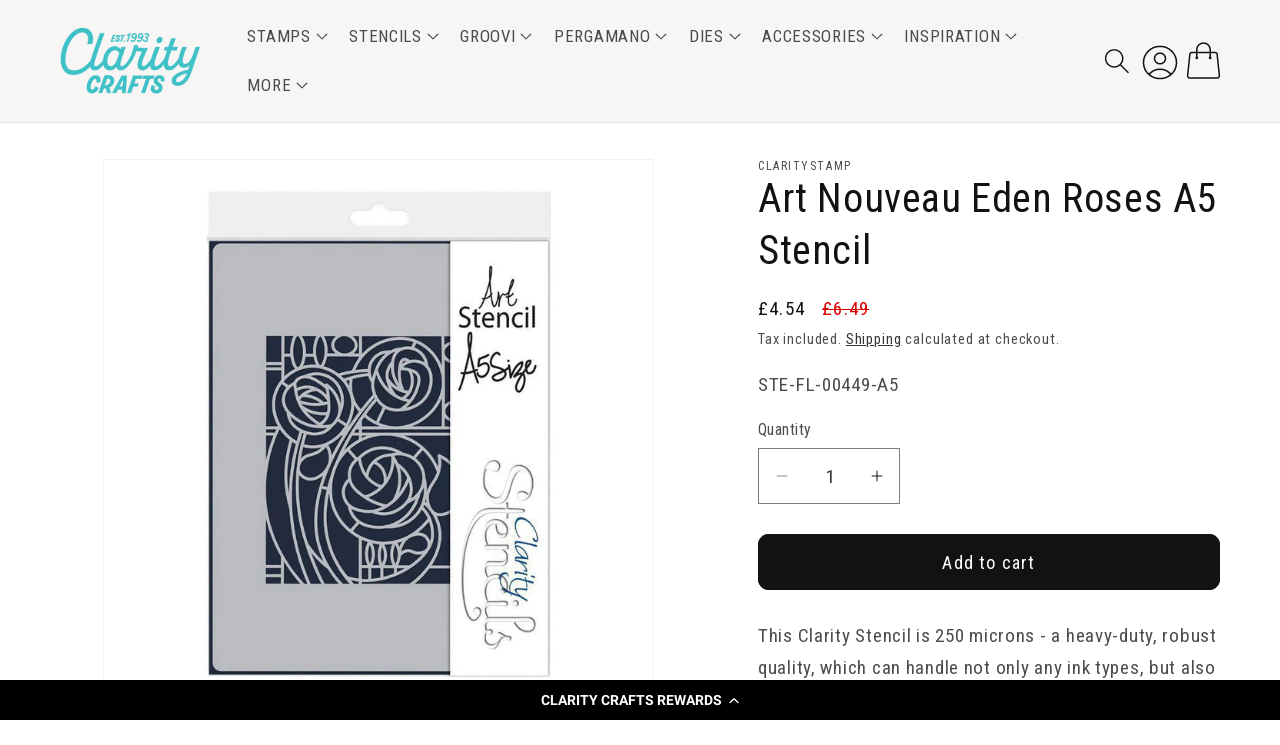

--- FILE ---
content_type: text/html; charset=utf-8
request_url: https://claritycrafts.com/products/art-nouveau-eden-roses-stencil-a5
body_size: 58167
content:
<!doctype html>
<html class="js" lang="en">
  <head>
    <meta charset="utf-8">
    <meta http-equiv="X-UA-Compatible" content="IE=edge">
    <meta name="viewport" content="width=device-width,initial-scale=1">
    <meta name="theme-color" content="">
    <link rel="canonical" href="https://claritycrafts.com/products/art-nouveau-eden-roses-stencil-a5"><link rel="icon" type="image/png" href="//claritycrafts.com/cdn/shop/files/Clarity_Favicon_2.png?crop=center&height=32&v=1762525991&width=32"><link rel="preconnect" href="https://fonts.shopifycdn.com" crossorigin><title>
      Art Nouveau Eden Roses A5 Stencil
 &ndash; Clarity Crafts</title>

    
      <meta name="description" content="This Clarity Stencil is 250 microns - a heavy-duty, robust quality, which can handle not only any ink types, but also acrylic paints. Great for: Stippling, Spongeing, Spritzing and even paper embossable with most Die-Cutting machines. 148mm x 210mm">
    

    

<meta property="og:site_name" content="Clarity Crafts">
<meta property="og:url" content="https://claritycrafts.com/products/art-nouveau-eden-roses-stencil-a5">
<meta property="og:title" content="Art Nouveau Eden Roses A5 Stencil">
<meta property="og:type" content="product">
<meta property="og:description" content="This Clarity Stencil is 250 microns - a heavy-duty, robust quality, which can handle not only any ink types, but also acrylic paints. Great for: Stippling, Spongeing, Spritzing and even paper embossable with most Die-Cutting machines. 148mm x 210mm"><meta property="og:image" content="http://claritycrafts.com/cdn/shop/files/STE-FL-00449-A5-Art-Nouveau-Eden-Roses-A5-Stencil.jpg?v=1690885770">
  <meta property="og:image:secure_url" content="https://claritycrafts.com/cdn/shop/files/STE-FL-00449-A5-Art-Nouveau-Eden-Roses-A5-Stencil.jpg?v=1690885770">
  <meta property="og:image:width" content="1000">
  <meta property="og:image:height" content="1000"><meta property="og:price:amount" content="4.54">
  <meta property="og:price:currency" content="GBP"><meta name="twitter:card" content="summary_large_image">
<meta name="twitter:title" content="Art Nouveau Eden Roses A5 Stencil">
<meta name="twitter:description" content="This Clarity Stencil is 250 microns - a heavy-duty, robust quality, which can handle not only any ink types, but also acrylic paints. Great for: Stippling, Spongeing, Spritzing and even paper embossable with most Die-Cutting machines. 148mm x 210mm">


    <script src="//claritycrafts.com/cdn/shop/t/82/assets/constants.js?v=58251544750838685771765964652" defer="defer"></script>
    <script src="//claritycrafts.com/cdn/shop/t/82/assets/pubsub.js?v=158357773527763999511765964673" defer="defer"></script>
    <script src="//claritycrafts.com/cdn/shop/t/82/assets/global.js?v=136628361274817707361765964657" defer="defer"></script><script src="//claritycrafts.com/cdn/shop/t/82/assets/animations.js?v=88693664871331136111765964610" defer="defer"></script><script>window.performance && window.performance.mark && window.performance.mark('shopify.content_for_header.start');</script><meta name="google-site-verification" content="ypsP49_HOVUSZ-y_53g4R-Ct9jZELyZvxeXXkmLeEEw">
<meta name="google-site-verification" content="Y8E9eSutNxVfJ1gJciqqkqTFWtE-Ehk0nd6Y1xTt1pY">
<meta id="shopify-digital-wallet" name="shopify-digital-wallet" content="/7982959/digital_wallets/dialog">
<meta name="shopify-checkout-api-token" content="3fcb32bd6cc7d5f11a496e6534baef57">
<meta id="in-context-paypal-metadata" data-shop-id="7982959" data-venmo-supported="false" data-environment="production" data-locale="en_US" data-paypal-v4="true" data-currency="GBP">
<link rel="alternate" type="application/json+oembed" href="https://claritycrafts.com/products/art-nouveau-eden-roses-stencil-a5.oembed">
<script async="async" src="/checkouts/internal/preloads.js?locale=en-GB"></script>
<link rel="preconnect" href="https://shop.app" crossorigin="anonymous">
<script async="async" src="https://shop.app/checkouts/internal/preloads.js?locale=en-GB&shop_id=7982959" crossorigin="anonymous"></script>
<script id="shopify-features" type="application/json">{"accessToken":"3fcb32bd6cc7d5f11a496e6534baef57","betas":["rich-media-storefront-analytics"],"domain":"claritycrafts.com","predictiveSearch":true,"shopId":7982959,"locale":"en"}</script>
<script>var Shopify = Shopify || {};
Shopify.shop = "clarity-test-site-01.myshopify.com";
Shopify.locale = "en";
Shopify.currency = {"active":"GBP","rate":"1.0"};
Shopify.country = "GB";
Shopify.theme = {"name":"Dawn - Custom Discounting 2.2","id":188466626943,"schema_name":"Dawn","schema_version":"14.0.0","theme_store_id":887,"role":"main"};
Shopify.theme.handle = "null";
Shopify.theme.style = {"id":null,"handle":null};
Shopify.cdnHost = "claritycrafts.com/cdn";
Shopify.routes = Shopify.routes || {};
Shopify.routes.root = "/";</script>
<script type="module">!function(o){(o.Shopify=o.Shopify||{}).modules=!0}(window);</script>
<script>!function(o){function n(){var o=[];function n(){o.push(Array.prototype.slice.apply(arguments))}return n.q=o,n}var t=o.Shopify=o.Shopify||{};t.loadFeatures=n(),t.autoloadFeatures=n()}(window);</script>
<script>
  window.ShopifyPay = window.ShopifyPay || {};
  window.ShopifyPay.apiHost = "shop.app\/pay";
  window.ShopifyPay.redirectState = null;
</script>
<script id="shop-js-analytics" type="application/json">{"pageType":"product"}</script>
<script defer="defer" async type="module" src="//claritycrafts.com/cdn/shopifycloud/shop-js/modules/v2/client.init-shop-cart-sync_IZsNAliE.en.esm.js"></script>
<script defer="defer" async type="module" src="//claritycrafts.com/cdn/shopifycloud/shop-js/modules/v2/chunk.common_0OUaOowp.esm.js"></script>
<script type="module">
  await import("//claritycrafts.com/cdn/shopifycloud/shop-js/modules/v2/client.init-shop-cart-sync_IZsNAliE.en.esm.js");
await import("//claritycrafts.com/cdn/shopifycloud/shop-js/modules/v2/chunk.common_0OUaOowp.esm.js");

  window.Shopify.SignInWithShop?.initShopCartSync?.({"fedCMEnabled":true,"windoidEnabled":true});

</script>
<script>
  window.Shopify = window.Shopify || {};
  if (!window.Shopify.featureAssets) window.Shopify.featureAssets = {};
  window.Shopify.featureAssets['shop-js'] = {"shop-cart-sync":["modules/v2/client.shop-cart-sync_DLOhI_0X.en.esm.js","modules/v2/chunk.common_0OUaOowp.esm.js"],"init-fed-cm":["modules/v2/client.init-fed-cm_C6YtU0w6.en.esm.js","modules/v2/chunk.common_0OUaOowp.esm.js"],"shop-button":["modules/v2/client.shop-button_BCMx7GTG.en.esm.js","modules/v2/chunk.common_0OUaOowp.esm.js"],"shop-cash-offers":["modules/v2/client.shop-cash-offers_BT26qb5j.en.esm.js","modules/v2/chunk.common_0OUaOowp.esm.js","modules/v2/chunk.modal_CGo_dVj3.esm.js"],"init-windoid":["modules/v2/client.init-windoid_B9PkRMql.en.esm.js","modules/v2/chunk.common_0OUaOowp.esm.js"],"init-shop-email-lookup-coordinator":["modules/v2/client.init-shop-email-lookup-coordinator_DZkqjsbU.en.esm.js","modules/v2/chunk.common_0OUaOowp.esm.js"],"shop-toast-manager":["modules/v2/client.shop-toast-manager_Di2EnuM7.en.esm.js","modules/v2/chunk.common_0OUaOowp.esm.js"],"shop-login-button":["modules/v2/client.shop-login-button_BtqW_SIO.en.esm.js","modules/v2/chunk.common_0OUaOowp.esm.js","modules/v2/chunk.modal_CGo_dVj3.esm.js"],"avatar":["modules/v2/client.avatar_BTnouDA3.en.esm.js"],"pay-button":["modules/v2/client.pay-button_CWa-C9R1.en.esm.js","modules/v2/chunk.common_0OUaOowp.esm.js"],"init-shop-cart-sync":["modules/v2/client.init-shop-cart-sync_IZsNAliE.en.esm.js","modules/v2/chunk.common_0OUaOowp.esm.js"],"init-customer-accounts":["modules/v2/client.init-customer-accounts_DenGwJTU.en.esm.js","modules/v2/client.shop-login-button_BtqW_SIO.en.esm.js","modules/v2/chunk.common_0OUaOowp.esm.js","modules/v2/chunk.modal_CGo_dVj3.esm.js"],"init-shop-for-new-customer-accounts":["modules/v2/client.init-shop-for-new-customer-accounts_JdHXxpS9.en.esm.js","modules/v2/client.shop-login-button_BtqW_SIO.en.esm.js","modules/v2/chunk.common_0OUaOowp.esm.js","modules/v2/chunk.modal_CGo_dVj3.esm.js"],"init-customer-accounts-sign-up":["modules/v2/client.init-customer-accounts-sign-up_D6__K_p8.en.esm.js","modules/v2/client.shop-login-button_BtqW_SIO.en.esm.js","modules/v2/chunk.common_0OUaOowp.esm.js","modules/v2/chunk.modal_CGo_dVj3.esm.js"],"checkout-modal":["modules/v2/client.checkout-modal_C_ZQDY6s.en.esm.js","modules/v2/chunk.common_0OUaOowp.esm.js","modules/v2/chunk.modal_CGo_dVj3.esm.js"],"shop-follow-button":["modules/v2/client.shop-follow-button_XetIsj8l.en.esm.js","modules/v2/chunk.common_0OUaOowp.esm.js","modules/v2/chunk.modal_CGo_dVj3.esm.js"],"lead-capture":["modules/v2/client.lead-capture_DvA72MRN.en.esm.js","modules/v2/chunk.common_0OUaOowp.esm.js","modules/v2/chunk.modal_CGo_dVj3.esm.js"],"shop-login":["modules/v2/client.shop-login_ClXNxyh6.en.esm.js","modules/v2/chunk.common_0OUaOowp.esm.js","modules/v2/chunk.modal_CGo_dVj3.esm.js"],"payment-terms":["modules/v2/client.payment-terms_CNlwjfZz.en.esm.js","modules/v2/chunk.common_0OUaOowp.esm.js","modules/v2/chunk.modal_CGo_dVj3.esm.js"]};
</script>
<script>(function() {
  var isLoaded = false;
  function asyncLoad() {
    if (isLoaded) return;
    isLoaded = true;
    var urls = ["\/\/static.zotabox.com\/a\/4\/a4bda76c2f337e073fa56d75109d2b6b\/widgets.js?shop=clarity-test-site-01.myshopify.com","https:\/\/static.klaviyo.com\/onsite\/js\/klaviyo.js?company_id=LfUc4n\u0026shop=clarity-test-site-01.myshopify.com","https:\/\/static.klaviyo.com\/onsite\/js\/klaviyo.js?company_id=KDh4pc\u0026shop=clarity-test-site-01.myshopify.com","https:\/\/aura-apps.com\/shoppable\/engine\/js\/addons\/shoppable_gallery\/shoppable_gallery.js?shop=clarity-test-site-01.myshopify.com","\/\/code.tidio.co\/j4l1ysb3mieypzkdx6h6mspxs48tdlui.js?shop=clarity-test-site-01.myshopify.com","https:\/\/cdn-loyalty.yotpo.com\/loader\/2VEIdGmyuOEOPXSgFpx7Ww.js?shop=clarity-test-site-01.myshopify.com","https:\/\/static.rechargecdn.com\/assets\/js\/widget.min.js?shop=clarity-test-site-01.myshopify.com","https:\/\/cdn.hextom.com\/js\/quickannouncementbar.js?shop=clarity-test-site-01.myshopify.com","https:\/\/cdn.hextom.com\/js\/freeshippingbar.js?shop=clarity-test-site-01.myshopify.com"];
    for (var i = 0; i < urls.length; i++) {
      var s = document.createElement('script');
      s.type = 'text/javascript';
      s.async = true;
      s.src = urls[i];
      var x = document.getElementsByTagName('script')[0];
      x.parentNode.insertBefore(s, x);
    }
  };
  if(window.attachEvent) {
    window.attachEvent('onload', asyncLoad);
  } else {
    window.addEventListener('load', asyncLoad, false);
  }
})();</script>
<script id="__st">var __st={"a":7982959,"offset":0,"reqid":"819555f5-e102-4b35-a87a-5a9b1b7edceb-1768514708","pageurl":"claritycrafts.com\/products\/art-nouveau-eden-roses-stencil-a5","u":"190778a314a2","p":"product","rtyp":"product","rid":157385654273};</script>
<script>window.ShopifyPaypalV4VisibilityTracking = true;</script>
<script id="captcha-bootstrap">!function(){'use strict';const t='contact',e='account',n='new_comment',o=[[t,t],['blogs',n],['comments',n],[t,'customer']],c=[[e,'customer_login'],[e,'guest_login'],[e,'recover_customer_password'],[e,'create_customer']],r=t=>t.map((([t,e])=>`form[action*='/${t}']:not([data-nocaptcha='true']) input[name='form_type'][value='${e}']`)).join(','),a=t=>()=>t?[...document.querySelectorAll(t)].map((t=>t.form)):[];function s(){const t=[...o],e=r(t);return a(e)}const i='password',u='form_key',d=['recaptcha-v3-token','g-recaptcha-response','h-captcha-response',i],f=()=>{try{return window.sessionStorage}catch{return}},m='__shopify_v',_=t=>t.elements[u];function p(t,e,n=!1){try{const o=window.sessionStorage,c=JSON.parse(o.getItem(e)),{data:r}=function(t){const{data:e,action:n}=t;return t[m]||n?{data:e,action:n}:{data:t,action:n}}(c);for(const[e,n]of Object.entries(r))t.elements[e]&&(t.elements[e].value=n);n&&o.removeItem(e)}catch(o){console.error('form repopulation failed',{error:o})}}const l='form_type',E='cptcha';function T(t){t.dataset[E]=!0}const w=window,h=w.document,L='Shopify',v='ce_forms',y='captcha';let A=!1;((t,e)=>{const n=(g='f06e6c50-85a8-45c8-87d0-21a2b65856fe',I='https://cdn.shopify.com/shopifycloud/storefront-forms-hcaptcha/ce_storefront_forms_captcha_hcaptcha.v1.5.2.iife.js',D={infoText:'Protected by hCaptcha',privacyText:'Privacy',termsText:'Terms'},(t,e,n)=>{const o=w[L][v],c=o.bindForm;if(c)return c(t,g,e,D).then(n);var r;o.q.push([[t,g,e,D],n]),r=I,A||(h.body.append(Object.assign(h.createElement('script'),{id:'captcha-provider',async:!0,src:r})),A=!0)});var g,I,D;w[L]=w[L]||{},w[L][v]=w[L][v]||{},w[L][v].q=[],w[L][y]=w[L][y]||{},w[L][y].protect=function(t,e){n(t,void 0,e),T(t)},Object.freeze(w[L][y]),function(t,e,n,w,h,L){const[v,y,A,g]=function(t,e,n){const i=e?o:[],u=t?c:[],d=[...i,...u],f=r(d),m=r(i),_=r(d.filter((([t,e])=>n.includes(e))));return[a(f),a(m),a(_),s()]}(w,h,L),I=t=>{const e=t.target;return e instanceof HTMLFormElement?e:e&&e.form},D=t=>v().includes(t);t.addEventListener('submit',(t=>{const e=I(t);if(!e)return;const n=D(e)&&!e.dataset.hcaptchaBound&&!e.dataset.recaptchaBound,o=_(e),c=g().includes(e)&&(!o||!o.value);(n||c)&&t.preventDefault(),c&&!n&&(function(t){try{if(!f())return;!function(t){const e=f();if(!e)return;const n=_(t);if(!n)return;const o=n.value;o&&e.removeItem(o)}(t);const e=Array.from(Array(32),(()=>Math.random().toString(36)[2])).join('');!function(t,e){_(t)||t.append(Object.assign(document.createElement('input'),{type:'hidden',name:u})),t.elements[u].value=e}(t,e),function(t,e){const n=f();if(!n)return;const o=[...t.querySelectorAll(`input[type='${i}']`)].map((({name:t})=>t)),c=[...d,...o],r={};for(const[a,s]of new FormData(t).entries())c.includes(a)||(r[a]=s);n.setItem(e,JSON.stringify({[m]:1,action:t.action,data:r}))}(t,e)}catch(e){console.error('failed to persist form',e)}}(e),e.submit())}));const S=(t,e)=>{t&&!t.dataset[E]&&(n(t,e.some((e=>e===t))),T(t))};for(const o of['focusin','change'])t.addEventListener(o,(t=>{const e=I(t);D(e)&&S(e,y())}));const B=e.get('form_key'),M=e.get(l),P=B&&M;t.addEventListener('DOMContentLoaded',(()=>{const t=y();if(P)for(const e of t)e.elements[l].value===M&&p(e,B);[...new Set([...A(),...v().filter((t=>'true'===t.dataset.shopifyCaptcha))])].forEach((e=>S(e,t)))}))}(h,new URLSearchParams(w.location.search),n,t,e,['guest_login'])})(!0,!0)}();</script>
<script integrity="sha256-4kQ18oKyAcykRKYeNunJcIwy7WH5gtpwJnB7kiuLZ1E=" data-source-attribution="shopify.loadfeatures" defer="defer" src="//claritycrafts.com/cdn/shopifycloud/storefront/assets/storefront/load_feature-a0a9edcb.js" crossorigin="anonymous"></script>
<script crossorigin="anonymous" defer="defer" src="//claritycrafts.com/cdn/shopifycloud/storefront/assets/shopify_pay/storefront-65b4c6d7.js?v=20250812"></script>
<script data-source-attribution="shopify.dynamic_checkout.dynamic.init">var Shopify=Shopify||{};Shopify.PaymentButton=Shopify.PaymentButton||{isStorefrontPortableWallets:!0,init:function(){window.Shopify.PaymentButton.init=function(){};var t=document.createElement("script");t.src="https://claritycrafts.com/cdn/shopifycloud/portable-wallets/latest/portable-wallets.en.js",t.type="module",document.head.appendChild(t)}};
</script>
<script data-source-attribution="shopify.dynamic_checkout.buyer_consent">
  function portableWalletsHideBuyerConsent(e){var t=document.getElementById("shopify-buyer-consent"),n=document.getElementById("shopify-subscription-policy-button");t&&n&&(t.classList.add("hidden"),t.setAttribute("aria-hidden","true"),n.removeEventListener("click",e))}function portableWalletsShowBuyerConsent(e){var t=document.getElementById("shopify-buyer-consent"),n=document.getElementById("shopify-subscription-policy-button");t&&n&&(t.classList.remove("hidden"),t.removeAttribute("aria-hidden"),n.addEventListener("click",e))}window.Shopify?.PaymentButton&&(window.Shopify.PaymentButton.hideBuyerConsent=portableWalletsHideBuyerConsent,window.Shopify.PaymentButton.showBuyerConsent=portableWalletsShowBuyerConsent);
</script>
<script data-source-attribution="shopify.dynamic_checkout.cart.bootstrap">document.addEventListener("DOMContentLoaded",(function(){function t(){return document.querySelector("shopify-accelerated-checkout-cart, shopify-accelerated-checkout")}if(t())Shopify.PaymentButton.init();else{new MutationObserver((function(e,n){t()&&(Shopify.PaymentButton.init(),n.disconnect())})).observe(document.body,{childList:!0,subtree:!0})}}));
</script>
<link id="shopify-accelerated-checkout-styles" rel="stylesheet" media="screen" href="https://claritycrafts.com/cdn/shopifycloud/portable-wallets/latest/accelerated-checkout-backwards-compat.css" crossorigin="anonymous">
<style id="shopify-accelerated-checkout-cart">
        #shopify-buyer-consent {
  margin-top: 1em;
  display: inline-block;
  width: 100%;
}

#shopify-buyer-consent.hidden {
  display: none;
}

#shopify-subscription-policy-button {
  background: none;
  border: none;
  padding: 0;
  text-decoration: underline;
  font-size: inherit;
  cursor: pointer;
}

#shopify-subscription-policy-button::before {
  box-shadow: none;
}

      </style>
<script id="sections-script" data-sections="header" defer="defer" src="//claritycrafts.com/cdn/shop/t/82/compiled_assets/scripts.js?46894"></script>
<script>window.performance && window.performance.mark && window.performance.mark('shopify.content_for_header.end');</script>


    <style data-shopify>
      @font-face {
  font-family: "Roboto Condensed";
  font-weight: 400;
  font-style: normal;
  font-display: swap;
  src: url("//claritycrafts.com/cdn/fonts/roboto_condensed/robotocondensed_n4.01812de96ca5a5e9d19bef3ca9cc80dd1bf6c8b8.woff2") format("woff2"),
       url("//claritycrafts.com/cdn/fonts/roboto_condensed/robotocondensed_n4.3930e6ddba458dc3cb725a82a2668eac3c63c104.woff") format("woff");
}

      @font-face {
  font-family: "Roboto Condensed";
  font-weight: 700;
  font-style: normal;
  font-display: swap;
  src: url("//claritycrafts.com/cdn/fonts/roboto_condensed/robotocondensed_n7.0c73a613503672be244d2f29ab6ddd3fc3cc69ae.woff2") format("woff2"),
       url("//claritycrafts.com/cdn/fonts/roboto_condensed/robotocondensed_n7.ef6ece86ba55f49c27c4904a493c283a40f3a66e.woff") format("woff");
}

      @font-face {
  font-family: "Roboto Condensed";
  font-weight: 400;
  font-style: italic;
  font-display: swap;
  src: url("//claritycrafts.com/cdn/fonts/roboto_condensed/robotocondensed_i4.05c7f163ad2c00a3c4257606d1227691aff9070b.woff2") format("woff2"),
       url("//claritycrafts.com/cdn/fonts/roboto_condensed/robotocondensed_i4.04d9d87e0a45b49fc67a5b9eb5059e1540f5cda3.woff") format("woff");
}

      @font-face {
  font-family: "Roboto Condensed";
  font-weight: 700;
  font-style: italic;
  font-display: swap;
  src: url("//claritycrafts.com/cdn/fonts/roboto_condensed/robotocondensed_i7.bed9f3a01efda68cdff8b63e6195c957a0da68cb.woff2") format("woff2"),
       url("//claritycrafts.com/cdn/fonts/roboto_condensed/robotocondensed_i7.9ca5759a0bcf75a82b270218eab4c83ec254abf8.woff") format("woff");
}

      @font-face {
  font-family: "Roboto Condensed";
  font-weight: 400;
  font-style: normal;
  font-display: swap;
  src: url("//claritycrafts.com/cdn/fonts/roboto_condensed/robotocondensed_n4.01812de96ca5a5e9d19bef3ca9cc80dd1bf6c8b8.woff2") format("woff2"),
       url("//claritycrafts.com/cdn/fonts/roboto_condensed/robotocondensed_n4.3930e6ddba458dc3cb725a82a2668eac3c63c104.woff") format("woff");
}


      
        :root,
        .color-scheme-1 {
          --color-background: 255,255,255;
        
          --gradient-background: #ffffff;
        

        

        --color-foreground: 18,18,18;
        --color-background-contrast: 191,191,191;
        --color-shadow: 18,18,18;
        --color-button: 18,18,18;
        --color-button-text: 255,255,255;
        --color-secondary-button: 255,255,255;
        --color-secondary-button-text: 18,18,18;
        --color-link: 18,18,18;
        --color-badge-foreground: 18,18,18;
        --color-badge-background: 255,255,255;
        --color-badge-border: 18,18,18;
        --payment-terms-background-color: rgb(255 255 255);
      }
      
        
        .color-scheme-2 {
          --color-background: 248,245,245;
        
          --gradient-background: #f8f5f5;
        

        

        --color-foreground: 18,18,18;
        --color-background-contrast: 195,170,170;
        --color-shadow: 18,18,18;
        --color-button: 18,18,18;
        --color-button-text: 243,243,243;
        --color-secondary-button: 248,245,245;
        --color-secondary-button-text: 18,18,18;
        --color-link: 18,18,18;
        --color-badge-foreground: 18,18,18;
        --color-badge-background: 248,245,245;
        --color-badge-border: 18,18,18;
        --payment-terms-background-color: rgb(248 245 245);
      }
      
        
        .color-scheme-3 {
          --color-background: 18,18,18;
        
          --gradient-background: #121212;
        

        

        --color-foreground: 255,255,255;
        --color-background-contrast: 146,146,146;
        --color-shadow: 18,18,18;
        --color-button: 255,255,255;
        --color-button-text: 18,18,18;
        --color-secondary-button: 18,18,18;
        --color-secondary-button-text: 255,255,255;
        --color-link: 255,255,255;
        --color-badge-foreground: 255,255,255;
        --color-badge-background: 18,18,18;
        --color-badge-border: 255,255,255;
        --payment-terms-background-color: rgb(18 18 18);
      }
      
        
        .color-scheme-4 {
          --color-background: 66,192,198;
        
          --gradient-background: #42c0c6;
        

        

        --color-foreground: 255,255,255;
        --color-background-contrast: 32,102,105;
        --color-shadow: 18,18,18;
        --color-button: 255,255,255;
        --color-button-text: 18,18,18;
        --color-secondary-button: 66,192,198;
        --color-secondary-button-text: 255,255,255;
        --color-link: 255,255,255;
        --color-badge-foreground: 255,255,255;
        --color-badge-background: 66,192,198;
        --color-badge-border: 255,255,255;
        --payment-terms-background-color: rgb(66 192 198);
      }
      
        
        .color-scheme-5 {
          --color-background: 66,192,198;
        
          --gradient-background: #42c0c6;
        

        

        --color-foreground: 255,255,255;
        --color-background-contrast: 32,102,105;
        --color-shadow: 18,18,18;
        --color-button: 255,255,255;
        --color-button-text: 66,192,198;
        --color-secondary-button: 66,192,198;
        --color-secondary-button-text: 255,255,255;
        --color-link: 255,255,255;
        --color-badge-foreground: 255,255,255;
        --color-badge-background: 66,192,198;
        --color-badge-border: 255,255,255;
        --payment-terms-background-color: rgb(66 192 198);
      }
      
        
        .color-scheme-3338fffe-6fbe-4078-9528-05f99700a2e9 {
          --color-background: 241,90,86;
        
          --gradient-background: #f15a56;
        

        

        --color-foreground: 255,255,255;
        --color-background-contrast: 184,20,15;
        --color-shadow: 18,18,18;
        --color-button: 18,18,18;
        --color-button-text: 255,255,255;
        --color-secondary-button: 241,90,86;
        --color-secondary-button-text: 18,18,18;
        --color-link: 18,18,18;
        --color-badge-foreground: 255,255,255;
        --color-badge-background: 241,90,86;
        --color-badge-border: 255,255,255;
        --payment-terms-background-color: rgb(241 90 86);
      }
      
        
        .color-scheme-f938a4e9-972f-46a3-aa17-7ac67493cff1 {
          --color-background: 255,255,255;
        
          --gradient-background: #ffffff;
        

        

        --color-foreground: 18,18,18;
        --color-background-contrast: 191,191,191;
        --color-shadow: 18,18,18;
        --color-button: 66,192,198;
        --color-button-text: 66,192,198;
        --color-secondary-button: 255,255,255;
        --color-secondary-button-text: 18,18,18;
        --color-link: 18,18,18;
        --color-badge-foreground: 18,18,18;
        --color-badge-background: 255,255,255;
        --color-badge-border: 18,18,18;
        --payment-terms-background-color: rgb(255 255 255);
      }
      

      body, .color-scheme-1, .color-scheme-2, .color-scheme-3, .color-scheme-4, .color-scheme-5, .color-scheme-3338fffe-6fbe-4078-9528-05f99700a2e9, .color-scheme-f938a4e9-972f-46a3-aa17-7ac67493cff1 {
        color: rgba(var(--color-foreground), 0.75);
        background-color: rgb(var(--color-background));
      }

      :root {
        --font-body-family: "Roboto Condensed", sans-serif;
        --font-body-style: normal;
        --font-body-weight: 400;
        --font-body-weight-bold: 700;

        --font-heading-family: "Roboto Condensed", sans-serif;
        --font-heading-style: normal;
        --font-heading-weight: 400;

        --font-body-scale: 1.2;
        --font-heading-scale: 0.8333333333333334;

        --media-padding: px;
        --media-border-opacity: 0.05;
        --media-border-width: 1px;
        --media-radius: 0px;
        --media-shadow-opacity: 0.0;
        --media-shadow-horizontal-offset: 0px;
        --media-shadow-vertical-offset: -40px;
        --media-shadow-blur-radius: 5px;
        --media-shadow-visible: 0;

        --page-width: 120rem;
        --page-width-margin: 0rem;

        --product-card-image-padding: 0.0rem;
        --product-card-corner-radius: 0.0rem;
        --product-card-text-alignment: left;
        --product-card-border-width: 0.0rem;
        --product-card-border-opacity: 0.1;
        --product-card-shadow-opacity: 0.0;
        --product-card-shadow-visible: 0;
        --product-card-shadow-horizontal-offset: 0.0rem;
        --product-card-shadow-vertical-offset: 0.4rem;
        --product-card-shadow-blur-radius: 0.5rem;

        --collection-card-image-padding: 0.0rem;
        --collection-card-corner-radius: 0.0rem;
        --collection-card-text-alignment: left;
        --collection-card-border-width: 0.0rem;
        --collection-card-border-opacity: 0.1;
        --collection-card-shadow-opacity: 0.0;
        --collection-card-shadow-visible: 0;
        --collection-card-shadow-horizontal-offset: 0.0rem;
        --collection-card-shadow-vertical-offset: 0.4rem;
        --collection-card-shadow-blur-radius: 0.5rem;

        --blog-card-image-padding: 0.0rem;
        --blog-card-corner-radius: 0.0rem;
        --blog-card-text-alignment: left;
        --blog-card-border-width: 0.0rem;
        --blog-card-border-opacity: 0.1;
        --blog-card-shadow-opacity: 0.0;
        --blog-card-shadow-visible: 0;
        --blog-card-shadow-horizontal-offset: 0.0rem;
        --blog-card-shadow-vertical-offset: 0.4rem;
        --blog-card-shadow-blur-radius: 0.5rem;

        --badge-corner-radius: 4.0rem;

        --popup-border-width: 1px;
        --popup-border-opacity: 0.1;
        --popup-corner-radius: 0px;
        --popup-shadow-opacity: 0.0;
        --popup-shadow-horizontal-offset: 0px;
        --popup-shadow-vertical-offset: 4px;
        --popup-shadow-blur-radius: 5px;

        --drawer-border-width: 1px;
        --drawer-border-opacity: 0.1;
        --drawer-shadow-opacity: 0.0;
        --drawer-shadow-horizontal-offset: 0px;
        --drawer-shadow-vertical-offset: 4px;
        --drawer-shadow-blur-radius: 5px;

        --spacing-sections-desktop: 0px;
        --spacing-sections-mobile: 0px;

        --grid-desktop-vertical-spacing: 4px;
        --grid-desktop-horizontal-spacing: 4px;
        --grid-mobile-vertical-spacing: 2px;
        --grid-mobile-horizontal-spacing: 2px;

        --text-boxes-border-opacity: 0.1;
        --text-boxes-border-width: 0px;
        --text-boxes-radius: 0px;
        --text-boxes-shadow-opacity: 0.0;
        --text-boxes-shadow-visible: 0;
        --text-boxes-shadow-horizontal-offset: 0px;
        --text-boxes-shadow-vertical-offset: 4px;
        --text-boxes-shadow-blur-radius: 5px;

        --buttons-radius: 10px;
        --buttons-radius-outset: 11px;
        --buttons-border-width: 1px;
        --buttons-border-opacity: 1.0;
        --buttons-shadow-opacity: 0.0;
        --buttons-shadow-visible: 0;
        --buttons-shadow-horizontal-offset: 0px;
        --buttons-shadow-vertical-offset: 0px;
        --buttons-shadow-blur-radius: 5px;
        --buttons-border-offset: 0.3px;

        --inputs-radius: 0px;
        --inputs-border-width: 1px;
        --inputs-border-opacity: 0.55;
        --inputs-shadow-opacity: 0.0;
        --inputs-shadow-horizontal-offset: 0px;
        --inputs-margin-offset: 0px;
        --inputs-shadow-vertical-offset: 4px;
        --inputs-shadow-blur-radius: 5px;
        --inputs-radius-outset: 0px;

        --variant-pills-radius: 40px;
        --variant-pills-border-width: 1px;
        --variant-pills-border-opacity: 0.55;
        --variant-pills-shadow-opacity: 0.0;
        --variant-pills-shadow-horizontal-offset: 0px;
        --variant-pills-shadow-vertical-offset: 4px;
        --variant-pills-shadow-blur-radius: 5px;
      }

      *,
      *::before,
      *::after {
        box-sizing: inherit;
      }

      html {
        box-sizing: border-box;
        font-size: calc(var(--font-body-scale) * 62.5%);
        height: 100%;
      }

      body {
        display: grid;
        grid-template-rows: auto auto 1fr auto;
        grid-template-columns: 100%;
        min-height: 100%;
        margin: 0;
        font-size: 1.5rem;
        letter-spacing: 0.06rem;
        line-height: calc(1 + 0.8 / var(--font-body-scale));
        font-family: var(--font-body-family);
        font-style: var(--font-body-style);
        font-weight: var(--font-body-weight);
      }

      @media screen and (min-width: 750px) {
        body {
          font-size: 1.6rem;
        }
      }
    </style>

    <link href="//claritycrafts.com/cdn/shop/t/82/assets/base.css?v=73175160771805086471765964611" rel="stylesheet" type="text/css" media="all" />

      <link rel="preload" as="font" href="//claritycrafts.com/cdn/fonts/roboto_condensed/robotocondensed_n4.01812de96ca5a5e9d19bef3ca9cc80dd1bf6c8b8.woff2" type="font/woff2" crossorigin>
      

      <link rel="preload" as="font" href="//claritycrafts.com/cdn/fonts/roboto_condensed/robotocondensed_n4.01812de96ca5a5e9d19bef3ca9cc80dd1bf6c8b8.woff2" type="font/woff2" crossorigin>
      
<link href="//claritycrafts.com/cdn/shop/t/82/assets/component-localization-form.css?v=120620094879297847921765964632" rel="stylesheet" type="text/css" media="all" />
      <script src="//claritycrafts.com/cdn/shop/t/82/assets/localization-form.js?v=169565320306168926741765964658" defer="defer"></script><link
        rel="stylesheet"
        href="//claritycrafts.com/cdn/shop/t/82/assets/component-predictive-search.css?v=118923337488134913561765964639"
        media="print"
        onload="this.media='all'"
      ><script>
      if (Shopify.designMode) {
        document.documentElement.classList.add('shopify-design-mode');
      }
    </script>
  

<!-- BEGIN app block: shopify://apps/judge-me-reviews/blocks/judgeme_core/61ccd3b1-a9f2-4160-9fe9-4fec8413e5d8 --><!-- Start of Judge.me Core -->






<link rel="dns-prefetch" href="https://cdnwidget.judge.me">
<link rel="dns-prefetch" href="https://cdn.judge.me">
<link rel="dns-prefetch" href="https://cdn1.judge.me">
<link rel="dns-prefetch" href="https://api.judge.me">

<script data-cfasync='false' class='jdgm-settings-script'>window.jdgmSettings={"pagination":5,"disable_web_reviews":true,"badge_no_review_text":"No reviews","badge_n_reviews_text":"{{ n }} review/reviews","hide_badge_preview_if_no_reviews":true,"badge_hide_text":false,"enforce_center_preview_badge":false,"widget_title":"Customer Reviews","widget_open_form_text":"Write a review","widget_close_form_text":"Cancel review","widget_refresh_page_text":"Refresh page","widget_summary_text":"Based on {{ number_of_reviews }} review/reviews","widget_no_review_text":"Be the first to write a review","widget_name_field_text":"Display name","widget_verified_name_field_text":"Verified Name (public)","widget_name_placeholder_text":"Display name","widget_required_field_error_text":"This field is required.","widget_email_field_text":"Email address","widget_verified_email_field_text":"Verified Email (private, can not be edited)","widget_email_placeholder_text":"Your email address","widget_email_field_error_text":"Please enter a valid email address.","widget_rating_field_text":"Rating","widget_review_title_field_text":"Review Title","widget_review_title_placeholder_text":"Give your review a title","widget_review_body_field_text":"Review content","widget_review_body_placeholder_text":"Start writing here...","widget_pictures_field_text":"Picture/Video (optional)","widget_submit_review_text":"Submit Review","widget_submit_verified_review_text":"Submit Verified Review","widget_submit_success_msg_with_auto_publish":"Thank you! Please refresh the page in a few moments to see your review. You can remove or edit your review by logging into \u003ca href='https://judge.me/login' target='_blank' rel='nofollow noopener'\u003eJudge.me\u003c/a\u003e","widget_submit_success_msg_no_auto_publish":"Thank you! Your review will be published as soon as it is approved by the shop admin. You can remove or edit your review by logging into \u003ca href='https://judge.me/login' target='_blank' rel='nofollow noopener'\u003eJudge.me\u003c/a\u003e","widget_show_default_reviews_out_of_total_text":"Showing {{ n_reviews_shown }} out of {{ n_reviews }} reviews.","widget_show_all_link_text":"Show all","widget_show_less_link_text":"Show less","widget_author_said_text":"{{ reviewer_name }} said:","widget_days_text":"{{ n }} days ago","widget_weeks_text":"{{ n }} week/weeks ago","widget_months_text":"{{ n }} month/months ago","widget_years_text":"{{ n }} year/years ago","widget_yesterday_text":"Yesterday","widget_today_text":"Today","widget_replied_text":"\u003e\u003e {{ shop_name }} replied:","widget_read_more_text":"Read more","widget_reviewer_name_as_initial":"","widget_rating_filter_color":"#fbcd0a","widget_rating_filter_see_all_text":"See all reviews","widget_sorting_most_recent_text":"Most Recent","widget_sorting_highest_rating_text":"Highest Rating","widget_sorting_lowest_rating_text":"Lowest Rating","widget_sorting_with_pictures_text":"Only Pictures","widget_sorting_most_helpful_text":"Most Helpful","widget_open_question_form_text":"Ask a question","widget_reviews_subtab_text":"Reviews","widget_questions_subtab_text":"Questions","widget_question_label_text":"Question","widget_answer_label_text":"Answer","widget_question_placeholder_text":"Write your question here","widget_submit_question_text":"Submit Question","widget_question_submit_success_text":"Thank you for your question! We will notify you once it gets answered.","verified_badge_text":"Verified","verified_badge_bg_color":"","verified_badge_text_color":"","verified_badge_placement":"left-of-reviewer-name","widget_review_max_height":"","widget_hide_border":false,"widget_social_share":false,"widget_thumb":false,"widget_review_location_show":false,"widget_location_format":"","all_reviews_include_out_of_store_products":true,"all_reviews_out_of_store_text":"(out of store)","all_reviews_pagination":100,"all_reviews_product_name_prefix_text":"about","enable_review_pictures":true,"enable_question_anwser":false,"widget_theme":"default","review_date_format":"mm/dd/yyyy","default_sort_method":"most-recent","widget_product_reviews_subtab_text":"Product Reviews","widget_shop_reviews_subtab_text":"Shop Reviews","widget_other_products_reviews_text":"Reviews for other products","widget_store_reviews_subtab_text":"Store reviews","widget_no_store_reviews_text":"This store hasn't received any reviews yet","widget_web_restriction_product_reviews_text":"This product hasn't received any reviews yet","widget_no_items_text":"No items found","widget_show_more_text":"Show more","widget_write_a_store_review_text":"Write a Store Review","widget_other_languages_heading":"Reviews in Other Languages","widget_translate_review_text":"Translate review to {{ language }}","widget_translating_review_text":"Translating...","widget_show_original_translation_text":"Show original ({{ language }})","widget_translate_review_failed_text":"Review couldn't be translated.","widget_translate_review_retry_text":"Retry","widget_translate_review_try_again_later_text":"Try again later","show_product_url_for_grouped_product":false,"widget_sorting_pictures_first_text":"Pictures First","show_pictures_on_all_rev_page_mobile":false,"show_pictures_on_all_rev_page_desktop":false,"floating_tab_hide_mobile_install_preference":false,"floating_tab_button_name":"★ Reviews","floating_tab_title":"Let customers speak for us","floating_tab_button_color":"","floating_tab_button_background_color":"","floating_tab_url":"","floating_tab_url_enabled":false,"floating_tab_tab_style":"text","all_reviews_text_badge_text":"Customers rate us {{ shop.metafields.judgeme.all_reviews_rating | round: 1 }}/5 based on {{ shop.metafields.judgeme.all_reviews_count }} reviews.","all_reviews_text_badge_text_branded_style":"{{ shop.metafields.judgeme.all_reviews_rating | round: 1 }} out of 5 stars based on {{ shop.metafields.judgeme.all_reviews_count }} reviews","is_all_reviews_text_badge_a_link":false,"show_stars_for_all_reviews_text_badge":false,"all_reviews_text_badge_url":"","all_reviews_text_style":"branded","all_reviews_text_color_style":"judgeme_brand_color","all_reviews_text_color":"#108474","all_reviews_text_show_jm_brand":false,"featured_carousel_show_header":true,"featured_carousel_title":"Let customers speak for us","testimonials_carousel_title":"Customers are saying","videos_carousel_title":"Real customer stories","cards_carousel_title":"Customers are saying","featured_carousel_count_text":"from {{ n }} reviews","featured_carousel_add_link_to_all_reviews_page":false,"featured_carousel_url":"","featured_carousel_show_images":true,"featured_carousel_autoslide_interval":5,"featured_carousel_arrows_on_the_sides":false,"featured_carousel_height":250,"featured_carousel_width":80,"featured_carousel_image_size":0,"featured_carousel_image_height":250,"featured_carousel_arrow_color":"#eeeeee","verified_count_badge_style":"branded","verified_count_badge_orientation":"horizontal","verified_count_badge_color_style":"judgeme_brand_color","verified_count_badge_color":"#108474","is_verified_count_badge_a_link":false,"verified_count_badge_url":"","verified_count_badge_show_jm_brand":true,"widget_rating_preset_default":5,"widget_first_sub_tab":"product-reviews","widget_show_histogram":true,"widget_histogram_use_custom_color":false,"widget_pagination_use_custom_color":false,"widget_star_use_custom_color":false,"widget_verified_badge_use_custom_color":false,"widget_write_review_use_custom_color":false,"picture_reminder_submit_button":"Upload Pictures","enable_review_videos":false,"mute_video_by_default":false,"widget_sorting_videos_first_text":"Videos First","widget_review_pending_text":"Pending","featured_carousel_items_for_large_screen":3,"social_share_options_order":"Facebook,Twitter","remove_microdata_snippet":true,"disable_json_ld":false,"enable_json_ld_products":false,"preview_badge_show_question_text":false,"preview_badge_no_question_text":"No questions","preview_badge_n_question_text":"{{ number_of_questions }} question/questions","qa_badge_show_icon":false,"qa_badge_position":"same-row","remove_judgeme_branding":false,"widget_add_search_bar":false,"widget_search_bar_placeholder":"Search","widget_sorting_verified_only_text":"Verified only","featured_carousel_theme":"default","featured_carousel_show_rating":true,"featured_carousel_show_title":true,"featured_carousel_show_body":true,"featured_carousel_show_date":false,"featured_carousel_show_reviewer":true,"featured_carousel_show_product":false,"featured_carousel_header_background_color":"#108474","featured_carousel_header_text_color":"#ffffff","featured_carousel_name_product_separator":"reviewed","featured_carousel_full_star_background":"#108474","featured_carousel_empty_star_background":"#dadada","featured_carousel_vertical_theme_background":"#f9fafb","featured_carousel_verified_badge_enable":true,"featured_carousel_verified_badge_color":"#108474","featured_carousel_border_style":"round","featured_carousel_review_line_length_limit":3,"featured_carousel_more_reviews_button_text":"Read more reviews","featured_carousel_view_product_button_text":"View product","all_reviews_page_load_reviews_on":"scroll","all_reviews_page_load_more_text":"Load More Reviews","disable_fb_tab_reviews":false,"enable_ajax_cdn_cache":false,"widget_advanced_speed_features":5,"widget_public_name_text":"displayed publicly like","default_reviewer_name":"John Smith","default_reviewer_name_has_non_latin":true,"widget_reviewer_anonymous":"Anonymous","medals_widget_title":"Judge.me Review Medals","medals_widget_background_color":"#f9fafb","medals_widget_position":"footer_all_pages","medals_widget_border_color":"#f9fafb","medals_widget_verified_text_position":"left","medals_widget_use_monochromatic_version":false,"medals_widget_elements_color":"#108474","show_reviewer_avatar":true,"widget_invalid_yt_video_url_error_text":"Not a YouTube video URL","widget_max_length_field_error_text":"Please enter no more than {0} characters.","widget_show_country_flag":false,"widget_show_collected_via_shop_app":true,"widget_verified_by_shop_badge_style":"light","widget_verified_by_shop_text":"Verified by Shop","widget_show_photo_gallery":false,"widget_load_with_code_splitting":true,"widget_ugc_install_preference":false,"widget_ugc_title":"Made by us, Shared by you","widget_ugc_subtitle":"Tag us to see your picture featured in our page","widget_ugc_arrows_color":"#ffffff","widget_ugc_primary_button_text":"Buy Now","widget_ugc_primary_button_background_color":"#108474","widget_ugc_primary_button_text_color":"#ffffff","widget_ugc_primary_button_border_width":"0","widget_ugc_primary_button_border_style":"none","widget_ugc_primary_button_border_color":"#108474","widget_ugc_primary_button_border_radius":"25","widget_ugc_secondary_button_text":"Load More","widget_ugc_secondary_button_background_color":"#ffffff","widget_ugc_secondary_button_text_color":"#108474","widget_ugc_secondary_button_border_width":"2","widget_ugc_secondary_button_border_style":"solid","widget_ugc_secondary_button_border_color":"#108474","widget_ugc_secondary_button_border_radius":"25","widget_ugc_reviews_button_text":"View Reviews","widget_ugc_reviews_button_background_color":"#ffffff","widget_ugc_reviews_button_text_color":"#108474","widget_ugc_reviews_button_border_width":"2","widget_ugc_reviews_button_border_style":"solid","widget_ugc_reviews_button_border_color":"#108474","widget_ugc_reviews_button_border_radius":"25","widget_ugc_reviews_button_link_to":"judgeme-reviews-page","widget_ugc_show_post_date":true,"widget_ugc_max_width":"800","widget_rating_metafield_value_type":true,"widget_primary_color":"#42C0C6","widget_enable_secondary_color":false,"widget_secondary_color":"#edf5f5","widget_summary_average_rating_text":"{{ average_rating }} out of 5","widget_media_grid_title":"Customer photos \u0026 videos","widget_media_grid_see_more_text":"See more","widget_round_style":false,"widget_show_product_medals":true,"widget_verified_by_judgeme_text":"Verified by Judge.me","widget_show_store_medals":true,"widget_verified_by_judgeme_text_in_store_medals":"Verified by Judge.me","widget_media_field_exceed_quantity_message":"Sorry, we can only accept {{ max_media }} for one review.","widget_media_field_exceed_limit_message":"{{ file_name }} is too large, please select a {{ media_type }} less than {{ size_limit }}MB.","widget_review_submitted_text":"Review Submitted!","widget_question_submitted_text":"Question Submitted!","widget_close_form_text_question":"Cancel","widget_write_your_answer_here_text":"Write your answer here","widget_enabled_branded_link":true,"widget_show_collected_by_judgeme":false,"widget_reviewer_name_color":"","widget_write_review_text_color":"","widget_write_review_bg_color":"","widget_collected_by_judgeme_text":"collected by Judge.me","widget_pagination_type":"standard","widget_load_more_text":"Load More","widget_load_more_color":"#108474","widget_full_review_text":"Full Review","widget_read_more_reviews_text":"Read More Reviews","widget_read_questions_text":"Read Questions","widget_questions_and_answers_text":"Questions \u0026 Answers","widget_verified_by_text":"Verified by","widget_verified_text":"Verified","widget_number_of_reviews_text":"{{ number_of_reviews }} reviews","widget_back_button_text":"Back","widget_next_button_text":"Next","widget_custom_forms_filter_button":"Filters","custom_forms_style":"horizontal","widget_show_review_information":false,"how_reviews_are_collected":"How reviews are collected?","widget_show_review_keywords":false,"widget_gdpr_statement":"How we use your data: We'll only contact you about the review you left, and only if necessary. By submitting your review, you agree to Judge.me's \u003ca href='https://judge.me/terms' target='_blank' rel='nofollow noopener'\u003eterms\u003c/a\u003e, \u003ca href='https://judge.me/privacy' target='_blank' rel='nofollow noopener'\u003eprivacy\u003c/a\u003e and \u003ca href='https://judge.me/content-policy' target='_blank' rel='nofollow noopener'\u003econtent\u003c/a\u003e policies.","widget_multilingual_sorting_enabled":false,"widget_translate_review_content_enabled":false,"widget_translate_review_content_method":"manual","popup_widget_review_selection":"automatically_with_pictures","popup_widget_round_border_style":true,"popup_widget_show_title":true,"popup_widget_show_body":true,"popup_widget_show_reviewer":false,"popup_widget_show_product":true,"popup_widget_show_pictures":true,"popup_widget_use_review_picture":true,"popup_widget_show_on_home_page":true,"popup_widget_show_on_product_page":true,"popup_widget_show_on_collection_page":true,"popup_widget_show_on_cart_page":true,"popup_widget_position":"bottom_left","popup_widget_first_review_delay":5,"popup_widget_duration":5,"popup_widget_interval":5,"popup_widget_review_count":5,"popup_widget_hide_on_mobile":true,"review_snippet_widget_round_border_style":true,"review_snippet_widget_card_color":"#FFFFFF","review_snippet_widget_slider_arrows_background_color":"#FFFFFF","review_snippet_widget_slider_arrows_color":"#000000","review_snippet_widget_star_color":"#108474","show_product_variant":false,"all_reviews_product_variant_label_text":"Variant: ","widget_show_verified_branding":true,"widget_ai_summary_title":"Customers say","widget_ai_summary_disclaimer":"AI-powered review summary based on recent customer reviews","widget_show_ai_summary":false,"widget_show_ai_summary_bg":false,"widget_show_review_title_input":false,"redirect_reviewers_invited_via_email":"external_form","request_store_review_after_product_review":true,"request_review_other_products_in_order":true,"review_form_color_scheme":"default","review_form_corner_style":"soft","review_form_star_color":{},"review_form_text_color":"#333333","review_form_background_color":"#ffffff","review_form_field_background_color":"#fafafa","review_form_button_color":{},"review_form_button_text_color":"#ffffff","review_form_modal_overlay_color":"#000000","review_content_screen_title_text":"How would you rate this product?","review_content_introduction_text":"We would love it if you would share a bit about your experience.","store_review_form_title_text":"How would you rate this store?","store_review_form_introduction_text":"We would love it if you would share a bit about your experience.","show_review_guidance_text":true,"one_star_review_guidance_text":"Poor","five_star_review_guidance_text":"Great","customer_information_screen_title_text":"About you","customer_information_introduction_text":"Please tell us more about you.","custom_questions_screen_title_text":"Your experience in more detail","custom_questions_introduction_text":"Here are a few questions to help us understand more about your experience.","review_submitted_screen_title_text":"Thanks for your review!","review_submitted_screen_thank_you_text":"We are processing it and it will appear on the store soon.","review_submitted_screen_email_verification_text":"Please confirm your email by clicking the link we just sent you. This helps us keep reviews authentic.","review_submitted_request_store_review_text":"Would you like to share your experience of shopping with us?","review_submitted_review_other_products_text":"Would you like to review these products?","store_review_screen_title_text":"Would you like to share your experience of shopping with us?","store_review_introduction_text":"We value your feedback and use it to improve. Please share any thoughts or suggestions you have.","reviewer_media_screen_title_picture_text":"Share a picture","reviewer_media_introduction_picture_text":"Upload a photo to support your review.","reviewer_media_screen_title_video_text":"Share a video","reviewer_media_introduction_video_text":"Upload a video to support your review.","reviewer_media_screen_title_picture_or_video_text":"Share a picture or video","reviewer_media_introduction_picture_or_video_text":"Upload a photo or video to support your review.","reviewer_media_youtube_url_text":"Paste your Youtube URL here","advanced_settings_next_step_button_text":"Next","advanced_settings_close_review_button_text":"Close","modal_write_review_flow":true,"write_review_flow_required_text":"Required","write_review_flow_privacy_message_text":"We respect your privacy.","write_review_flow_anonymous_text":"Post review as anonymous","write_review_flow_visibility_text":"This won't be visible to other customers.","write_review_flow_multiple_selection_help_text":"Select as many as you like","write_review_flow_single_selection_help_text":"Select one option","write_review_flow_required_field_error_text":"This field is required","write_review_flow_invalid_email_error_text":"Please enter a valid email address","write_review_flow_max_length_error_text":"Max. {{ max_length }} characters.","write_review_flow_media_upload_text":"\u003cb\u003eClick to upload\u003c/b\u003e or drag and drop","write_review_flow_gdpr_statement":"We'll only contact you about your review if necessary. By submitting your review, you agree to our \u003ca href='https://judge.me/terms' target='_blank' rel='nofollow noopener'\u003eterms and conditions\u003c/a\u003e and \u003ca href='https://judge.me/privacy' target='_blank' rel='nofollow noopener'\u003eprivacy policy\u003c/a\u003e.","rating_only_reviews_enabled":false,"show_negative_reviews_help_screen":false,"new_review_flow_help_screen_rating_threshold":3,"negative_review_resolution_screen_title_text":"Tell us more","negative_review_resolution_text":"Your experience matters to us. If there were issues with your purchase, we're here to help. Feel free to reach out to us, we'd love the opportunity to make things right.","negative_review_resolution_button_text":"Contact us","negative_review_resolution_proceed_with_review_text":"Leave a review","negative_review_resolution_subject":"Issue with purchase from {{ shop_name }}.{{ order_name }}","preview_badge_collection_page_install_status":false,"widget_review_custom_css":"","preview_badge_custom_css":"","preview_badge_stars_count":"5-stars","featured_carousel_custom_css":"","floating_tab_custom_css":"","all_reviews_widget_custom_css":"","medals_widget_custom_css":"","verified_badge_custom_css":"","all_reviews_text_custom_css":"","transparency_badges_collected_via_store_invite":false,"transparency_badges_from_another_provider":false,"transparency_badges_collected_from_store_visitor":false,"transparency_badges_collected_by_verified_review_provider":false,"transparency_badges_earned_reward":false,"transparency_badges_collected_via_store_invite_text":"Review collected via store invitation","transparency_badges_from_another_provider_text":"Review collected from another provider","transparency_badges_collected_from_store_visitor_text":"Review collected from a store visitor","transparency_badges_written_in_google_text":"Review written in Google","transparency_badges_written_in_etsy_text":"Review written in Etsy","transparency_badges_written_in_shop_app_text":"Review written in Shop App","transparency_badges_earned_reward_text":"Review earned a reward for future purchase","product_review_widget_per_page":4,"widget_store_review_label_text":"Review about the store","checkout_comment_extension_title_on_product_page":"Customer Comments","checkout_comment_extension_num_latest_comment_show":5,"checkout_comment_extension_format":"name_and_timestamp","checkout_comment_customer_name":"last_initial","checkout_comment_comment_notification":true,"preview_badge_collection_page_install_preference":false,"preview_badge_home_page_install_preference":false,"preview_badge_product_page_install_preference":false,"review_widget_install_preference":"","review_carousel_install_preference":false,"floating_reviews_tab_install_preference":"none","verified_reviews_count_badge_install_preference":false,"all_reviews_text_install_preference":false,"review_widget_best_location":false,"judgeme_medals_install_preference":false,"review_widget_revamp_enabled":true,"review_widget_qna_enabled":false,"review_widget_revamp_dual_publish_end_date":"2026-01-14T13:08:40.000+00:00","review_widget_header_theme":"minimal","review_widget_widget_title_enabled":true,"review_widget_header_text_size":"medium","review_widget_header_text_weight":"regular","review_widget_average_rating_style":"compact","review_widget_bar_chart_enabled":true,"review_widget_bar_chart_type":"numbers","review_widget_bar_chart_style":"standard","review_widget_expanded_media_gallery_enabled":false,"review_widget_reviews_section_theme":"cards","review_widget_image_style":"highlight","review_widget_review_image_ratio":"square","review_widget_stars_size":"medium","review_widget_verified_badge":"standard_text","review_widget_review_title_text_size":"medium","review_widget_review_text_size":"medium","review_widget_review_text_length":"medium","review_widget_number_of_columns_desktop":4,"review_widget_carousel_transition_speed":5,"review_widget_custom_questions_answers_display":"always","review_widget_button_text_color":"#FFFFFF","review_widget_text_color":"#000000","review_widget_lighter_text_color":"#7B7B7B","review_widget_corner_styling":"soft","review_widget_review_word_singular":"review","review_widget_review_word_plural":"reviews","review_widget_voting_label":"Helpful?","review_widget_shop_reply_label":"Reply from {{ shop_name }}:","review_widget_filters_title":"Filters","qna_widget_question_word_singular":"Question","qna_widget_question_word_plural":"Questions","qna_widget_answer_reply_label":"Answer from {{ answerer_name }}:","qna_content_screen_title_text":"Ask a question about this product","qna_widget_question_required_field_error_text":"Please enter your question.","qna_widget_flow_gdpr_statement":"We'll only contact you about your question if necessary. By submitting your question, you agree to our \u003ca href='https://judge.me/terms' target='_blank' rel='nofollow noopener'\u003eterms and conditions\u003c/a\u003e and \u003ca href='https://judge.me/privacy' target='_blank' rel='nofollow noopener'\u003eprivacy policy\u003c/a\u003e.","qna_widget_question_submitted_text":"Thanks for your question!","qna_widget_close_form_text_question":"Close","qna_widget_question_submit_success_text":"We’ll notify you by email when your question is answered.","all_reviews_widget_v2025_enabled":false,"all_reviews_widget_v2025_header_theme":"default","all_reviews_widget_v2025_widget_title_enabled":true,"all_reviews_widget_v2025_header_text_size":"medium","all_reviews_widget_v2025_header_text_weight":"regular","all_reviews_widget_v2025_average_rating_style":"compact","all_reviews_widget_v2025_bar_chart_enabled":true,"all_reviews_widget_v2025_bar_chart_type":"numbers","all_reviews_widget_v2025_bar_chart_style":"standard","all_reviews_widget_v2025_expanded_media_gallery_enabled":false,"all_reviews_widget_v2025_show_store_medals":true,"all_reviews_widget_v2025_show_photo_gallery":true,"all_reviews_widget_v2025_show_review_keywords":false,"all_reviews_widget_v2025_show_ai_summary":false,"all_reviews_widget_v2025_show_ai_summary_bg":false,"all_reviews_widget_v2025_add_search_bar":false,"all_reviews_widget_v2025_default_sort_method":"most-recent","all_reviews_widget_v2025_reviews_per_page":10,"all_reviews_widget_v2025_reviews_section_theme":"default","all_reviews_widget_v2025_image_style":"thumbnails","all_reviews_widget_v2025_review_image_ratio":"square","all_reviews_widget_v2025_stars_size":"medium","all_reviews_widget_v2025_verified_badge":"bold_badge","all_reviews_widget_v2025_review_title_text_size":"medium","all_reviews_widget_v2025_review_text_size":"medium","all_reviews_widget_v2025_review_text_length":"medium","all_reviews_widget_v2025_number_of_columns_desktop":3,"all_reviews_widget_v2025_carousel_transition_speed":5,"all_reviews_widget_v2025_custom_questions_answers_display":"always","all_reviews_widget_v2025_show_product_variant":false,"all_reviews_widget_v2025_show_reviewer_avatar":true,"all_reviews_widget_v2025_reviewer_name_as_initial":"","all_reviews_widget_v2025_review_location_show":false,"all_reviews_widget_v2025_location_format":"","all_reviews_widget_v2025_show_country_flag":false,"all_reviews_widget_v2025_verified_by_shop_badge_style":"light","all_reviews_widget_v2025_social_share":false,"all_reviews_widget_v2025_social_share_options_order":"Facebook,Twitter,LinkedIn,Pinterest","all_reviews_widget_v2025_pagination_type":"standard","all_reviews_widget_v2025_button_text_color":"#FFFFFF","all_reviews_widget_v2025_text_color":"#000000","all_reviews_widget_v2025_lighter_text_color":"#7B7B7B","all_reviews_widget_v2025_corner_styling":"soft","all_reviews_widget_v2025_title":"Customer reviews","all_reviews_widget_v2025_ai_summary_title":"Customers say about this store","all_reviews_widget_v2025_no_review_text":"Be the first to write a review","platform":"shopify","branding_url":"https://app.judge.me/reviews","branding_text":"Powered by Judge.me","locale":"en","reply_name":"Clarity Crafts","widget_version":"3.0","footer":true,"autopublish":true,"review_dates":true,"enable_custom_form":false,"shop_locale":"en","enable_multi_locales_translations":false,"show_review_title_input":false,"review_verification_email_status":"always","can_be_branded":true,"reply_name_text":"Clarity Crafts"};</script> <style class='jdgm-settings-style'>.jdgm-xx{left:0}:root{--jdgm-primary-color: #42C0C6;--jdgm-secondary-color: rgba(66,192,198,0.1);--jdgm-star-color: #42C0C6;--jdgm-write-review-text-color: white;--jdgm-write-review-bg-color: #42C0C6;--jdgm-paginate-color: #42C0C6;--jdgm-border-radius: 0;--jdgm-reviewer-name-color: #42C0C6}.jdgm-histogram__bar-content{background-color:#42C0C6}.jdgm-rev[data-verified-buyer=true] .jdgm-rev__icon.jdgm-rev__icon:after,.jdgm-rev__buyer-badge.jdgm-rev__buyer-badge{color:white;background-color:#42C0C6}.jdgm-review-widget--small .jdgm-gallery.jdgm-gallery .jdgm-gallery__thumbnail-link:nth-child(8) .jdgm-gallery__thumbnail-wrapper.jdgm-gallery__thumbnail-wrapper:before{content:"See more"}@media only screen and (min-width: 768px){.jdgm-gallery.jdgm-gallery .jdgm-gallery__thumbnail-link:nth-child(8) .jdgm-gallery__thumbnail-wrapper.jdgm-gallery__thumbnail-wrapper:before{content:"See more"}}.jdgm-widget .jdgm-write-rev-link{display:none}.jdgm-widget .jdgm-rev-widg[data-number-of-reviews='0']{display:none}.jdgm-prev-badge[data-average-rating='0.00']{display:none !important}.jdgm-author-all-initials{display:none !important}.jdgm-author-last-initial{display:none !important}.jdgm-rev-widg__title{visibility:hidden}.jdgm-rev-widg__summary-text{visibility:hidden}.jdgm-prev-badge__text{visibility:hidden}.jdgm-rev__prod-link-prefix:before{content:'about'}.jdgm-rev__variant-label:before{content:'Variant: '}.jdgm-rev__out-of-store-text:before{content:'(out of store)'}@media only screen and (min-width: 768px){.jdgm-rev__pics .jdgm-rev_all-rev-page-picture-separator,.jdgm-rev__pics .jdgm-rev__product-picture{display:none}}@media only screen and (max-width: 768px){.jdgm-rev__pics .jdgm-rev_all-rev-page-picture-separator,.jdgm-rev__pics .jdgm-rev__product-picture{display:none}}.jdgm-preview-badge[data-template="product"]{display:none !important}.jdgm-preview-badge[data-template="collection"]{display:none !important}.jdgm-preview-badge[data-template="index"]{display:none !important}.jdgm-review-widget[data-from-snippet="true"]{display:none !important}.jdgm-verified-count-badget[data-from-snippet="true"]{display:none !important}.jdgm-carousel-wrapper[data-from-snippet="true"]{display:none !important}.jdgm-all-reviews-text[data-from-snippet="true"]{display:none !important}.jdgm-medals-section[data-from-snippet="true"]{display:none !important}.jdgm-ugc-media-wrapper[data-from-snippet="true"]{display:none !important}.jdgm-rev__transparency-badge[data-badge-type="review_collected_via_store_invitation"]{display:none !important}.jdgm-rev__transparency-badge[data-badge-type="review_collected_from_another_provider"]{display:none !important}.jdgm-rev__transparency-badge[data-badge-type="review_collected_from_store_visitor"]{display:none !important}.jdgm-rev__transparency-badge[data-badge-type="review_written_in_etsy"]{display:none !important}.jdgm-rev__transparency-badge[data-badge-type="review_written_in_google_business"]{display:none !important}.jdgm-rev__transparency-badge[data-badge-type="review_written_in_shop_app"]{display:none !important}.jdgm-rev__transparency-badge[data-badge-type="review_earned_for_future_purchase"]{display:none !important}.jdgm-review-snippet-widget .jdgm-rev-snippet-widget__cards-container .jdgm-rev-snippet-card{border-radius:8px;background:#fff}.jdgm-review-snippet-widget .jdgm-rev-snippet-widget__cards-container .jdgm-rev-snippet-card__rev-rating .jdgm-star{color:#108474}.jdgm-review-snippet-widget .jdgm-rev-snippet-widget__prev-btn,.jdgm-review-snippet-widget .jdgm-rev-snippet-widget__next-btn{border-radius:50%;background:#fff}.jdgm-review-snippet-widget .jdgm-rev-snippet-widget__prev-btn>svg,.jdgm-review-snippet-widget .jdgm-rev-snippet-widget__next-btn>svg{fill:#000}.jdgm-full-rev-modal.rev-snippet-widget .jm-mfp-container .jm-mfp-content,.jdgm-full-rev-modal.rev-snippet-widget .jm-mfp-container .jdgm-full-rev__icon,.jdgm-full-rev-modal.rev-snippet-widget .jm-mfp-container .jdgm-full-rev__pic-img,.jdgm-full-rev-modal.rev-snippet-widget .jm-mfp-container .jdgm-full-rev__reply{border-radius:8px}.jdgm-full-rev-modal.rev-snippet-widget .jm-mfp-container .jdgm-full-rev[data-verified-buyer="true"] .jdgm-full-rev__icon::after{border-radius:8px}.jdgm-full-rev-modal.rev-snippet-widget .jm-mfp-container .jdgm-full-rev .jdgm-rev__buyer-badge{border-radius:calc( 8px / 2 )}.jdgm-full-rev-modal.rev-snippet-widget .jm-mfp-container .jdgm-full-rev .jdgm-full-rev__replier::before{content:'Clarity Crafts'}.jdgm-full-rev-modal.rev-snippet-widget .jm-mfp-container .jdgm-full-rev .jdgm-full-rev__product-button{border-radius:calc( 8px * 6 )}
</style> <style class='jdgm-settings-style'></style>

  
  
  
  <style class='jdgm-miracle-styles'>
  @-webkit-keyframes jdgm-spin{0%{-webkit-transform:rotate(0deg);-ms-transform:rotate(0deg);transform:rotate(0deg)}100%{-webkit-transform:rotate(359deg);-ms-transform:rotate(359deg);transform:rotate(359deg)}}@keyframes jdgm-spin{0%{-webkit-transform:rotate(0deg);-ms-transform:rotate(0deg);transform:rotate(0deg)}100%{-webkit-transform:rotate(359deg);-ms-transform:rotate(359deg);transform:rotate(359deg)}}@font-face{font-family:'JudgemeStar';src:url("[data-uri]") format("woff");font-weight:normal;font-style:normal}.jdgm-star{font-family:'JudgemeStar';display:inline !important;text-decoration:none !important;padding:0 4px 0 0 !important;margin:0 !important;font-weight:bold;opacity:1;-webkit-font-smoothing:antialiased;-moz-osx-font-smoothing:grayscale}.jdgm-star:hover{opacity:1}.jdgm-star:last-of-type{padding:0 !important}.jdgm-star.jdgm--on:before{content:"\e000"}.jdgm-star.jdgm--off:before{content:"\e001"}.jdgm-star.jdgm--half:before{content:"\e002"}.jdgm-widget *{margin:0;line-height:1.4;-webkit-box-sizing:border-box;-moz-box-sizing:border-box;box-sizing:border-box;-webkit-overflow-scrolling:touch}.jdgm-hidden{display:none !important;visibility:hidden !important}.jdgm-temp-hidden{display:none}.jdgm-spinner{width:40px;height:40px;margin:auto;border-radius:50%;border-top:2px solid #eee;border-right:2px solid #eee;border-bottom:2px solid #eee;border-left:2px solid #ccc;-webkit-animation:jdgm-spin 0.8s infinite linear;animation:jdgm-spin 0.8s infinite linear}.jdgm-spinner:empty{display:block}.jdgm-prev-badge{display:block !important}

</style>


  
  
   


<script data-cfasync='false' class='jdgm-script'>
!function(e){window.jdgm=window.jdgm||{},jdgm.CDN_HOST="https://cdnwidget.judge.me/",jdgm.CDN_HOST_ALT="https://cdn2.judge.me/cdn/widget_frontend/",jdgm.API_HOST="https://api.judge.me/",jdgm.CDN_BASE_URL="https://cdn.shopify.com/extensions/019bc2a9-7271-74a7-b65b-e73c32c977be/judgeme-extensions-295/assets/",
jdgm.docReady=function(d){(e.attachEvent?"complete"===e.readyState:"loading"!==e.readyState)?
setTimeout(d,0):e.addEventListener("DOMContentLoaded",d)},jdgm.loadCSS=function(d,t,o,a){
!o&&jdgm.loadCSS.requestedUrls.indexOf(d)>=0||(jdgm.loadCSS.requestedUrls.push(d),
(a=e.createElement("link")).rel="stylesheet",a.class="jdgm-stylesheet",a.media="nope!",
a.href=d,a.onload=function(){this.media="all",t&&setTimeout(t)},e.body.appendChild(a))},
jdgm.loadCSS.requestedUrls=[],jdgm.loadJS=function(e,d){var t=new XMLHttpRequest;
t.onreadystatechange=function(){4===t.readyState&&(Function(t.response)(),d&&d(t.response))},
t.open("GET",e),t.onerror=function(){if(e.indexOf(jdgm.CDN_HOST)===0&&jdgm.CDN_HOST_ALT!==jdgm.CDN_HOST){var f=e.replace(jdgm.CDN_HOST,jdgm.CDN_HOST_ALT);jdgm.loadJS(f,d)}},t.send()},jdgm.docReady((function(){(window.jdgmLoadCSS||e.querySelectorAll(
".jdgm-widget, .jdgm-all-reviews-page").length>0)&&(jdgmSettings.widget_load_with_code_splitting?
parseFloat(jdgmSettings.widget_version)>=3?jdgm.loadCSS(jdgm.CDN_HOST+"widget_v3/base.css"):
jdgm.loadCSS(jdgm.CDN_HOST+"widget/base.css"):jdgm.loadCSS(jdgm.CDN_HOST+"shopify_v2.css"),
jdgm.loadJS(jdgm.CDN_HOST+"loa"+"der.js"))}))}(document);
</script>
<noscript><link rel="stylesheet" type="text/css" media="all" href="https://cdnwidget.judge.me/shopify_v2.css"></noscript>

<!-- BEGIN app snippet: theme_fix_tags --><script>
  (function() {
    var jdgmThemeFixes = null;
    if (!jdgmThemeFixes) return;
    var thisThemeFix = jdgmThemeFixes[Shopify.theme.id];
    if (!thisThemeFix) return;

    if (thisThemeFix.html) {
      document.addEventListener("DOMContentLoaded", function() {
        var htmlDiv = document.createElement('div');
        htmlDiv.classList.add('jdgm-theme-fix-html');
        htmlDiv.innerHTML = thisThemeFix.html;
        document.body.append(htmlDiv);
      });
    };

    if (thisThemeFix.css) {
      var styleTag = document.createElement('style');
      styleTag.classList.add('jdgm-theme-fix-style');
      styleTag.innerHTML = thisThemeFix.css;
      document.head.append(styleTag);
    };

    if (thisThemeFix.js) {
      var scriptTag = document.createElement('script');
      scriptTag.classList.add('jdgm-theme-fix-script');
      scriptTag.innerHTML = thisThemeFix.js;
      document.head.append(scriptTag);
    };
  })();
</script>
<!-- END app snippet -->
<!-- End of Judge.me Core -->



<!-- END app block --><!-- BEGIN app block: shopify://apps/yotpo-loyalty-rewards/blocks/loader-app-embed-block/2f9660df-5018-4e02-9868-ee1fb88d6ccd -->
    <script src="https://cdn-widgetsrepository.yotpo.com/v1/loader/2VEIdGmyuOEOPXSgFpx7Ww" async></script>




<!-- END app block --><!-- BEGIN app block: shopify://apps/pagefly-page-builder/blocks/app-embed/83e179f7-59a0-4589-8c66-c0dddf959200 -->

<!-- BEGIN app snippet: pagefly-cro-ab-testing-main -->







<script>
  ;(function () {
    const url = new URL(window.location)
    const viewParam = url.searchParams.get('view')
    if (viewParam && viewParam.includes('variant-pf-')) {
      url.searchParams.set('pf_v', viewParam)
      url.searchParams.delete('view')
      window.history.replaceState({}, '', url)
    }
  })()
</script>



<script type='module'>
  
  window.PAGEFLY_CRO = window.PAGEFLY_CRO || {}

  window.PAGEFLY_CRO['data_debug'] = {
    original_template_suffix: "all_products",
    allow_ab_test: false,
    ab_test_start_time: 0,
    ab_test_end_time: 0,
    today_date_time: 1768514708000,
  }
  window.PAGEFLY_CRO['GA4'] = { enabled: false}
</script>

<!-- END app snippet -->








  <script src='https://cdn.shopify.com/extensions/019bb4f9-aed6-78a3-be91-e9d44663e6bf/pagefly-page-builder-215/assets/pagefly-helper.js' defer='defer'></script>

  <script src='https://cdn.shopify.com/extensions/019bb4f9-aed6-78a3-be91-e9d44663e6bf/pagefly-page-builder-215/assets/pagefly-general-helper.js' defer='defer'></script>

  <script src='https://cdn.shopify.com/extensions/019bb4f9-aed6-78a3-be91-e9d44663e6bf/pagefly-page-builder-215/assets/pagefly-snap-slider.js' defer='defer'></script>

  <script src='https://cdn.shopify.com/extensions/019bb4f9-aed6-78a3-be91-e9d44663e6bf/pagefly-page-builder-215/assets/pagefly-slideshow-v3.js' defer='defer'></script>

  <script src='https://cdn.shopify.com/extensions/019bb4f9-aed6-78a3-be91-e9d44663e6bf/pagefly-page-builder-215/assets/pagefly-slideshow-v4.js' defer='defer'></script>

  <script src='https://cdn.shopify.com/extensions/019bb4f9-aed6-78a3-be91-e9d44663e6bf/pagefly-page-builder-215/assets/pagefly-glider.js' defer='defer'></script>

  <script src='https://cdn.shopify.com/extensions/019bb4f9-aed6-78a3-be91-e9d44663e6bf/pagefly-page-builder-215/assets/pagefly-slideshow-v1-v2.js' defer='defer'></script>

  <script src='https://cdn.shopify.com/extensions/019bb4f9-aed6-78a3-be91-e9d44663e6bf/pagefly-page-builder-215/assets/pagefly-product-media.js' defer='defer'></script>

  <script src='https://cdn.shopify.com/extensions/019bb4f9-aed6-78a3-be91-e9d44663e6bf/pagefly-page-builder-215/assets/pagefly-product.js' defer='defer'></script>


<script id='pagefly-helper-data' type='application/json'>
  {
    "page_optimization": {
      "assets_prefetching": false
    },
    "elements_asset_mapper": {
      "Accordion": "https://cdn.shopify.com/extensions/019bb4f9-aed6-78a3-be91-e9d44663e6bf/pagefly-page-builder-215/assets/pagefly-accordion.js",
      "Accordion3": "https://cdn.shopify.com/extensions/019bb4f9-aed6-78a3-be91-e9d44663e6bf/pagefly-page-builder-215/assets/pagefly-accordion3.js",
      "CountDown": "https://cdn.shopify.com/extensions/019bb4f9-aed6-78a3-be91-e9d44663e6bf/pagefly-page-builder-215/assets/pagefly-countdown.js",
      "GMap1": "https://cdn.shopify.com/extensions/019bb4f9-aed6-78a3-be91-e9d44663e6bf/pagefly-page-builder-215/assets/pagefly-gmap.js",
      "GMap2": "https://cdn.shopify.com/extensions/019bb4f9-aed6-78a3-be91-e9d44663e6bf/pagefly-page-builder-215/assets/pagefly-gmap.js",
      "GMapBasicV2": "https://cdn.shopify.com/extensions/019bb4f9-aed6-78a3-be91-e9d44663e6bf/pagefly-page-builder-215/assets/pagefly-gmap.js",
      "GMapAdvancedV2": "https://cdn.shopify.com/extensions/019bb4f9-aed6-78a3-be91-e9d44663e6bf/pagefly-page-builder-215/assets/pagefly-gmap.js",
      "HTML.Video": "https://cdn.shopify.com/extensions/019bb4f9-aed6-78a3-be91-e9d44663e6bf/pagefly-page-builder-215/assets/pagefly-htmlvideo.js",
      "HTML.Video2": "https://cdn.shopify.com/extensions/019bb4f9-aed6-78a3-be91-e9d44663e6bf/pagefly-page-builder-215/assets/pagefly-htmlvideo2.js",
      "HTML.Video3": "https://cdn.shopify.com/extensions/019bb4f9-aed6-78a3-be91-e9d44663e6bf/pagefly-page-builder-215/assets/pagefly-htmlvideo2.js",
      "BackgroundVideo": "https://cdn.shopify.com/extensions/019bb4f9-aed6-78a3-be91-e9d44663e6bf/pagefly-page-builder-215/assets/pagefly-htmlvideo2.js",
      "Instagram": "https://cdn.shopify.com/extensions/019bb4f9-aed6-78a3-be91-e9d44663e6bf/pagefly-page-builder-215/assets/pagefly-instagram.js",
      "Instagram2": "https://cdn.shopify.com/extensions/019bb4f9-aed6-78a3-be91-e9d44663e6bf/pagefly-page-builder-215/assets/pagefly-instagram.js",
      "Insta3": "https://cdn.shopify.com/extensions/019bb4f9-aed6-78a3-be91-e9d44663e6bf/pagefly-page-builder-215/assets/pagefly-instagram3.js",
      "Tabs": "https://cdn.shopify.com/extensions/019bb4f9-aed6-78a3-be91-e9d44663e6bf/pagefly-page-builder-215/assets/pagefly-tab.js",
      "Tabs3": "https://cdn.shopify.com/extensions/019bb4f9-aed6-78a3-be91-e9d44663e6bf/pagefly-page-builder-215/assets/pagefly-tab3.js",
      "ProductBox": "https://cdn.shopify.com/extensions/019bb4f9-aed6-78a3-be91-e9d44663e6bf/pagefly-page-builder-215/assets/pagefly-cart.js",
      "FBPageBox2": "https://cdn.shopify.com/extensions/019bb4f9-aed6-78a3-be91-e9d44663e6bf/pagefly-page-builder-215/assets/pagefly-facebook.js",
      "FBLikeButton2": "https://cdn.shopify.com/extensions/019bb4f9-aed6-78a3-be91-e9d44663e6bf/pagefly-page-builder-215/assets/pagefly-facebook.js",
      "TwitterFeed2": "https://cdn.shopify.com/extensions/019bb4f9-aed6-78a3-be91-e9d44663e6bf/pagefly-page-builder-215/assets/pagefly-twitter.js",
      "Paragraph4": "https://cdn.shopify.com/extensions/019bb4f9-aed6-78a3-be91-e9d44663e6bf/pagefly-page-builder-215/assets/pagefly-paragraph4.js",

      "AliReviews": "https://cdn.shopify.com/extensions/019bb4f9-aed6-78a3-be91-e9d44663e6bf/pagefly-page-builder-215/assets/pagefly-3rd-elements.js",
      "BackInStock": "https://cdn.shopify.com/extensions/019bb4f9-aed6-78a3-be91-e9d44663e6bf/pagefly-page-builder-215/assets/pagefly-3rd-elements.js",
      "GloboBackInStock": "https://cdn.shopify.com/extensions/019bb4f9-aed6-78a3-be91-e9d44663e6bf/pagefly-page-builder-215/assets/pagefly-3rd-elements.js",
      "GrowaveWishlist": "https://cdn.shopify.com/extensions/019bb4f9-aed6-78a3-be91-e9d44663e6bf/pagefly-page-builder-215/assets/pagefly-3rd-elements.js",
      "InfiniteOptionsShopPad": "https://cdn.shopify.com/extensions/019bb4f9-aed6-78a3-be91-e9d44663e6bf/pagefly-page-builder-215/assets/pagefly-3rd-elements.js",
      "InkybayProductPersonalizer": "https://cdn.shopify.com/extensions/019bb4f9-aed6-78a3-be91-e9d44663e6bf/pagefly-page-builder-215/assets/pagefly-3rd-elements.js",
      "LimeSpot": "https://cdn.shopify.com/extensions/019bb4f9-aed6-78a3-be91-e9d44663e6bf/pagefly-page-builder-215/assets/pagefly-3rd-elements.js",
      "Loox": "https://cdn.shopify.com/extensions/019bb4f9-aed6-78a3-be91-e9d44663e6bf/pagefly-page-builder-215/assets/pagefly-3rd-elements.js",
      "Opinew": "https://cdn.shopify.com/extensions/019bb4f9-aed6-78a3-be91-e9d44663e6bf/pagefly-page-builder-215/assets/pagefly-3rd-elements.js",
      "Powr": "https://cdn.shopify.com/extensions/019bb4f9-aed6-78a3-be91-e9d44663e6bf/pagefly-page-builder-215/assets/pagefly-3rd-elements.js",
      "ProductReviews": "https://cdn.shopify.com/extensions/019bb4f9-aed6-78a3-be91-e9d44663e6bf/pagefly-page-builder-215/assets/pagefly-3rd-elements.js",
      "PushOwl": "https://cdn.shopify.com/extensions/019bb4f9-aed6-78a3-be91-e9d44663e6bf/pagefly-page-builder-215/assets/pagefly-3rd-elements.js",
      "ReCharge": "https://cdn.shopify.com/extensions/019bb4f9-aed6-78a3-be91-e9d44663e6bf/pagefly-page-builder-215/assets/pagefly-3rd-elements.js",
      "Rivyo": "https://cdn.shopify.com/extensions/019bb4f9-aed6-78a3-be91-e9d44663e6bf/pagefly-page-builder-215/assets/pagefly-3rd-elements.js",
      "TrackingMore": "https://cdn.shopify.com/extensions/019bb4f9-aed6-78a3-be91-e9d44663e6bf/pagefly-page-builder-215/assets/pagefly-3rd-elements.js",
      "Vitals": "https://cdn.shopify.com/extensions/019bb4f9-aed6-78a3-be91-e9d44663e6bf/pagefly-page-builder-215/assets/pagefly-3rd-elements.js",
      "Wiser": "https://cdn.shopify.com/extensions/019bb4f9-aed6-78a3-be91-e9d44663e6bf/pagefly-page-builder-215/assets/pagefly-3rd-elements.js"
    },
    "custom_elements_mapper": {
      "pf-click-action-element": "https://cdn.shopify.com/extensions/019bb4f9-aed6-78a3-be91-e9d44663e6bf/pagefly-page-builder-215/assets/pagefly-click-action-element.js",
      "pf-dialog-element": "https://cdn.shopify.com/extensions/019bb4f9-aed6-78a3-be91-e9d44663e6bf/pagefly-page-builder-215/assets/pagefly-dialog-element.js"
    }
  }
</script>


<!-- END app block --><script src="https://cdn.shopify.com/extensions/019bc2a9-7271-74a7-b65b-e73c32c977be/judgeme-extensions-295/assets/loader.js" type="text/javascript" defer="defer"></script>
<link href="https://monorail-edge.shopifysvc.com" rel="dns-prefetch">
<script>(function(){if ("sendBeacon" in navigator && "performance" in window) {try {var session_token_from_headers = performance.getEntriesByType('navigation')[0].serverTiming.find(x => x.name == '_s').description;} catch {var session_token_from_headers = undefined;}var session_cookie_matches = document.cookie.match(/_shopify_s=([^;]*)/);var session_token_from_cookie = session_cookie_matches && session_cookie_matches.length === 2 ? session_cookie_matches[1] : "";var session_token = session_token_from_headers || session_token_from_cookie || "";function handle_abandonment_event(e) {var entries = performance.getEntries().filter(function(entry) {return /monorail-edge.shopifysvc.com/.test(entry.name);});if (!window.abandonment_tracked && entries.length === 0) {window.abandonment_tracked = true;var currentMs = Date.now();var navigation_start = performance.timing.navigationStart;var payload = {shop_id: 7982959,url: window.location.href,navigation_start,duration: currentMs - navigation_start,session_token,page_type: "product"};window.navigator.sendBeacon("https://monorail-edge.shopifysvc.com/v1/produce", JSON.stringify({schema_id: "online_store_buyer_site_abandonment/1.1",payload: payload,metadata: {event_created_at_ms: currentMs,event_sent_at_ms: currentMs}}));}}window.addEventListener('pagehide', handle_abandonment_event);}}());</script>
<script id="web-pixels-manager-setup">(function e(e,d,r,n,o){if(void 0===o&&(o={}),!Boolean(null===(a=null===(i=window.Shopify)||void 0===i?void 0:i.analytics)||void 0===a?void 0:a.replayQueue)){var i,a;window.Shopify=window.Shopify||{};var t=window.Shopify;t.analytics=t.analytics||{};var s=t.analytics;s.replayQueue=[],s.publish=function(e,d,r){return s.replayQueue.push([e,d,r]),!0};try{self.performance.mark("wpm:start")}catch(e){}var l=function(){var e={modern:/Edge?\/(1{2}[4-9]|1[2-9]\d|[2-9]\d{2}|\d{4,})\.\d+(\.\d+|)|Firefox\/(1{2}[4-9]|1[2-9]\d|[2-9]\d{2}|\d{4,})\.\d+(\.\d+|)|Chrom(ium|e)\/(9{2}|\d{3,})\.\d+(\.\d+|)|(Maci|X1{2}).+ Version\/(15\.\d+|(1[6-9]|[2-9]\d|\d{3,})\.\d+)([,.]\d+|)( \(\w+\)|)( Mobile\/\w+|) Safari\/|Chrome.+OPR\/(9{2}|\d{3,})\.\d+\.\d+|(CPU[ +]OS|iPhone[ +]OS|CPU[ +]iPhone|CPU IPhone OS|CPU iPad OS)[ +]+(15[._]\d+|(1[6-9]|[2-9]\d|\d{3,})[._]\d+)([._]\d+|)|Android:?[ /-](13[3-9]|1[4-9]\d|[2-9]\d{2}|\d{4,})(\.\d+|)(\.\d+|)|Android.+Firefox\/(13[5-9]|1[4-9]\d|[2-9]\d{2}|\d{4,})\.\d+(\.\d+|)|Android.+Chrom(ium|e)\/(13[3-9]|1[4-9]\d|[2-9]\d{2}|\d{4,})\.\d+(\.\d+|)|SamsungBrowser\/([2-9]\d|\d{3,})\.\d+/,legacy:/Edge?\/(1[6-9]|[2-9]\d|\d{3,})\.\d+(\.\d+|)|Firefox\/(5[4-9]|[6-9]\d|\d{3,})\.\d+(\.\d+|)|Chrom(ium|e)\/(5[1-9]|[6-9]\d|\d{3,})\.\d+(\.\d+|)([\d.]+$|.*Safari\/(?![\d.]+ Edge\/[\d.]+$))|(Maci|X1{2}).+ Version\/(10\.\d+|(1[1-9]|[2-9]\d|\d{3,})\.\d+)([,.]\d+|)( \(\w+\)|)( Mobile\/\w+|) Safari\/|Chrome.+OPR\/(3[89]|[4-9]\d|\d{3,})\.\d+\.\d+|(CPU[ +]OS|iPhone[ +]OS|CPU[ +]iPhone|CPU IPhone OS|CPU iPad OS)[ +]+(10[._]\d+|(1[1-9]|[2-9]\d|\d{3,})[._]\d+)([._]\d+|)|Android:?[ /-](13[3-9]|1[4-9]\d|[2-9]\d{2}|\d{4,})(\.\d+|)(\.\d+|)|Mobile Safari.+OPR\/([89]\d|\d{3,})\.\d+\.\d+|Android.+Firefox\/(13[5-9]|1[4-9]\d|[2-9]\d{2}|\d{4,})\.\d+(\.\d+|)|Android.+Chrom(ium|e)\/(13[3-9]|1[4-9]\d|[2-9]\d{2}|\d{4,})\.\d+(\.\d+|)|Android.+(UC? ?Browser|UCWEB|U3)[ /]?(15\.([5-9]|\d{2,})|(1[6-9]|[2-9]\d|\d{3,})\.\d+)\.\d+|SamsungBrowser\/(5\.\d+|([6-9]|\d{2,})\.\d+)|Android.+MQ{2}Browser\/(14(\.(9|\d{2,})|)|(1[5-9]|[2-9]\d|\d{3,})(\.\d+|))(\.\d+|)|K[Aa][Ii]OS\/(3\.\d+|([4-9]|\d{2,})\.\d+)(\.\d+|)/},d=e.modern,r=e.legacy,n=navigator.userAgent;return n.match(d)?"modern":n.match(r)?"legacy":"unknown"}(),u="modern"===l?"modern":"legacy",c=(null!=n?n:{modern:"",legacy:""})[u],f=function(e){return[e.baseUrl,"/wpm","/b",e.hashVersion,"modern"===e.buildTarget?"m":"l",".js"].join("")}({baseUrl:d,hashVersion:r,buildTarget:u}),m=function(e){var d=e.version,r=e.bundleTarget,n=e.surface,o=e.pageUrl,i=e.monorailEndpoint;return{emit:function(e){var a=e.status,t=e.errorMsg,s=(new Date).getTime(),l=JSON.stringify({metadata:{event_sent_at_ms:s},events:[{schema_id:"web_pixels_manager_load/3.1",payload:{version:d,bundle_target:r,page_url:o,status:a,surface:n,error_msg:t},metadata:{event_created_at_ms:s}}]});if(!i)return console&&console.warn&&console.warn("[Web Pixels Manager] No Monorail endpoint provided, skipping logging."),!1;try{return self.navigator.sendBeacon.bind(self.navigator)(i,l)}catch(e){}var u=new XMLHttpRequest;try{return u.open("POST",i,!0),u.setRequestHeader("Content-Type","text/plain"),u.send(l),!0}catch(e){return console&&console.warn&&console.warn("[Web Pixels Manager] Got an unhandled error while logging to Monorail."),!1}}}}({version:r,bundleTarget:l,surface:e.surface,pageUrl:self.location.href,monorailEndpoint:e.monorailEndpoint});try{o.browserTarget=l,function(e){var d=e.src,r=e.async,n=void 0===r||r,o=e.onload,i=e.onerror,a=e.sri,t=e.scriptDataAttributes,s=void 0===t?{}:t,l=document.createElement("script"),u=document.querySelector("head"),c=document.querySelector("body");if(l.async=n,l.src=d,a&&(l.integrity=a,l.crossOrigin="anonymous"),s)for(var f in s)if(Object.prototype.hasOwnProperty.call(s,f))try{l.dataset[f]=s[f]}catch(e){}if(o&&l.addEventListener("load",o),i&&l.addEventListener("error",i),u)u.appendChild(l);else{if(!c)throw new Error("Did not find a head or body element to append the script");c.appendChild(l)}}({src:f,async:!0,onload:function(){if(!function(){var e,d;return Boolean(null===(d=null===(e=window.Shopify)||void 0===e?void 0:e.analytics)||void 0===d?void 0:d.initialized)}()){var d=window.webPixelsManager.init(e)||void 0;if(d){var r=window.Shopify.analytics;r.replayQueue.forEach((function(e){var r=e[0],n=e[1],o=e[2];d.publishCustomEvent(r,n,o)})),r.replayQueue=[],r.publish=d.publishCustomEvent,r.visitor=d.visitor,r.initialized=!0}}},onerror:function(){return m.emit({status:"failed",errorMsg:"".concat(f," has failed to load")})},sri:function(e){var d=/^sha384-[A-Za-z0-9+/=]+$/;return"string"==typeof e&&d.test(e)}(c)?c:"",scriptDataAttributes:o}),m.emit({status:"loading"})}catch(e){m.emit({status:"failed",errorMsg:(null==e?void 0:e.message)||"Unknown error"})}}})({shopId: 7982959,storefrontBaseUrl: "https://claritycrafts.com",extensionsBaseUrl: "https://extensions.shopifycdn.com/cdn/shopifycloud/web-pixels-manager",monorailEndpoint: "https://monorail-edge.shopifysvc.com/unstable/produce_batch",surface: "storefront-renderer",enabledBetaFlags: ["2dca8a86"],webPixelsConfigList: [{"id":"3056206207","configuration":"{\"webPixelName\":\"Judge.me\"}","eventPayloadVersion":"v1","runtimeContext":"STRICT","scriptVersion":"34ad157958823915625854214640f0bf","type":"APP","apiClientId":683015,"privacyPurposes":["ANALYTICS"],"dataSharingAdjustments":{"protectedCustomerApprovalScopes":["read_customer_email","read_customer_name","read_customer_personal_data","read_customer_phone"]}},{"id":"3015049599","configuration":"{\"accountID\":\"LfUc4n\",\"webPixelConfig\":\"eyJlbmFibGVBZGRlZFRvQ2FydEV2ZW50cyI6IHRydWV9\"}","eventPayloadVersion":"v1","runtimeContext":"STRICT","scriptVersion":"524f6c1ee37bacdca7657a665bdca589","type":"APP","apiClientId":123074,"privacyPurposes":["ANALYTICS","MARKETING"],"dataSharingAdjustments":{"protectedCustomerApprovalScopes":["read_customer_address","read_customer_email","read_customer_name","read_customer_personal_data","read_customer_phone"]}},{"id":"2907537791","configuration":"{\"focusDuration\":\"3\"}","eventPayloadVersion":"v1","runtimeContext":"STRICT","scriptVersion":"5267644d2647fc677b620ee257b1625c","type":"APP","apiClientId":1743893,"privacyPurposes":["ANALYTICS","SALE_OF_DATA"],"dataSharingAdjustments":{"protectedCustomerApprovalScopes":["read_customer_personal_data"]}},{"id":"865141119","configuration":"{\"config\":\"{\\\"google_tag_ids\\\":[\\\"AW-961266505\\\",\\\"GT-WVJVQDF\\\",\\\"G-HH4V2TNW8C\\\"],\\\"target_country\\\":\\\"GB\\\",\\\"gtag_events\\\":[{\\\"type\\\":\\\"search\\\",\\\"action_label\\\":[\\\"AW-961266505\\\/NC1bCNW568cCEMmGr8oD\\\",\\\"G-HH4V2TNW8C\\\"]},{\\\"type\\\":\\\"begin_checkout\\\",\\\"action_label\\\":[\\\"AW-961266505\\\/mn2nCNK568cCEMmGr8oD\\\",\\\"G-HH4V2TNW8C\\\"]},{\\\"type\\\":\\\"view_item\\\",\\\"action_label\\\":[\\\"AW-961266505\\\/zn9VCMy568cCEMmGr8oD\\\",\\\"MC-0CPCBNT0WT\\\",\\\"G-HH4V2TNW8C\\\"]},{\\\"type\\\":\\\"purchase\\\",\\\"action_label\\\":[\\\"AW-961266505\\\/onXcCMm568cCEMmGr8oD\\\",\\\"MC-0CPCBNT0WT\\\",\\\"G-HH4V2TNW8C\\\"]},{\\\"type\\\":\\\"page_view\\\",\\\"action_label\\\":[\\\"AW-961266505\\\/e55hCMa568cCEMmGr8oD\\\",\\\"MC-0CPCBNT0WT\\\",\\\"G-HH4V2TNW8C\\\"]},{\\\"type\\\":\\\"add_payment_info\\\",\\\"action_label\\\":[\\\"AW-961266505\\\/e0UqCNi568cCEMmGr8oD\\\",\\\"G-HH4V2TNW8C\\\"]},{\\\"type\\\":\\\"add_to_cart\\\",\\\"action_label\\\":[\\\"AW-961266505\\\/dNf8CM-568cCEMmGr8oD\\\",\\\"G-HH4V2TNW8C\\\"]}],\\\"enable_monitoring_mode\\\":false}\"}","eventPayloadVersion":"v1","runtimeContext":"OPEN","scriptVersion":"b2a88bafab3e21179ed38636efcd8a93","type":"APP","apiClientId":1780363,"privacyPurposes":[],"dataSharingAdjustments":{"protectedCustomerApprovalScopes":["read_customer_address","read_customer_email","read_customer_name","read_customer_personal_data","read_customer_phone"]}},{"id":"96567357","configuration":"{\"pixel_id\":\"1075856989182154\",\"pixel_type\":\"facebook_pixel\",\"metaapp_system_user_token\":\"-\"}","eventPayloadVersion":"v1","runtimeContext":"OPEN","scriptVersion":"ca16bc87fe92b6042fbaa3acc2fbdaa6","type":"APP","apiClientId":2329312,"privacyPurposes":["ANALYTICS","MARKETING","SALE_OF_DATA"],"dataSharingAdjustments":{"protectedCustomerApprovalScopes":["read_customer_address","read_customer_email","read_customer_name","read_customer_personal_data","read_customer_phone"]}},{"id":"47054909","configuration":"{\"tagID\":\"2614374446457\"}","eventPayloadVersion":"v1","runtimeContext":"STRICT","scriptVersion":"18031546ee651571ed29edbe71a3550b","type":"APP","apiClientId":3009811,"privacyPurposes":["ANALYTICS","MARKETING","SALE_OF_DATA"],"dataSharingAdjustments":{"protectedCustomerApprovalScopes":["read_customer_address","read_customer_email","read_customer_name","read_customer_personal_data","read_customer_phone"]}},{"id":"183763327","eventPayloadVersion":"v1","runtimeContext":"LAX","scriptVersion":"1","type":"CUSTOM","privacyPurposes":["ANALYTICS"],"name":"Google Analytics tag (migrated)"},{"id":"shopify-app-pixel","configuration":"{}","eventPayloadVersion":"v1","runtimeContext":"STRICT","scriptVersion":"0450","apiClientId":"shopify-pixel","type":"APP","privacyPurposes":["ANALYTICS","MARKETING"]},{"id":"shopify-custom-pixel","eventPayloadVersion":"v1","runtimeContext":"LAX","scriptVersion":"0450","apiClientId":"shopify-pixel","type":"CUSTOM","privacyPurposes":["ANALYTICS","MARKETING"]}],isMerchantRequest: false,initData: {"shop":{"name":"Clarity Crafts","paymentSettings":{"currencyCode":"GBP"},"myshopifyDomain":"clarity-test-site-01.myshopify.com","countryCode":"GB","storefrontUrl":"https:\/\/claritycrafts.com"},"customer":null,"cart":null,"checkout":null,"productVariants":[{"price":{"amount":4.54,"currencyCode":"GBP"},"product":{"title":"Art Nouveau Eden Roses A5 Stencil","vendor":"Claritystamp","id":"157385654273","untranslatedTitle":"Art Nouveau Eden Roses A5 Stencil","url":"\/products\/art-nouveau-eden-roses-stencil-a5","type":"Stencil"},"id":"859073019905","image":{"src":"\/\/claritycrafts.com\/cdn\/shop\/files\/STE-FL-00449-A5-Art-Nouveau-Eden-Roses-A5-Stencil.jpg?v=1690885770"},"sku":"STE-FL-00449-A5","title":"Default Title","untranslatedTitle":"Default Title"}],"purchasingCompany":null},},"https://claritycrafts.com/cdn","fcfee988w5aeb613cpc8e4bc33m6693e112",{"modern":"","legacy":""},{"shopId":"7982959","storefrontBaseUrl":"https:\/\/claritycrafts.com","extensionBaseUrl":"https:\/\/extensions.shopifycdn.com\/cdn\/shopifycloud\/web-pixels-manager","surface":"storefront-renderer","enabledBetaFlags":"[\"2dca8a86\"]","isMerchantRequest":"false","hashVersion":"fcfee988w5aeb613cpc8e4bc33m6693e112","publish":"custom","events":"[[\"page_viewed\",{}],[\"product_viewed\",{\"productVariant\":{\"price\":{\"amount\":4.54,\"currencyCode\":\"GBP\"},\"product\":{\"title\":\"Art Nouveau Eden Roses A5 Stencil\",\"vendor\":\"Claritystamp\",\"id\":\"157385654273\",\"untranslatedTitle\":\"Art Nouveau Eden Roses A5 Stencil\",\"url\":\"\/products\/art-nouveau-eden-roses-stencil-a5\",\"type\":\"Stencil\"},\"id\":\"859073019905\",\"image\":{\"src\":\"\/\/claritycrafts.com\/cdn\/shop\/files\/STE-FL-00449-A5-Art-Nouveau-Eden-Roses-A5-Stencil.jpg?v=1690885770\"},\"sku\":\"STE-FL-00449-A5\",\"title\":\"Default Title\",\"untranslatedTitle\":\"Default Title\"}}]]"});</script><script>
  window.ShopifyAnalytics = window.ShopifyAnalytics || {};
  window.ShopifyAnalytics.meta = window.ShopifyAnalytics.meta || {};
  window.ShopifyAnalytics.meta.currency = 'GBP';
  var meta = {"product":{"id":157385654273,"gid":"gid:\/\/shopify\/Product\/157385654273","vendor":"Claritystamp","type":"Stencil","handle":"art-nouveau-eden-roses-stencil-a5","variants":[{"id":859073019905,"price":454,"name":"Art Nouveau Eden Roses A5 Stencil","public_title":null,"sku":"STE-FL-00449-A5"}],"remote":false},"page":{"pageType":"product","resourceType":"product","resourceId":157385654273,"requestId":"819555f5-e102-4b35-a87a-5a9b1b7edceb-1768514708"}};
  for (var attr in meta) {
    window.ShopifyAnalytics.meta[attr] = meta[attr];
  }
</script>
<script class="analytics">
  (function () {
    var customDocumentWrite = function(content) {
      var jquery = null;

      if (window.jQuery) {
        jquery = window.jQuery;
      } else if (window.Checkout && window.Checkout.$) {
        jquery = window.Checkout.$;
      }

      if (jquery) {
        jquery('body').append(content);
      }
    };

    var hasLoggedConversion = function(token) {
      if (token) {
        return document.cookie.indexOf('loggedConversion=' + token) !== -1;
      }
      return false;
    }

    var setCookieIfConversion = function(token) {
      if (token) {
        var twoMonthsFromNow = new Date(Date.now());
        twoMonthsFromNow.setMonth(twoMonthsFromNow.getMonth() + 2);

        document.cookie = 'loggedConversion=' + token + '; expires=' + twoMonthsFromNow;
      }
    }

    var trekkie = window.ShopifyAnalytics.lib = window.trekkie = window.trekkie || [];
    if (trekkie.integrations) {
      return;
    }
    trekkie.methods = [
      'identify',
      'page',
      'ready',
      'track',
      'trackForm',
      'trackLink'
    ];
    trekkie.factory = function(method) {
      return function() {
        var args = Array.prototype.slice.call(arguments);
        args.unshift(method);
        trekkie.push(args);
        return trekkie;
      };
    };
    for (var i = 0; i < trekkie.methods.length; i++) {
      var key = trekkie.methods[i];
      trekkie[key] = trekkie.factory(key);
    }
    trekkie.load = function(config) {
      trekkie.config = config || {};
      trekkie.config.initialDocumentCookie = document.cookie;
      var first = document.getElementsByTagName('script')[0];
      var script = document.createElement('script');
      script.type = 'text/javascript';
      script.onerror = function(e) {
        var scriptFallback = document.createElement('script');
        scriptFallback.type = 'text/javascript';
        scriptFallback.onerror = function(error) {
                var Monorail = {
      produce: function produce(monorailDomain, schemaId, payload) {
        var currentMs = new Date().getTime();
        var event = {
          schema_id: schemaId,
          payload: payload,
          metadata: {
            event_created_at_ms: currentMs,
            event_sent_at_ms: currentMs
          }
        };
        return Monorail.sendRequest("https://" + monorailDomain + "/v1/produce", JSON.stringify(event));
      },
      sendRequest: function sendRequest(endpointUrl, payload) {
        // Try the sendBeacon API
        if (window && window.navigator && typeof window.navigator.sendBeacon === 'function' && typeof window.Blob === 'function' && !Monorail.isIos12()) {
          var blobData = new window.Blob([payload], {
            type: 'text/plain'
          });

          if (window.navigator.sendBeacon(endpointUrl, blobData)) {
            return true;
          } // sendBeacon was not successful

        } // XHR beacon

        var xhr = new XMLHttpRequest();

        try {
          xhr.open('POST', endpointUrl);
          xhr.setRequestHeader('Content-Type', 'text/plain');
          xhr.send(payload);
        } catch (e) {
          console.log(e);
        }

        return false;
      },
      isIos12: function isIos12() {
        return window.navigator.userAgent.lastIndexOf('iPhone; CPU iPhone OS 12_') !== -1 || window.navigator.userAgent.lastIndexOf('iPad; CPU OS 12_') !== -1;
      }
    };
    Monorail.produce('monorail-edge.shopifysvc.com',
      'trekkie_storefront_load_errors/1.1',
      {shop_id: 7982959,
      theme_id: 188466626943,
      app_name: "storefront",
      context_url: window.location.href,
      source_url: "//claritycrafts.com/cdn/s/trekkie.storefront.cd680fe47e6c39ca5d5df5f0a32d569bc48c0f27.min.js"});

        };
        scriptFallback.async = true;
        scriptFallback.src = '//claritycrafts.com/cdn/s/trekkie.storefront.cd680fe47e6c39ca5d5df5f0a32d569bc48c0f27.min.js';
        first.parentNode.insertBefore(scriptFallback, first);
      };
      script.async = true;
      script.src = '//claritycrafts.com/cdn/s/trekkie.storefront.cd680fe47e6c39ca5d5df5f0a32d569bc48c0f27.min.js';
      first.parentNode.insertBefore(script, first);
    };
    trekkie.load(
      {"Trekkie":{"appName":"storefront","development":false,"defaultAttributes":{"shopId":7982959,"isMerchantRequest":null,"themeId":188466626943,"themeCityHash":"5121616460378538253","contentLanguage":"en","currency":"GBP"},"isServerSideCookieWritingEnabled":true,"monorailRegion":"shop_domain","enabledBetaFlags":["65f19447"]},"Session Attribution":{},"S2S":{"facebookCapiEnabled":true,"source":"trekkie-storefront-renderer","apiClientId":580111}}
    );

    var loaded = false;
    trekkie.ready(function() {
      if (loaded) return;
      loaded = true;

      window.ShopifyAnalytics.lib = window.trekkie;

      var originalDocumentWrite = document.write;
      document.write = customDocumentWrite;
      try { window.ShopifyAnalytics.merchantGoogleAnalytics.call(this); } catch(error) {};
      document.write = originalDocumentWrite;

      window.ShopifyAnalytics.lib.page(null,{"pageType":"product","resourceType":"product","resourceId":157385654273,"requestId":"819555f5-e102-4b35-a87a-5a9b1b7edceb-1768514708","shopifyEmitted":true});

      var match = window.location.pathname.match(/checkouts\/(.+)\/(thank_you|post_purchase)/)
      var token = match? match[1]: undefined;
      if (!hasLoggedConversion(token)) {
        setCookieIfConversion(token);
        window.ShopifyAnalytics.lib.track("Viewed Product",{"currency":"GBP","variantId":859073019905,"productId":157385654273,"productGid":"gid:\/\/shopify\/Product\/157385654273","name":"Art Nouveau Eden Roses A5 Stencil","price":"4.54","sku":"STE-FL-00449-A5","brand":"Claritystamp","variant":null,"category":"Stencil","nonInteraction":true,"remote":false},undefined,undefined,{"shopifyEmitted":true});
      window.ShopifyAnalytics.lib.track("monorail:\/\/trekkie_storefront_viewed_product\/1.1",{"currency":"GBP","variantId":859073019905,"productId":157385654273,"productGid":"gid:\/\/shopify\/Product\/157385654273","name":"Art Nouveau Eden Roses A5 Stencil","price":"4.54","sku":"STE-FL-00449-A5","brand":"Claritystamp","variant":null,"category":"Stencil","nonInteraction":true,"remote":false,"referer":"https:\/\/claritycrafts.com\/products\/art-nouveau-eden-roses-stencil-a5"});
      }
    });


        var eventsListenerScript = document.createElement('script');
        eventsListenerScript.async = true;
        eventsListenerScript.src = "//claritycrafts.com/cdn/shopifycloud/storefront/assets/shop_events_listener-3da45d37.js";
        document.getElementsByTagName('head')[0].appendChild(eventsListenerScript);

})();</script>
  <script>
  if (!window.ga || (window.ga && typeof window.ga !== 'function')) {
    window.ga = function ga() {
      (window.ga.q = window.ga.q || []).push(arguments);
      if (window.Shopify && window.Shopify.analytics && typeof window.Shopify.analytics.publish === 'function') {
        window.Shopify.analytics.publish("ga_stub_called", {}, {sendTo: "google_osp_migration"});
      }
      console.error("Shopify's Google Analytics stub called with:", Array.from(arguments), "\nSee https://help.shopify.com/manual/promoting-marketing/pixels/pixel-migration#google for more information.");
    };
    if (window.Shopify && window.Shopify.analytics && typeof window.Shopify.analytics.publish === 'function') {
      window.Shopify.analytics.publish("ga_stub_initialized", {}, {sendTo: "google_osp_migration"});
    }
  }
</script>
<script
  defer
  src="https://claritycrafts.com/cdn/shopifycloud/perf-kit/shopify-perf-kit-3.0.3.min.js"
  data-application="storefront-renderer"
  data-shop-id="7982959"
  data-render-region="gcp-us-east1"
  data-page-type="product"
  data-theme-instance-id="188466626943"
  data-theme-name="Dawn"
  data-theme-version="14.0.0"
  data-monorail-region="shop_domain"
  data-resource-timing-sampling-rate="10"
  data-shs="true"
  data-shs-beacon="true"
  data-shs-export-with-fetch="true"
  data-shs-logs-sample-rate="1"
  data-shs-beacon-endpoint="https://claritycrafts.com/api/collect"
></script>
</head>

  <body class="gradient animate--hover-default">
    <a class="skip-to-content-link button visually-hidden" href="#MainContent">
      Skip to content
    </a><!-- BEGIN sections: header-group -->
<div id="shopify-section-sections--27056356327807__header" class="shopify-section shopify-section-group-header-group section-header"><link rel="stylesheet" href="//claritycrafts.com/cdn/shop/t/82/assets/component-list-menu.css?v=151968516119678728991765964629" media="print" onload="this.media='all'">
<link rel="stylesheet" href="//claritycrafts.com/cdn/shop/t/82/assets/component-search.css?v=165164710990765432851765964645" media="print" onload="this.media='all'">
<link rel="stylesheet" href="//claritycrafts.com/cdn/shop/t/82/assets/component-menu-drawer.css?v=110695408305392539491765964634" media="print" onload="this.media='all'">
<link rel="stylesheet" href="//claritycrafts.com/cdn/shop/t/82/assets/component-cart-notification.css?v=54116361853792938221765964621" media="print" onload="this.media='all'">
<link rel="stylesheet" href="//claritycrafts.com/cdn/shop/t/82/assets/component-cart-items.css?v=127384614032664249911765964621" media="print" onload="this.media='all'"><link rel="stylesheet" href="//claritycrafts.com/cdn/shop/t/82/assets/component-price.css?v=70172745017360139101765964640" media="print" onload="this.media='all'"><link rel="stylesheet" href="//claritycrafts.com/cdn/shop/t/82/assets/component-mega-menu.css?v=10110889665867715061765964633" media="print" onload="this.media='all'"><style>
  header-drawer {
    justify-self: start;
    margin-left: -1.2rem;
  }@media screen and (min-width: 990px) {
      header-drawer {
        display: none;
      }
    }.menu-drawer-container {
    display: flex;
  }

  .list-menu {
    list-style: none;
    padding: 0;
    margin: 0;
  }

  .list-menu--inline {
    display: inline-flex;
    flex-wrap: wrap;
  }

  summary.list-menu__item {
    padding-right: 2.7rem;
  }

  .list-menu__item {
    display: flex;
    align-items: center;
    line-height: calc(1 + 0.3 / var(--font-body-scale));
  }

  .list-menu__item--link {
    text-decoration: none;
    padding-bottom: 1rem;
    padding-top: 1rem;
    line-height: calc(1 + 0.8 / var(--font-body-scale));
  }

  @media screen and (min-width: 750px) {
    .list-menu__item--link {
      padding-bottom: 0.5rem;
      padding-top: 0.5rem;
    }
  }
</style><style data-shopify>.header {
    padding: 6px 3rem 6px 3rem;
  }

  .section-header {
    position: sticky; /* This is for fixing a Safari z-index issue. PR #2147 */
    margin-bottom: 0px;
  }

  @media screen and (min-width: 750px) {
    .section-header {
      margin-bottom: 0px;
    }
  }

  @media screen and (min-width: 990px) {
    .header {
      padding-top: 12px;
      padding-bottom: 12px;
    }
  }

  .header a,
.list-menu__item--link,
.header__active-menu-item,
.header__icon a {
  text-decoration: none !important;
}</style><script src="//claritycrafts.com/cdn/shop/t/82/assets/details-disclosure.js?v=13653116266235556501765964655" defer="defer"></script>
<script src="//claritycrafts.com/cdn/shop/t/82/assets/details-modal.js?v=25581673532751508451765964656" defer="defer"></script>
<script src="//claritycrafts.com/cdn/shop/t/82/assets/cart-notification.js?v=133508293167896966491765964613" defer="defer"></script>
<script src="//claritycrafts.com/cdn/shop/t/82/assets/search-form.js?v=133129549252120666541765964681" defer="defer"></script><svg xmlns="http://www.w3.org/2000/svg" class="hidden">
  <symbol id="icon-search" viewbox="0 0 18 19" fill="none">
    <path fill-rule="evenodd" clip-rule="evenodd" d="M11.03 11.68A5.784 5.784 0 112.85 3.5a5.784 5.784 0 018.18 8.18zm.26 1.12a6.78 6.78 0 11.72-.7l5.4 5.4a.5.5 0 11-.71.7l-5.41-5.4z" fill="currentColor"/>
  </symbol>

  <symbol id="icon-reset" class="icon icon-close"  fill="none" viewBox="0 0 18 18" stroke="currentColor">
    <circle r="8.5" cy="9" cx="9" stroke-opacity="0.2"/>
    <path d="M6.82972 6.82915L1.17193 1.17097" stroke-linecap="round" stroke-linejoin="round" transform="translate(5 5)"/>
    <path d="M1.22896 6.88502L6.77288 1.11523" stroke-linecap="round" stroke-linejoin="round" transform="translate(5 5)"/>
  </symbol>

  <symbol id="icon-close" class="icon icon-close" fill="none" viewBox="0 0 18 17">
    <path d="M.865 15.978a.5.5 0 00.707.707l7.433-7.431 7.579 7.282a.501.501 0 00.846-.37.5.5 0 00-.153-.351L9.712 8.546l7.417-7.416a.5.5 0 10-.707-.708L8.991 7.853 1.413.573a.5.5 0 10-.693.72l7.563 7.268-7.418 7.417z" fill="currentColor">
  </symbol>
</svg><sticky-header data-sticky-type="on-scroll-up" class="header-wrapper color-scheme-2 gradient header-wrapper--border-bottom"><header class="header header--middle-left header--mobile-left page-width header--has-menu header--has-social header--has-account">

<header-drawer data-breakpoint="tablet">
  <details id="Details-menu-drawer-container" class="menu-drawer-container">
    <summary
      class="header__icon header__icon--menu header__icon--summary link focus-inset"
      aria-label="Menu"
    >
      <span>
        <svg
  xmlns="http://www.w3.org/2000/svg"
  aria-hidden="true"
  focusable="false"
  class="icon icon-hamburger"
  fill="none"
  viewBox="0 0 18 16"
>
  <path d="M1 .5a.5.5 0 100 1h15.71a.5.5 0 000-1H1zM.5 8a.5.5 0 01.5-.5h15.71a.5.5 0 010 1H1A.5.5 0 01.5 8zm0 7a.5.5 0 01.5-.5h15.71a.5.5 0 010 1H1a.5.5 0 01-.5-.5z" fill="currentColor">
</svg>

        <svg
  xmlns="http://www.w3.org/2000/svg"
  aria-hidden="true"
  focusable="false"
  class="icon icon-close"
  fill="none"
  viewBox="0 0 18 17"
>
  <path d="M.865 15.978a.5.5 0 00.707.707l7.433-7.431 7.579 7.282a.501.501 0 00.846-.37.5.5 0 00-.153-.351L9.712 8.546l7.417-7.416a.5.5 0 10-.707-.708L8.991 7.853 1.413.573a.5.5 0 10-.693.72l7.563 7.268-7.418 7.417z" fill="currentColor">
</svg>

      </span>
    </summary>
    <div id="menu-drawer" class="gradient menu-drawer motion-reduce color-scheme-5">
      <div class="menu-drawer__inner-container">
        <div class="menu-drawer__navigation-container">
          <nav class="menu-drawer__navigation">
            <ul class="menu-drawer__menu has-submenu list-menu" role="list"><li><details id="Details-menu-drawer-menu-item-1">
                      <summary
                        id="HeaderDrawer-stamps"
                        class="menu-drawer__menu-item list-menu__item link link--text focus-inset"
                      >
                        STAMPS
                        <svg
  viewBox="0 0 14 10"
  fill="none"
  aria-hidden="true"
  focusable="false"
  class="icon icon-arrow"
  xmlns="http://www.w3.org/2000/svg"
>
  <path fill-rule="evenodd" clip-rule="evenodd" d="M8.537.808a.5.5 0 01.817-.162l4 4a.5.5 0 010 .708l-4 4a.5.5 0 11-.708-.708L11.793 5.5H1a.5.5 0 010-1h10.793L8.646 1.354a.5.5 0 01-.109-.546z" fill="currentColor">
</svg>

                        <svg aria-hidden="true" focusable="false" class="icon icon-caret" viewBox="0 0 10 6">
  <path fill-rule="evenodd" clip-rule="evenodd" d="M9.354.646a.5.5 0 00-.708 0L5 4.293 1.354.646a.5.5 0 00-.708.708l4 4a.5.5 0 00.708 0l4-4a.5.5 0 000-.708z" fill="currentColor">
</svg>

                      </summary>
                      <div
                        id="link-stamps"
                        class="menu-drawer__submenu has-submenu gradient motion-reduce"
                        tabindex="-1"
                      >
                        <div class="menu-drawer__inner-submenu">
                          <button class="menu-drawer__close-button link link--text focus-inset" aria-expanded="true">
                            <svg
  viewBox="0 0 14 10"
  fill="none"
  aria-hidden="true"
  focusable="false"
  class="icon icon-arrow"
  xmlns="http://www.w3.org/2000/svg"
>
  <path fill-rule="evenodd" clip-rule="evenodd" d="M8.537.808a.5.5 0 01.817-.162l4 4a.5.5 0 010 .708l-4 4a.5.5 0 11-.708-.708L11.793 5.5H1a.5.5 0 010-1h10.793L8.646 1.354a.5.5 0 01-.109-.546z" fill="currentColor">
</svg>

                            STAMPS
                          </button>
                          <ul class="menu-drawer__menu list-menu" role="list" tabindex="-1"><li><details id="Details-menu-drawer-stamps-stamps">
                                    <summary
                                      id="HeaderDrawer-stamps-stamps"
                                      class="menu-drawer__menu-item link link--text list-menu__item focus-inset"
                                    >
                                      STAMPS
                                      <svg
  viewBox="0 0 14 10"
  fill="none"
  aria-hidden="true"
  focusable="false"
  class="icon icon-arrow"
  xmlns="http://www.w3.org/2000/svg"
>
  <path fill-rule="evenodd" clip-rule="evenodd" d="M8.537.808a.5.5 0 01.817-.162l4 4a.5.5 0 010 .708l-4 4a.5.5 0 11-.708-.708L11.793 5.5H1a.5.5 0 010-1h10.793L8.646 1.354a.5.5 0 01-.109-.546z" fill="currentColor">
</svg>

                                      <svg aria-hidden="true" focusable="false" class="icon icon-caret" viewBox="0 0 10 6">
  <path fill-rule="evenodd" clip-rule="evenodd" d="M9.354.646a.5.5 0 00-.708 0L5 4.293 1.354.646a.5.5 0 00-.708.708l4 4a.5.5 0 00.708 0l4-4a.5.5 0 000-.708z" fill="currentColor">
</svg>

                                    </summary>
                                    <div
                                      id="childlink-stamps"
                                      class="menu-drawer__submenu has-submenu gradient motion-reduce"
                                    >
                                      <button
                                        class="menu-drawer__close-button link link--text focus-inset"
                                        aria-expanded="true"
                                      >
                                        <svg
  viewBox="0 0 14 10"
  fill="none"
  aria-hidden="true"
  focusable="false"
  class="icon icon-arrow"
  xmlns="http://www.w3.org/2000/svg"
>
  <path fill-rule="evenodd" clip-rule="evenodd" d="M8.537.808a.5.5 0 01.817-.162l4 4a.5.5 0 010 .708l-4 4a.5.5 0 11-.708-.708L11.793 5.5H1a.5.5 0 010-1h10.793L8.646 1.354a.5.5 0 01-.109-.546z" fill="currentColor">
</svg>

                                        STAMPS
                                      </button>
                                      <ul
                                        class="menu-drawer__menu list-menu"
                                        role="list"
                                        tabindex="-1"
                                      ><li>
                                            <a
                                              id="HeaderDrawer-stamps-stamps-all-stamps"
                                              href="/collections/all-stamps"
                                              class="menu-drawer__menu-item link link--text list-menu__item focus-inset"
                                              
                                            >
                                              All Stamps
                                            </a>
                                          </li><li>
                                            <a
                                              id="HeaderDrawer-stamps-stamps-claritystamp"
                                              href="https://claritycrafts.com/collections/claritystamps"
                                              class="menu-drawer__menu-item link link--text list-menu__item focus-inset"
                                              
                                            >
                                              Claritystamp
                                            </a>
                                          </li><li>
                                            <a
                                              id="HeaderDrawer-stamps-stamps-kiss"
                                              href="https://claritycrafts.com/collections/stamps/theme_kiss"
                                              class="menu-drawer__menu-item link link--text list-menu__item focus-inset"
                                              
                                            >
                                              KISS
                                            </a>
                                          </li><li>
                                            <a
                                              id="HeaderDrawer-stamps-stamps-timestamp-creations"
                                              href="https://claritycrafts.com/collections/timestamp-creations"
                                              class="menu-drawer__menu-item link link--text list-menu__item focus-inset"
                                              
                                            >
                                              Timestamp Creations
                                            </a>
                                          </li><li>
                                            <a
                                              id="HeaderDrawer-stamps-stamps-a4"
                                              href="https://claritycrafts.com/collections/stamps/size_a4"
                                              class="menu-drawer__menu-item link link--text list-menu__item focus-inset"
                                              
                                            >
                                              A4
                                            </a>
                                          </li><li>
                                            <a
                                              id="HeaderDrawer-stamps-stamps-a4-square"
                                              href="https://claritycrafts.com/collections/stamps/size_a4-square"
                                              class="menu-drawer__menu-item link link--text list-menu__item focus-inset"
                                              
                                            >
                                              A4 Square
                                            </a>
                                          </li><li>
                                            <a
                                              id="HeaderDrawer-stamps-stamps-a5"
                                              href="https://claritycrafts.com/collections/stamps/size_a5"
                                              class="menu-drawer__menu-item link link--text list-menu__item focus-inset"
                                              
                                            >
                                              A5
                                            </a>
                                          </li><li>
                                            <a
                                              id="HeaderDrawer-stamps-stamps-a5-square"
                                              href="https://claritycrafts.com/collections/stamps/size_a5-square"
                                              class="menu-drawer__menu-item link link--text list-menu__item focus-inset"
                                              
                                            >
                                              A5 Square
                                            </a>
                                          </li><li>
                                            <a
                                              id="HeaderDrawer-stamps-stamps-a6"
                                              href="https://claritycrafts.com/collections/stamps/size_a6"
                                              class="menu-drawer__menu-item link link--text list-menu__item focus-inset"
                                              
                                            >
                                              A6
                                            </a>
                                          </li><li>
                                            <a
                                              id="HeaderDrawer-stamps-stamps-a6-square"
                                              href="https://claritycrafts.com/collections/stamps/size_a6-square"
                                              class="menu-drawer__menu-item link link--text list-menu__item focus-inset"
                                              
                                            >
                                              A6 Square
                                            </a>
                                          </li><li>
                                            <a
                                              id="HeaderDrawer-stamps-stamps-a7"
                                              href="https://claritycrafts.com/collections/stamps/size_a7"
                                              class="menu-drawer__menu-item link link--text list-menu__item focus-inset"
                                              
                                            >
                                              A7
                                            </a>
                                          </li><li>
                                            <a
                                              id="HeaderDrawer-stamps-stamps-chain"
                                              href="https://claritycrafts.com/collections/stamps/size_chain"
                                              class="menu-drawer__menu-item link link--text list-menu__item focus-inset"
                                              
                                            >
                                              Chain
                                            </a>
                                          </li><li>
                                            <a
                                              id="HeaderDrawer-stamps-stamps-mixed-sets"
                                              href="https://claritycrafts.com/collections/mixed-sets"
                                              class="menu-drawer__menu-item link link--text list-menu__item focus-inset"
                                              
                                            >
                                              Mixed Sets
                                            </a>
                                          </li><li>
                                            <a
                                              id="HeaderDrawer-stamps-stamps-two-way-overlay"
                                              href="https://claritycrafts.com/collections/stamps/theme_two-way-overlay"
                                              class="menu-drawer__menu-item link link--text list-menu__item focus-inset"
                                              
                                            >
                                              Two Way Overlay
                                            </a>
                                          </li></ul>
                                    </div>
                                  </details></li><li><details id="Details-menu-drawer-stamps-theme">
                                    <summary
                                      id="HeaderDrawer-stamps-theme"
                                      class="menu-drawer__menu-item link link--text list-menu__item focus-inset"
                                    >
                                      THEME
                                      <svg
  viewBox="0 0 14 10"
  fill="none"
  aria-hidden="true"
  focusable="false"
  class="icon icon-arrow"
  xmlns="http://www.w3.org/2000/svg"
>
  <path fill-rule="evenodd" clip-rule="evenodd" d="M8.537.808a.5.5 0 01.817-.162l4 4a.5.5 0 010 .708l-4 4a.5.5 0 11-.708-.708L11.793 5.5H1a.5.5 0 010-1h10.793L8.646 1.354a.5.5 0 01-.109-.546z" fill="currentColor">
</svg>

                                      <svg aria-hidden="true" focusable="false" class="icon icon-caret" viewBox="0 0 10 6">
  <path fill-rule="evenodd" clip-rule="evenodd" d="M9.354.646a.5.5 0 00-.708 0L5 4.293 1.354.646a.5.5 0 00-.708.708l4 4a.5.5 0 00.708 0l4-4a.5.5 0 000-.708z" fill="currentColor">
</svg>

                                    </summary>
                                    <div
                                      id="childlink-theme"
                                      class="menu-drawer__submenu has-submenu gradient motion-reduce"
                                    >
                                      <button
                                        class="menu-drawer__close-button link link--text focus-inset"
                                        aria-expanded="true"
                                      >
                                        <svg
  viewBox="0 0 14 10"
  fill="none"
  aria-hidden="true"
  focusable="false"
  class="icon icon-arrow"
  xmlns="http://www.w3.org/2000/svg"
>
  <path fill-rule="evenodd" clip-rule="evenodd" d="M8.537.808a.5.5 0 01.817-.162l4 4a.5.5 0 010 .708l-4 4a.5.5 0 11-.708-.708L11.793 5.5H1a.5.5 0 010-1h10.793L8.646 1.354a.5.5 0 01-.109-.546z" fill="currentColor">
</svg>

                                        THEME
                                      </button>
                                      <ul
                                        class="menu-drawer__menu list-menu"
                                        role="list"
                                        tabindex="-1"
                                      ><li>
                                            <a
                                              id="HeaderDrawer-stamps-theme-alphabets-numbers"
                                              href="https://claritycrafts.com/collections/stamps/theme_alphabet-numbers"
                                              class="menu-drawer__menu-item link link--text list-menu__item focus-inset"
                                              
                                            >
                                              Alphabets &amp; Numbers
                                            </a>
                                          </li><li>
                                            <a
                                              id="HeaderDrawer-stamps-theme-animals"
                                              href="https://claritycrafts.com/collections/stamps/theme_animals"
                                              class="menu-drawer__menu-item link link--text list-menu__item focus-inset"
                                              
                                            >
                                              Animals
                                            </a>
                                          </li><li>
                                            <a
                                              id="HeaderDrawer-stamps-theme-birds"
                                              href="https://claritycrafts.com/collections/stamps/theme_birds"
                                              class="menu-drawer__menu-item link link--text list-menu__item focus-inset"
                                              
                                            >
                                              Birds
                                            </a>
                                          </li><li>
                                            <a
                                              id="HeaderDrawer-stamps-theme-children"
                                              href="https://claritycrafts.com/collections/stamps/theme_children"
                                              class="menu-drawer__menu-item link link--text list-menu__item focus-inset"
                                              
                                            >
                                              Children
                                            </a>
                                          </li><li>
                                            <a
                                              id="HeaderDrawer-stamps-theme-corners"
                                              href="https://claritycrafts.com/collections/stamps/theme_corners"
                                              class="menu-drawer__menu-item link link--text list-menu__item focus-inset"
                                              
                                            >
                                              Corners
                                            </a>
                                          </li><li>
                                            <a
                                              id="HeaderDrawer-stamps-theme-countryside"
                                              href="https://claritycrafts.com/collections/stamps/theme_countryside"
                                              class="menu-drawer__menu-item link link--text list-menu__item focus-inset"
                                              
                                            >
                                              Countryside
                                            </a>
                                          </li><li>
                                            <a
                                              id="HeaderDrawer-stamps-theme-fantasy"
                                              href="https://claritycrafts.com/collections/stamps/theme_fantasy"
                                              class="menu-drawer__menu-item link link--text list-menu__item focus-inset"
                                              
                                            >
                                              Fantasy
                                            </a>
                                          </li><li>
                                            <a
                                              id="HeaderDrawer-stamps-theme-fashion"
                                              href="https://claritycrafts.com/collections/stamps/theme_fashion"
                                              class="menu-drawer__menu-item link link--text list-menu__item focus-inset"
                                              
                                            >
                                              Fashion
                                            </a>
                                          </li><li>
                                            <a
                                              id="HeaderDrawer-stamps-theme-floral"
                                              href="https://claritycrafts.com/collections/stamps/theme_floral"
                                              class="menu-drawer__menu-item link link--text list-menu__item focus-inset"
                                              
                                            >
                                              Floral
                                            </a>
                                          </li><li>
                                            <a
                                              id="HeaderDrawer-stamps-theme-houses-home"
                                              href="https://claritycrafts.com/collections/stamps/theme_houses-home"
                                              class="menu-drawer__menu-item link link--text list-menu__item focus-inset"
                                              
                                            >
                                              Houses &amp; Home
                                            </a>
                                          </li><li>
                                            <a
                                              id="HeaderDrawer-stamps-theme-landscapes"
                                              href="https://claritycrafts.com/collections/stamps/theme_landscapes"
                                              class="menu-drawer__menu-item link link--text list-menu__item focus-inset"
                                              
                                            >
                                              Landscapes
                                            </a>
                                          </li><li>
                                            <a
                                              id="HeaderDrawer-stamps-theme-love"
                                              href="https://claritycrafts.com/collections/stamps/theme_love"
                                              class="menu-drawer__menu-item link link--text list-menu__item focus-inset"
                                              
                                            >
                                              Love
                                            </a>
                                          </li><li>
                                            <a
                                              id="HeaderDrawer-stamps-theme-objects"
                                              href="https://claritycrafts.com/collections/stamps/theme_objects"
                                              class="menu-drawer__menu-item link link--text list-menu__item focus-inset"
                                              
                                            >
                                              Objects
                                            </a>
                                          </li><li>
                                            <a
                                              id="HeaderDrawer-stamps-theme-patterns-shapes"
                                              href="https://claritycrafts.com/collections/stamps/theme_patterns-shapes"
                                              class="menu-drawer__menu-item link link--text list-menu__item focus-inset"
                                              
                                            >
                                              Patterns &amp; Shapes
                                            </a>
                                          </li><li>
                                            <a
                                              id="HeaderDrawer-stamps-theme-people"
                                              href="https://claritycrafts.com/collections/stamps/theme_people"
                                              class="menu-drawer__menu-item link link--text list-menu__item focus-inset"
                                              
                                            >
                                              People
                                            </a>
                                          </li><li>
                                            <a
                                              id="HeaderDrawer-stamps-theme-places"
                                              href="https://claritycrafts.com/collections/stamps/theme_places"
                                              class="menu-drawer__menu-item link link--text list-menu__item focus-inset"
                                              
                                            >
                                              Places
                                            </a>
                                          </li><li>
                                            <a
                                              id="HeaderDrawer-stamps-theme-trees"
                                              href="https://claritycrafts.com/collections/stamps/theme_trees"
                                              class="menu-drawer__menu-item link link--text list-menu__item focus-inset"
                                              
                                            >
                                              Trees
                                            </a>
                                          </li><li>
                                            <a
                                              id="HeaderDrawer-stamps-theme-words-sentiments"
                                              href="https://claritycrafts.com/collections/stamps/theme_words-sentiments"
                                              class="menu-drawer__menu-item link link--text list-menu__item focus-inset"
                                              
                                            >
                                              Words &amp; Sentiments
                                            </a>
                                          </li></ul>
                                    </div>
                                  </details></li><li><details id="Details-menu-drawer-stamps-occasion">
                                    <summary
                                      id="HeaderDrawer-stamps-occasion"
                                      class="menu-drawer__menu-item link link--text list-menu__item focus-inset"
                                    >
                                      OCCASION
                                      <svg
  viewBox="0 0 14 10"
  fill="none"
  aria-hidden="true"
  focusable="false"
  class="icon icon-arrow"
  xmlns="http://www.w3.org/2000/svg"
>
  <path fill-rule="evenodd" clip-rule="evenodd" d="M8.537.808a.5.5 0 01.817-.162l4 4a.5.5 0 010 .708l-4 4a.5.5 0 11-.708-.708L11.793 5.5H1a.5.5 0 010-1h10.793L8.646 1.354a.5.5 0 01-.109-.546z" fill="currentColor">
</svg>

                                      <svg aria-hidden="true" focusable="false" class="icon icon-caret" viewBox="0 0 10 6">
  <path fill-rule="evenodd" clip-rule="evenodd" d="M9.354.646a.5.5 0 00-.708 0L5 4.293 1.354.646a.5.5 0 00-.708.708l4 4a.5.5 0 00.708 0l4-4a.5.5 0 000-.708z" fill="currentColor">
</svg>

                                    </summary>
                                    <div
                                      id="childlink-occasion"
                                      class="menu-drawer__submenu has-submenu gradient motion-reduce"
                                    >
                                      <button
                                        class="menu-drawer__close-button link link--text focus-inset"
                                        aria-expanded="true"
                                      >
                                        <svg
  viewBox="0 0 14 10"
  fill="none"
  aria-hidden="true"
  focusable="false"
  class="icon icon-arrow"
  xmlns="http://www.w3.org/2000/svg"
>
  <path fill-rule="evenodd" clip-rule="evenodd" d="M8.537.808a.5.5 0 01.817-.162l4 4a.5.5 0 010 .708l-4 4a.5.5 0 11-.708-.708L11.793 5.5H1a.5.5 0 010-1h10.793L8.646 1.354a.5.5 0 01-.109-.546z" fill="currentColor">
</svg>

                                        OCCASION
                                      </button>
                                      <ul
                                        class="menu-drawer__menu list-menu"
                                        role="list"
                                        tabindex="-1"
                                      ><li>
                                            <a
                                              id="HeaderDrawer-stamps-occasion-christmas"
                                              href="https://claritycrafts.com/collections/stamps/theme_christmas"
                                              class="menu-drawer__menu-item link link--text list-menu__item focus-inset"
                                              
                                            >
                                              Christmas
                                            </a>
                                          </li><li>
                                            <a
                                              id="HeaderDrawer-stamps-occasion-birthday"
                                              href="https://claritycrafts.com/collections/stamps/theme_birthday"
                                              class="menu-drawer__menu-item link link--text list-menu__item focus-inset"
                                              
                                            >
                                              Birthday
                                            </a>
                                          </li><li>
                                            <a
                                              id="HeaderDrawer-stamps-occasion-celebrations"
                                              href="https://claritycrafts.com/collections/stamps/theme_celebrations"
                                              class="menu-drawer__menu-item link link--text list-menu__item focus-inset"
                                              
                                            >
                                              Celebrations
                                            </a>
                                          </li><li>
                                            <a
                                              id="HeaderDrawer-stamps-occasion-thank-you"
                                              href="https://claritycrafts.com/collections/stamps/theme_thank-you"
                                              class="menu-drawer__menu-item link link--text list-menu__item focus-inset"
                                              
                                            >
                                              Thank You
                                            </a>
                                          </li><li>
                                            <a
                                              id="HeaderDrawer-stamps-occasion-wedding"
                                              href="https://claritycrafts.com/collections/stamps/theme_wedding"
                                              class="menu-drawer__menu-item link link--text list-menu__item focus-inset"
                                              
                                            >
                                              Wedding
                                            </a>
                                          </li><li>
                                            <a
                                              id="HeaderDrawer-stamps-occasion-anniversary"
                                              href="https://claritycrafts.com/collections/stamps/theme_anniversary"
                                              class="menu-drawer__menu-item link link--text list-menu__item focus-inset"
                                              
                                            >
                                              Anniversary
                                            </a>
                                          </li><li>
                                            <a
                                              id="HeaderDrawer-stamps-occasion-baby"
                                              href="https://claritycrafts.com/collections/stamps/theme_baby"
                                              class="menu-drawer__menu-item link link--text list-menu__item focus-inset"
                                              
                                            >
                                              Baby
                                            </a>
                                          </li><li>
                                            <a
                                              id="HeaderDrawer-stamps-occasion-easter"
                                              href="https://claritycrafts.com/collections/stamps/theme_easter"
                                              class="menu-drawer__menu-item link link--text list-menu__item focus-inset"
                                              
                                            >
                                              Easter
                                            </a>
                                          </li></ul>
                                    </div>
                                  </details></li><li><details id="Details-menu-drawer-stamps-season">
                                    <summary
                                      id="HeaderDrawer-stamps-season"
                                      class="menu-drawer__menu-item link link--text list-menu__item focus-inset"
                                    >
                                      SEASON
                                      <svg
  viewBox="0 0 14 10"
  fill="none"
  aria-hidden="true"
  focusable="false"
  class="icon icon-arrow"
  xmlns="http://www.w3.org/2000/svg"
>
  <path fill-rule="evenodd" clip-rule="evenodd" d="M8.537.808a.5.5 0 01.817-.162l4 4a.5.5 0 010 .708l-4 4a.5.5 0 11-.708-.708L11.793 5.5H1a.5.5 0 010-1h10.793L8.646 1.354a.5.5 0 01-.109-.546z" fill="currentColor">
</svg>

                                      <svg aria-hidden="true" focusable="false" class="icon icon-caret" viewBox="0 0 10 6">
  <path fill-rule="evenodd" clip-rule="evenodd" d="M9.354.646a.5.5 0 00-.708 0L5 4.293 1.354.646a.5.5 0 00-.708.708l4 4a.5.5 0 00.708 0l4-4a.5.5 0 000-.708z" fill="currentColor">
</svg>

                                    </summary>
                                    <div
                                      id="childlink-season"
                                      class="menu-drawer__submenu has-submenu gradient motion-reduce"
                                    >
                                      <button
                                        class="menu-drawer__close-button link link--text focus-inset"
                                        aria-expanded="true"
                                      >
                                        <svg
  viewBox="0 0 14 10"
  fill="none"
  aria-hidden="true"
  focusable="false"
  class="icon icon-arrow"
  xmlns="http://www.w3.org/2000/svg"
>
  <path fill-rule="evenodd" clip-rule="evenodd" d="M8.537.808a.5.5 0 01.817-.162l4 4a.5.5 0 010 .708l-4 4a.5.5 0 11-.708-.708L11.793 5.5H1a.5.5 0 010-1h10.793L8.646 1.354a.5.5 0 01-.109-.546z" fill="currentColor">
</svg>

                                        SEASON
                                      </button>
                                      <ul
                                        class="menu-drawer__menu list-menu"
                                        role="list"
                                        tabindex="-1"
                                      ><li>
                                            <a
                                              id="HeaderDrawer-stamps-season-spring"
                                              href="https://claritycrafts.com/collections/stamps/theme_spring"
                                              class="menu-drawer__menu-item link link--text list-menu__item focus-inset"
                                              
                                            >
                                              Spring
                                            </a>
                                          </li><li>
                                            <a
                                              id="HeaderDrawer-stamps-season-summer"
                                              href="https://claritycrafts.com/collections/stamps/theme_summer"
                                              class="menu-drawer__menu-item link link--text list-menu__item focus-inset"
                                              
                                            >
                                              Summer
                                            </a>
                                          </li><li>
                                            <a
                                              id="HeaderDrawer-stamps-season-autumn"
                                              href="https://claritycrafts.com/collections/stamps/theme_autumn"
                                              class="menu-drawer__menu-item link link--text list-menu__item focus-inset"
                                              
                                            >
                                              Autumn
                                            </a>
                                          </li><li>
                                            <a
                                              id="HeaderDrawer-stamps-season-winter"
                                              href="https://claritycrafts.com/collections/stamps/theme_winter"
                                              class="menu-drawer__menu-item link link--text list-menu__item focus-inset"
                                              
                                            >
                                              Winter
                                            </a>
                                          </li></ul>
                                    </div>
                                  </details></li><li><details id="Details-menu-drawer-stamps-stamp-accessories">
                                    <summary
                                      id="HeaderDrawer-stamps-stamp-accessories"
                                      class="menu-drawer__menu-item link link--text list-menu__item focus-inset"
                                    >
                                      STAMP ACCESSORIES
                                      <svg
  viewBox="0 0 14 10"
  fill="none"
  aria-hidden="true"
  focusable="false"
  class="icon icon-arrow"
  xmlns="http://www.w3.org/2000/svg"
>
  <path fill-rule="evenodd" clip-rule="evenodd" d="M8.537.808a.5.5 0 01.817-.162l4 4a.5.5 0 010 .708l-4 4a.5.5 0 11-.708-.708L11.793 5.5H1a.5.5 0 010-1h10.793L8.646 1.354a.5.5 0 01-.109-.546z" fill="currentColor">
</svg>

                                      <svg aria-hidden="true" focusable="false" class="icon icon-caret" viewBox="0 0 10 6">
  <path fill-rule="evenodd" clip-rule="evenodd" d="M9.354.646a.5.5 0 00-.708 0L5 4.293 1.354.646a.5.5 0 00-.708.708l4 4a.5.5 0 00.708 0l4-4a.5.5 0 000-.708z" fill="currentColor">
</svg>

                                    </summary>
                                    <div
                                      id="childlink-stamp-accessories"
                                      class="menu-drawer__submenu has-submenu gradient motion-reduce"
                                    >
                                      <button
                                        class="menu-drawer__close-button link link--text focus-inset"
                                        aria-expanded="true"
                                      >
                                        <svg
  viewBox="0 0 14 10"
  fill="none"
  aria-hidden="true"
  focusable="false"
  class="icon icon-arrow"
  xmlns="http://www.w3.org/2000/svg"
>
  <path fill-rule="evenodd" clip-rule="evenodd" d="M8.537.808a.5.5 0 01.817-.162l4 4a.5.5 0 010 .708l-4 4a.5.5 0 11-.708-.708L11.793 5.5H1a.5.5 0 010-1h10.793L8.646 1.354a.5.5 0 01-.109-.546z" fill="currentColor">
</svg>

                                        STAMP ACCESSORIES
                                      </button>
                                      <ul
                                        class="menu-drawer__menu list-menu"
                                        role="list"
                                        tabindex="-1"
                                      ><li>
                                            <a
                                              id="HeaderDrawer-stamps-stamp-accessories-mounts"
                                              href="https://claritycrafts.com/collections/mounts-1"
                                              class="menu-drawer__menu-item link link--text list-menu__item focus-inset"
                                              
                                            >
                                              Mounts
                                            </a>
                                          </li><li>
                                            <a
                                              id="HeaderDrawer-stamps-stamp-accessories-stamping-card-paper"
                                              href="https://claritycrafts.com/collections/plain-stamping-card-and-paper"
                                              class="menu-drawer__menu-item link link--text list-menu__item focus-inset"
                                              
                                            >
                                              Stamping Card &amp; Paper
                                            </a>
                                          </li><li>
                                            <a
                                              id="HeaderDrawer-stamps-stamp-accessories-card-blanks-envelopes"
                                              href="https://claritycrafts.com/collections/card-blanks-envelopes"
                                              class="menu-drawer__menu-item link link--text list-menu__item focus-inset"
                                              
                                            >
                                              Card Blanks &amp; Envelopes
                                            </a>
                                          </li><li>
                                            <a
                                              id="HeaderDrawer-stamps-stamp-accessories-designer-card"
                                              href="https://claritycrafts.com/collections/designer-card"
                                              class="menu-drawer__menu-item link link--text list-menu__item focus-inset"
                                              
                                            >
                                              Designer Card
                                            </a>
                                          </li><li>
                                            <a
                                              id="HeaderDrawer-stamps-stamp-accessories-designer-paper"
                                              href="https://claritycrafts.com/collections/designer-paper"
                                              class="menu-drawer__menu-item link link--text list-menu__item focus-inset"
                                              
                                            >
                                              Designer Paper
                                            </a>
                                          </li><li>
                                            <a
                                              id="HeaderDrawer-stamps-stamp-accessories-ink-pads"
                                              href="https://claritycrafts.com/collections/ink-pads"
                                              class="menu-drawer__menu-item link link--text list-menu__item focus-inset"
                                              
                                            >
                                              Ink Pads
                                            </a>
                                          </li><li>
                                            <a
                                              id="HeaderDrawer-stamps-stamp-accessories-bottled-inks"
                                              href="https://claritycrafts.com/collections/bottled-inks"
                                              class="menu-drawer__menu-item link link--text list-menu__item focus-inset"
                                              
                                            >
                                              Bottled Inks
                                            </a>
                                          </li><li>
                                            <a
                                              id="HeaderDrawer-stamps-stamp-accessories-ink-blending-accessories"
                                              href="https://claritycrafts.com/collections/ink-blending-and-accessories"
                                              class="menu-drawer__menu-item link link--text list-menu__item focus-inset"
                                              
                                            >
                                              Ink Blending &amp; Accessories
                                            </a>
                                          </li><li>
                                            <a
                                              id="HeaderDrawer-stamps-stamp-accessories-stamping-books"
                                              href="https://claritycrafts.com/collections/stamping-books"
                                              class="menu-drawer__menu-item link link--text list-menu__item focus-inset"
                                              
                                            >
                                              Stamping Books
                                            </a>
                                          </li></ul>
                                    </div>
                                  </details></li></ul>
                        </div>
                      </div>
                    </details></li><li><details id="Details-menu-drawer-menu-item-2">
                      <summary
                        id="HeaderDrawer-stencils"
                        class="menu-drawer__menu-item list-menu__item link link--text focus-inset"
                      >
                        STENCILS
                        <svg
  viewBox="0 0 14 10"
  fill="none"
  aria-hidden="true"
  focusable="false"
  class="icon icon-arrow"
  xmlns="http://www.w3.org/2000/svg"
>
  <path fill-rule="evenodd" clip-rule="evenodd" d="M8.537.808a.5.5 0 01.817-.162l4 4a.5.5 0 010 .708l-4 4a.5.5 0 11-.708-.708L11.793 5.5H1a.5.5 0 010-1h10.793L8.646 1.354a.5.5 0 01-.109-.546z" fill="currentColor">
</svg>

                        <svg aria-hidden="true" focusable="false" class="icon icon-caret" viewBox="0 0 10 6">
  <path fill-rule="evenodd" clip-rule="evenodd" d="M9.354.646a.5.5 0 00-.708 0L5 4.293 1.354.646a.5.5 0 00-.708.708l4 4a.5.5 0 00.708 0l4-4a.5.5 0 000-.708z" fill="currentColor">
</svg>

                      </summary>
                      <div
                        id="link-stencils"
                        class="menu-drawer__submenu has-submenu gradient motion-reduce"
                        tabindex="-1"
                      >
                        <div class="menu-drawer__inner-submenu">
                          <button class="menu-drawer__close-button link link--text focus-inset" aria-expanded="true">
                            <svg
  viewBox="0 0 14 10"
  fill="none"
  aria-hidden="true"
  focusable="false"
  class="icon icon-arrow"
  xmlns="http://www.w3.org/2000/svg"
>
  <path fill-rule="evenodd" clip-rule="evenodd" d="M8.537.808a.5.5 0 01.817-.162l4 4a.5.5 0 010 .708l-4 4a.5.5 0 11-.708-.708L11.793 5.5H1a.5.5 0 010-1h10.793L8.646 1.354a.5.5 0 01-.109-.546z" fill="currentColor">
</svg>

                            STENCILS
                          </button>
                          <ul class="menu-drawer__menu list-menu" role="list" tabindex="-1"><li><details id="Details-menu-drawer-stencils-clarity-stencils">
                                    <summary
                                      id="HeaderDrawer-stencils-clarity-stencils"
                                      class="menu-drawer__menu-item link link--text list-menu__item focus-inset"
                                    >
                                      CLARITY STENCILS
                                      <svg
  viewBox="0 0 14 10"
  fill="none"
  aria-hidden="true"
  focusable="false"
  class="icon icon-arrow"
  xmlns="http://www.w3.org/2000/svg"
>
  <path fill-rule="evenodd" clip-rule="evenodd" d="M8.537.808a.5.5 0 01.817-.162l4 4a.5.5 0 010 .708l-4 4a.5.5 0 11-.708-.708L11.793 5.5H1a.5.5 0 010-1h10.793L8.646 1.354a.5.5 0 01-.109-.546z" fill="currentColor">
</svg>

                                      <svg aria-hidden="true" focusable="false" class="icon icon-caret" viewBox="0 0 10 6">
  <path fill-rule="evenodd" clip-rule="evenodd" d="M9.354.646a.5.5 0 00-.708 0L5 4.293 1.354.646a.5.5 0 00-.708.708l4 4a.5.5 0 00.708 0l4-4a.5.5 0 000-.708z" fill="currentColor">
</svg>

                                    </summary>
                                    <div
                                      id="childlink-clarity-stencils"
                                      class="menu-drawer__submenu has-submenu gradient motion-reduce"
                                    >
                                      <button
                                        class="menu-drawer__close-button link link--text focus-inset"
                                        aria-expanded="true"
                                      >
                                        <svg
  viewBox="0 0 14 10"
  fill="none"
  aria-hidden="true"
  focusable="false"
  class="icon icon-arrow"
  xmlns="http://www.w3.org/2000/svg"
>
  <path fill-rule="evenodd" clip-rule="evenodd" d="M8.537.808a.5.5 0 01.817-.162l4 4a.5.5 0 010 .708l-4 4a.5.5 0 11-.708-.708L11.793 5.5H1a.5.5 0 010-1h10.793L8.646 1.354a.5.5 0 01-.109-.546z" fill="currentColor">
</svg>

                                        CLARITY STENCILS
                                      </button>
                                      <ul
                                        class="menu-drawer__menu list-menu"
                                        role="list"
                                        tabindex="-1"
                                      ><li>
                                            <a
                                              id="HeaderDrawer-stencils-clarity-stencils-all-stencils"
                                              href="/collections/stencils"
                                              class="menu-drawer__menu-item link link--text list-menu__item focus-inset"
                                              
                                            >
                                              All Stencils
                                            </a>
                                          </li><li>
                                            <a
                                              id="HeaderDrawer-stencils-clarity-stencils-9-x-11"
                                              href="https://claritycrafts.com/collections/9-x-11-stencils"
                                              class="menu-drawer__menu-item link link--text list-menu__item focus-inset"
                                              
                                            >
                                              9&quot; x 11&quot;
                                            </a>
                                          </li><li>
                                            <a
                                              id="HeaderDrawer-stencils-clarity-stencils-7-x-7"
                                              href="https://claritycrafts.com/collections/7-x-7-stencils"
                                              class="menu-drawer__menu-item link link--text list-menu__item focus-inset"
                                              
                                            >
                                              7&quot; x 7&quot;
                                            </a>
                                          </li><li>
                                            <a
                                              id="HeaderDrawer-stencils-clarity-stencils-6-x-6"
                                              href="https://claritycrafts.com/collections/6-x-6-stencils"
                                              class="menu-drawer__menu-item link link--text list-menu__item focus-inset"
                                              
                                            >
                                              6&quot; x 6&quot;
                                            </a>
                                          </li><li>
                                            <a
                                              id="HeaderDrawer-stencils-clarity-stencils-4-x-4"
                                              href="https://claritycrafts.com/collections/4x4-stencils"
                                              class="menu-drawer__menu-item link link--text list-menu__item focus-inset"
                                              
                                            >
                                              4&quot; x 4&quot;
                                            </a>
                                          </li><li>
                                            <a
                                              id="HeaderDrawer-stencils-clarity-stencils-a4"
                                              href="https://claritycrafts.com/collections/a4-stencils"
                                              class="menu-drawer__menu-item link link--text list-menu__item focus-inset"
                                              
                                            >
                                              A4
                                            </a>
                                          </li><li>
                                            <a
                                              id="HeaderDrawer-stencils-clarity-stencils-a5"
                                              href="https://claritycrafts.com/collections/a5-stencils"
                                              class="menu-drawer__menu-item link link--text list-menu__item focus-inset"
                                              
                                            >
                                              A5
                                            </a>
                                          </li><li>
                                            <a
                                              id="HeaderDrawer-stencils-clarity-stencils-frameless"
                                              href="https://claritycrafts.com/collections/frameless"
                                              class="menu-drawer__menu-item link link--text list-menu__item focus-inset"
                                              
                                            >
                                              Frameless
                                            </a>
                                          </li></ul>
                                    </div>
                                  </details></li><li><details id="Details-menu-drawer-stencils-theme">
                                    <summary
                                      id="HeaderDrawer-stencils-theme"
                                      class="menu-drawer__menu-item link link--text list-menu__item focus-inset"
                                    >
                                      THEME
                                      <svg
  viewBox="0 0 14 10"
  fill="none"
  aria-hidden="true"
  focusable="false"
  class="icon icon-arrow"
  xmlns="http://www.w3.org/2000/svg"
>
  <path fill-rule="evenodd" clip-rule="evenodd" d="M8.537.808a.5.5 0 01.817-.162l4 4a.5.5 0 010 .708l-4 4a.5.5 0 11-.708-.708L11.793 5.5H1a.5.5 0 010-1h10.793L8.646 1.354a.5.5 0 01-.109-.546z" fill="currentColor">
</svg>

                                      <svg aria-hidden="true" focusable="false" class="icon icon-caret" viewBox="0 0 10 6">
  <path fill-rule="evenodd" clip-rule="evenodd" d="M9.354.646a.5.5 0 00-.708 0L5 4.293 1.354.646a.5.5 0 00-.708.708l4 4a.5.5 0 00.708 0l4-4a.5.5 0 000-.708z" fill="currentColor">
</svg>

                                    </summary>
                                    <div
                                      id="childlink-theme"
                                      class="menu-drawer__submenu has-submenu gradient motion-reduce"
                                    >
                                      <button
                                        class="menu-drawer__close-button link link--text focus-inset"
                                        aria-expanded="true"
                                      >
                                        <svg
  viewBox="0 0 14 10"
  fill="none"
  aria-hidden="true"
  focusable="false"
  class="icon icon-arrow"
  xmlns="http://www.w3.org/2000/svg"
>
  <path fill-rule="evenodd" clip-rule="evenodd" d="M8.537.808a.5.5 0 01.817-.162l4 4a.5.5 0 010 .708l-4 4a.5.5 0 11-.708-.708L11.793 5.5H1a.5.5 0 010-1h10.793L8.646 1.354a.5.5 0 01-.109-.546z" fill="currentColor">
</svg>

                                        THEME
                                      </button>
                                      <ul
                                        class="menu-drawer__menu list-menu"
                                        role="list"
                                        tabindex="-1"
                                      ><li>
                                            <a
                                              id="HeaderDrawer-stencils-theme-alphabets-numbers"
                                              href="https://claritycrafts.com/collections/stencils/theme_alphabet-numbers"
                                              class="menu-drawer__menu-item link link--text list-menu__item focus-inset"
                                              
                                            >
                                              Alphabets &amp; Numbers
                                            </a>
                                          </li><li>
                                            <a
                                              id="HeaderDrawer-stencils-theme-animals"
                                              href="https://claritycrafts.com/collections/stencils/theme_animals"
                                              class="menu-drawer__menu-item link link--text list-menu__item focus-inset"
                                              
                                            >
                                              Animals
                                            </a>
                                          </li><li>
                                            <a
                                              id="HeaderDrawer-stencils-theme-birds"
                                              href="https://claritycrafts.com/collections/stencils/theme_birds"
                                              class="menu-drawer__menu-item link link--text list-menu__item focus-inset"
                                              
                                            >
                                              Birds
                                            </a>
                                          </li><li>
                                            <a
                                              id="HeaderDrawer-stencils-theme-children"
                                              href="https://claritycrafts.com/collections/stencils/theme_children"
                                              class="menu-drawer__menu-item link link--text list-menu__item focus-inset"
                                              
                                            >
                                              Children
                                            </a>
                                          </li><li>
                                            <a
                                              id="HeaderDrawer-stencils-theme-countryside"
                                              href="https://claritycrafts.com/collections/stencils/theme_countryside"
                                              class="menu-drawer__menu-item link link--text list-menu__item focus-inset"
                                              
                                            >
                                              Countryside
                                            </a>
                                          </li><li>
                                            <a
                                              id="HeaderDrawer-stencils-theme-fantasy"
                                              href="https://claritycrafts.com/collections/stencils/theme_fantasy"
                                              class="menu-drawer__menu-item link link--text list-menu__item focus-inset"
                                              
                                            >
                                              Fantasy
                                            </a>
                                          </li><li>
                                            <a
                                              id="HeaderDrawer-stencils-theme-fashion"
                                              href="https://claritycrafts.com/collections/stencils/theme_fashion"
                                              class="menu-drawer__menu-item link link--text list-menu__item focus-inset"
                                              
                                            >
                                              Fashion
                                            </a>
                                          </li><li>
                                            <a
                                              id="HeaderDrawer-stencils-theme-floral"
                                              href="https://claritycrafts.com/collections/stencils/theme_floral"
                                              class="menu-drawer__menu-item link link--text list-menu__item focus-inset"
                                              
                                            >
                                              Floral
                                            </a>
                                          </li><li>
                                            <a
                                              id="HeaderDrawer-stencils-theme-houses-home"
                                              href="https://claritycrafts.com/collections/stencils/theme_houses-home"
                                              class="menu-drawer__menu-item link link--text list-menu__item focus-inset"
                                              
                                            >
                                              Houses &amp; Home
                                            </a>
                                          </li><li>
                                            <a
                                              id="HeaderDrawer-stencils-theme-landscapes"
                                              href="https://claritycrafts.com/collections/stencils/theme_landscapes"
                                              class="menu-drawer__menu-item link link--text list-menu__item focus-inset"
                                              
                                            >
                                              Landscapes
                                            </a>
                                          </li><li>
                                            <a
                                              id="HeaderDrawer-stencils-theme-love"
                                              href="https://claritycrafts.com/collections/stencils/theme_love"
                                              class="menu-drawer__menu-item link link--text list-menu__item focus-inset"
                                              
                                            >
                                              Love
                                            </a>
                                          </li><li>
                                            <a
                                              id="HeaderDrawer-stencils-theme-objects"
                                              href="https://claritycrafts.com/collections/stencils/theme_objects"
                                              class="menu-drawer__menu-item link link--text list-menu__item focus-inset"
                                              
                                            >
                                              Objects
                                            </a>
                                          </li><li>
                                            <a
                                              id="HeaderDrawer-stencils-theme-patterns-shapes"
                                              href="https://claritycrafts.com/collections/stencils/theme_patterns-shapes"
                                              class="menu-drawer__menu-item link link--text list-menu__item focus-inset"
                                              
                                            >
                                              Patterns &amp; Shapes
                                            </a>
                                          </li><li>
                                            <a
                                              id="HeaderDrawer-stencils-theme-people"
                                              href="https://claritycrafts.com/collections/stencils/theme_people"
                                              class="menu-drawer__menu-item link link--text list-menu__item focus-inset"
                                              
                                            >
                                              People
                                            </a>
                                          </li><li>
                                            <a
                                              id="HeaderDrawer-stencils-theme-places"
                                              href="https://claritycrafts.com/collections/stencils/theme_places"
                                              class="menu-drawer__menu-item link link--text list-menu__item focus-inset"
                                              
                                            >
                                              Places
                                            </a>
                                          </li><li>
                                            <a
                                              id="HeaderDrawer-stencils-theme-seaside-marine"
                                              href="https://claritycrafts.com/collections/stencils/theme_seaside-marine"
                                              class="menu-drawer__menu-item link link--text list-menu__item focus-inset"
                                              
                                            >
                                              Seaside / Marine
                                            </a>
                                          </li><li>
                                            <a
                                              id="HeaderDrawer-stencils-theme-trees"
                                              href="https://claritycrafts.com/collections/stencils/theme_trees"
                                              class="menu-drawer__menu-item link link--text list-menu__item focus-inset"
                                              
                                            >
                                              Trees
                                            </a>
                                          </li><li>
                                            <a
                                              id="HeaderDrawer-stencils-theme-words-sentiments"
                                              href="https://claritycrafts.com/collections/stencils/theme_words-sentiments"
                                              class="menu-drawer__menu-item link link--text list-menu__item focus-inset"
                                              
                                            >
                                              Words &amp; Sentiments
                                            </a>
                                          </li></ul>
                                    </div>
                                  </details></li><li><details id="Details-menu-drawer-stencils-occasion">
                                    <summary
                                      id="HeaderDrawer-stencils-occasion"
                                      class="menu-drawer__menu-item link link--text list-menu__item focus-inset"
                                    >
                                      OCCASION
                                      <svg
  viewBox="0 0 14 10"
  fill="none"
  aria-hidden="true"
  focusable="false"
  class="icon icon-arrow"
  xmlns="http://www.w3.org/2000/svg"
>
  <path fill-rule="evenodd" clip-rule="evenodd" d="M8.537.808a.5.5 0 01.817-.162l4 4a.5.5 0 010 .708l-4 4a.5.5 0 11-.708-.708L11.793 5.5H1a.5.5 0 010-1h10.793L8.646 1.354a.5.5 0 01-.109-.546z" fill="currentColor">
</svg>

                                      <svg aria-hidden="true" focusable="false" class="icon icon-caret" viewBox="0 0 10 6">
  <path fill-rule="evenodd" clip-rule="evenodd" d="M9.354.646a.5.5 0 00-.708 0L5 4.293 1.354.646a.5.5 0 00-.708.708l4 4a.5.5 0 00.708 0l4-4a.5.5 0 000-.708z" fill="currentColor">
</svg>

                                    </summary>
                                    <div
                                      id="childlink-occasion"
                                      class="menu-drawer__submenu has-submenu gradient motion-reduce"
                                    >
                                      <button
                                        class="menu-drawer__close-button link link--text focus-inset"
                                        aria-expanded="true"
                                      >
                                        <svg
  viewBox="0 0 14 10"
  fill="none"
  aria-hidden="true"
  focusable="false"
  class="icon icon-arrow"
  xmlns="http://www.w3.org/2000/svg"
>
  <path fill-rule="evenodd" clip-rule="evenodd" d="M8.537.808a.5.5 0 01.817-.162l4 4a.5.5 0 010 .708l-4 4a.5.5 0 11-.708-.708L11.793 5.5H1a.5.5 0 010-1h10.793L8.646 1.354a.5.5 0 01-.109-.546z" fill="currentColor">
</svg>

                                        OCCASION
                                      </button>
                                      <ul
                                        class="menu-drawer__menu list-menu"
                                        role="list"
                                        tabindex="-1"
                                      ><li>
                                            <a
                                              id="HeaderDrawer-stencils-occasion-christmas"
                                              href="https://claritycrafts.com/collections/stencils/theme_christmas"
                                              class="menu-drawer__menu-item link link--text list-menu__item focus-inset"
                                              
                                            >
                                              Christmas
                                            </a>
                                          </li><li>
                                            <a
                                              id="HeaderDrawer-stencils-occasion-easter"
                                              href="https://claritycrafts.com/collections/stencils/theme_easter"
                                              class="menu-drawer__menu-item link link--text list-menu__item focus-inset"
                                              
                                            >
                                              Easter
                                            </a>
                                          </li></ul>
                                    </div>
                                  </details></li><li><details id="Details-menu-drawer-stencils-season">
                                    <summary
                                      id="HeaderDrawer-stencils-season"
                                      class="menu-drawer__menu-item link link--text list-menu__item focus-inset"
                                    >
                                      SEASON
                                      <svg
  viewBox="0 0 14 10"
  fill="none"
  aria-hidden="true"
  focusable="false"
  class="icon icon-arrow"
  xmlns="http://www.w3.org/2000/svg"
>
  <path fill-rule="evenodd" clip-rule="evenodd" d="M8.537.808a.5.5 0 01.817-.162l4 4a.5.5 0 010 .708l-4 4a.5.5 0 11-.708-.708L11.793 5.5H1a.5.5 0 010-1h10.793L8.646 1.354a.5.5 0 01-.109-.546z" fill="currentColor">
</svg>

                                      <svg aria-hidden="true" focusable="false" class="icon icon-caret" viewBox="0 0 10 6">
  <path fill-rule="evenodd" clip-rule="evenodd" d="M9.354.646a.5.5 0 00-.708 0L5 4.293 1.354.646a.5.5 0 00-.708.708l4 4a.5.5 0 00.708 0l4-4a.5.5 0 000-.708z" fill="currentColor">
</svg>

                                    </summary>
                                    <div
                                      id="childlink-season"
                                      class="menu-drawer__submenu has-submenu gradient motion-reduce"
                                    >
                                      <button
                                        class="menu-drawer__close-button link link--text focus-inset"
                                        aria-expanded="true"
                                      >
                                        <svg
  viewBox="0 0 14 10"
  fill="none"
  aria-hidden="true"
  focusable="false"
  class="icon icon-arrow"
  xmlns="http://www.w3.org/2000/svg"
>
  <path fill-rule="evenodd" clip-rule="evenodd" d="M8.537.808a.5.5 0 01.817-.162l4 4a.5.5 0 010 .708l-4 4a.5.5 0 11-.708-.708L11.793 5.5H1a.5.5 0 010-1h10.793L8.646 1.354a.5.5 0 01-.109-.546z" fill="currentColor">
</svg>

                                        SEASON
                                      </button>
                                      <ul
                                        class="menu-drawer__menu list-menu"
                                        role="list"
                                        tabindex="-1"
                                      ><li>
                                            <a
                                              id="HeaderDrawer-stencils-season-spring"
                                              href="https://claritycrafts.com/collections/stencils/theme_spring"
                                              class="menu-drawer__menu-item link link--text list-menu__item focus-inset"
                                              
                                            >
                                              Spring
                                            </a>
                                          </li><li>
                                            <a
                                              id="HeaderDrawer-stencils-season-summer"
                                              href="https://claritycrafts.com/collections/stencils/theme_summer"
                                              class="menu-drawer__menu-item link link--text list-menu__item focus-inset"
                                              
                                            >
                                              Summer
                                            </a>
                                          </li><li>
                                            <a
                                              id="HeaderDrawer-stencils-season-autumn"
                                              href="https://claritycrafts.com/collections/stencils/theme_autumn"
                                              class="menu-drawer__menu-item link link--text list-menu__item focus-inset"
                                              
                                            >
                                              Autumn
                                            </a>
                                          </li><li>
                                            <a
                                              id="HeaderDrawer-stencils-season-winter"
                                              href="https://claritycrafts.com/collections/stencils/theme_winter"
                                              class="menu-drawer__menu-item link link--text list-menu__item focus-inset"
                                              
                                            >
                                              Winter
                                            </a>
                                          </li></ul>
                                    </div>
                                  </details></li><li><details id="Details-menu-drawer-stencils-stencil-accessories">
                                    <summary
                                      id="HeaderDrawer-stencils-stencil-accessories"
                                      class="menu-drawer__menu-item link link--text list-menu__item focus-inset"
                                    >
                                      STENCIL ACCESSORIES
                                      <svg
  viewBox="0 0 14 10"
  fill="none"
  aria-hidden="true"
  focusable="false"
  class="icon icon-arrow"
  xmlns="http://www.w3.org/2000/svg"
>
  <path fill-rule="evenodd" clip-rule="evenodd" d="M8.537.808a.5.5 0 01.817-.162l4 4a.5.5 0 010 .708l-4 4a.5.5 0 11-.708-.708L11.793 5.5H1a.5.5 0 010-1h10.793L8.646 1.354a.5.5 0 01-.109-.546z" fill="currentColor">
</svg>

                                      <svg aria-hidden="true" focusable="false" class="icon icon-caret" viewBox="0 0 10 6">
  <path fill-rule="evenodd" clip-rule="evenodd" d="M9.354.646a.5.5 0 00-.708 0L5 4.293 1.354.646a.5.5 0 00-.708.708l4 4a.5.5 0 00.708 0l4-4a.5.5 0 000-.708z" fill="currentColor">
</svg>

                                    </summary>
                                    <div
                                      id="childlink-stencil-accessories"
                                      class="menu-drawer__submenu has-submenu gradient motion-reduce"
                                    >
                                      <button
                                        class="menu-drawer__close-button link link--text focus-inset"
                                        aria-expanded="true"
                                      >
                                        <svg
  viewBox="0 0 14 10"
  fill="none"
  aria-hidden="true"
  focusable="false"
  class="icon icon-arrow"
  xmlns="http://www.w3.org/2000/svg"
>
  <path fill-rule="evenodd" clip-rule="evenodd" d="M8.537.808a.5.5 0 01.817-.162l4 4a.5.5 0 010 .708l-4 4a.5.5 0 11-.708-.708L11.793 5.5H1a.5.5 0 010-1h10.793L8.646 1.354a.5.5 0 01-.109-.546z" fill="currentColor">
</svg>

                                        STENCIL ACCESSORIES
                                      </button>
                                      <ul
                                        class="menu-drawer__menu list-menu"
                                        role="list"
                                        tabindex="-1"
                                      ><li>
                                            <a
                                              id="HeaderDrawer-stencils-stencil-accessories-brushes-tools"
                                              href="https://claritycrafts.com/collections/brushes"
                                              class="menu-drawer__menu-item link link--text list-menu__item focus-inset"
                                              
                                            >
                                              Brushes &amp; Tools
                                            </a>
                                          </li><li>
                                            <a
                                              id="HeaderDrawer-stencils-stencil-accessories-ink-pads"
                                              href="https://claritycrafts.com/collections/ink-pads"
                                              class="menu-drawer__menu-item link link--text list-menu__item focus-inset"
                                              
                                            >
                                              Ink Pads
                                            </a>
                                          </li><li>
                                            <a
                                              id="HeaderDrawer-stencils-stencil-accessories-bottled-inks"
                                              href="https://claritycrafts.com/collections/bottled-inks"
                                              class="menu-drawer__menu-item link link--text list-menu__item focus-inset"
                                              
                                            >
                                              Bottled Inks
                                            </a>
                                          </li><li>
                                            <a
                                              id="HeaderDrawer-stencils-stencil-accessories-paint"
                                              href="https://claritycrafts.com/collections/paints"
                                              class="menu-drawer__menu-item link link--text list-menu__item focus-inset"
                                              
                                            >
                                              Paint
                                            </a>
                                          </li><li>
                                            <a
                                              id="HeaderDrawer-stencils-stencil-accessories-stencil-card"
                                              href="/collections/stencil-card"
                                              class="menu-drawer__menu-item link link--text list-menu__item focus-inset"
                                              
                                            >
                                              Stencil Card
                                            </a>
                                          </li></ul>
                                    </div>
                                  </details></li></ul>
                        </div>
                      </div>
                    </details></li><li><details id="Details-menu-drawer-menu-item-3">
                      <summary
                        id="HeaderDrawer-groovi"
                        class="menu-drawer__menu-item list-menu__item link link--text focus-inset"
                      >
                        GROOVI
                        <svg
  viewBox="0 0 14 10"
  fill="none"
  aria-hidden="true"
  focusable="false"
  class="icon icon-arrow"
  xmlns="http://www.w3.org/2000/svg"
>
  <path fill-rule="evenodd" clip-rule="evenodd" d="M8.537.808a.5.5 0 01.817-.162l4 4a.5.5 0 010 .708l-4 4a.5.5 0 11-.708-.708L11.793 5.5H1a.5.5 0 010-1h10.793L8.646 1.354a.5.5 0 01-.109-.546z" fill="currentColor">
</svg>

                        <svg aria-hidden="true" focusable="false" class="icon icon-caret" viewBox="0 0 10 6">
  <path fill-rule="evenodd" clip-rule="evenodd" d="M9.354.646a.5.5 0 00-.708 0L5 4.293 1.354.646a.5.5 0 00-.708.708l4 4a.5.5 0 00.708 0l4-4a.5.5 0 000-.708z" fill="currentColor">
</svg>

                      </summary>
                      <div
                        id="link-groovi"
                        class="menu-drawer__submenu has-submenu gradient motion-reduce"
                        tabindex="-1"
                      >
                        <div class="menu-drawer__inner-submenu">
                          <button class="menu-drawer__close-button link link--text focus-inset" aria-expanded="true">
                            <svg
  viewBox="0 0 14 10"
  fill="none"
  aria-hidden="true"
  focusable="false"
  class="icon icon-arrow"
  xmlns="http://www.w3.org/2000/svg"
>
  <path fill-rule="evenodd" clip-rule="evenodd" d="M8.537.808a.5.5 0 01.817-.162l4 4a.5.5 0 010 .708l-4 4a.5.5 0 11-.708-.708L11.793 5.5H1a.5.5 0 010-1h10.793L8.646 1.354a.5.5 0 01-.109-.546z" fill="currentColor">
</svg>

                            GROOVI
                          </button>
                          <ul class="menu-drawer__menu list-menu" role="list" tabindex="-1"><li><details id="Details-menu-drawer-groovi-groovi">
                                    <summary
                                      id="HeaderDrawer-groovi-groovi"
                                      class="menu-drawer__menu-item link link--text list-menu__item focus-inset"
                                    >
                                      GROOVI
                                      <svg
  viewBox="0 0 14 10"
  fill="none"
  aria-hidden="true"
  focusable="false"
  class="icon icon-arrow"
  xmlns="http://www.w3.org/2000/svg"
>
  <path fill-rule="evenodd" clip-rule="evenodd" d="M8.537.808a.5.5 0 01.817-.162l4 4a.5.5 0 010 .708l-4 4a.5.5 0 11-.708-.708L11.793 5.5H1a.5.5 0 010-1h10.793L8.646 1.354a.5.5 0 01-.109-.546z" fill="currentColor">
</svg>

                                      <svg aria-hidden="true" focusable="false" class="icon icon-caret" viewBox="0 0 10 6">
  <path fill-rule="evenodd" clip-rule="evenodd" d="M9.354.646a.5.5 0 00-.708 0L5 4.293 1.354.646a.5.5 0 00-.708.708l4 4a.5.5 0 00.708 0l4-4a.5.5 0 000-.708z" fill="currentColor">
</svg>

                                    </summary>
                                    <div
                                      id="childlink-groovi"
                                      class="menu-drawer__submenu has-submenu gradient motion-reduce"
                                    >
                                      <button
                                        class="menu-drawer__close-button link link--text focus-inset"
                                        aria-expanded="true"
                                      >
                                        <svg
  viewBox="0 0 14 10"
  fill="none"
  aria-hidden="true"
  focusable="false"
  class="icon icon-arrow"
  xmlns="http://www.w3.org/2000/svg"
>
  <path fill-rule="evenodd" clip-rule="evenodd" d="M8.537.808a.5.5 0 01.817-.162l4 4a.5.5 0 010 .708l-4 4a.5.5 0 11-.708-.708L11.793 5.5H1a.5.5 0 010-1h10.793L8.646 1.354a.5.5 0 01-.109-.546z" fill="currentColor">
</svg>

                                        GROOVI
                                      </button>
                                      <ul
                                        class="menu-drawer__menu list-menu"
                                        role="list"
                                        tabindex="-1"
                                      ><li>
                                            <a
                                              id="HeaderDrawer-groovi-groovi-all-groovi"
                                              href="/collections/all-groovi"
                                              class="menu-drawer__menu-item link link--text list-menu__item focus-inset"
                                              
                                            >
                                              All Groovi
                                            </a>
                                          </li><li>
                                            <a
                                              id="HeaderDrawer-groovi-groovi-plate-mates"
                                              href="/collections/groovi-plate-mate"
                                              class="menu-drawer__menu-item link link--text list-menu__item focus-inset"
                                              
                                            >
                                              Plate Mates
                                            </a>
                                          </li><li>
                                            <a
                                              id="HeaderDrawer-groovi-groovi-grids"
                                              href="/collections/groovi-grids"
                                              class="menu-drawer__menu-item link link--text list-menu__item focus-inset"
                                              
                                            >
                                              Grids
                                            </a>
                                          </li><li>
                                            <a
                                              id="HeaderDrawer-groovi-groovi-a6-square"
                                              href="/collections/a6-plates"
                                              class="menu-drawer__menu-item link link--text list-menu__item focus-inset"
                                              
                                            >
                                              A6 Square
                                            </a>
                                          </li><li>
                                            <a
                                              id="HeaderDrawer-groovi-groovi-a6"
                                              href="/collections/a6-plates-1"
                                              class="menu-drawer__menu-item link link--text list-menu__item focus-inset"
                                              
                                            >
                                              A6
                                            </a>
                                          </li><li>
                                            <a
                                              id="HeaderDrawer-groovi-groovi-midi"
                                              href="https://claritycrafts.com/collections/groovi-1/size_midi"
                                              class="menu-drawer__menu-item link link--text list-menu__item focus-inset"
                                              
                                            >
                                              Midi
                                            </a>
                                          </li><li>
                                            <a
                                              id="HeaderDrawer-groovi-groovi-a5-square"
                                              href="/collections/a5-square"
                                              class="menu-drawer__menu-item link link--text list-menu__item focus-inset"
                                              
                                            >
                                              A5 Square
                                            </a>
                                          </li><li>
                                            <a
                                              id="HeaderDrawer-groovi-groovi-a5"
                                              href="/collections/a5-plates"
                                              class="menu-drawer__menu-item link link--text list-menu__item focus-inset"
                                              
                                            >
                                              A5
                                            </a>
                                          </li><li>
                                            <a
                                              id="HeaderDrawer-groovi-groovi-a4-square"
                                              href="/collections/a4-square"
                                              class="menu-drawer__menu-item link link--text list-menu__item focus-inset"
                                              
                                            >
                                              A4 Square
                                            </a>
                                          </li><li>
                                            <a
                                              id="HeaderDrawer-groovi-groovi-a4"
                                              href="/collections/a4-plates"
                                              class="menu-drawer__menu-item link link--text list-menu__item focus-inset"
                                              
                                            >
                                              A4
                                            </a>
                                          </li><li>
                                            <a
                                              id="HeaderDrawer-groovi-groovi-groovi-go"
                                              href="/collections/groovi-go"
                                              class="menu-drawer__menu-item link link--text list-menu__item focus-inset"
                                              
                                            >
                                              Groovi Go!
                                            </a>
                                          </li></ul>
                                    </div>
                                  </details></li><li><details id="Details-menu-drawer-groovi-theme">
                                    <summary
                                      id="HeaderDrawer-groovi-theme"
                                      class="menu-drawer__menu-item link link--text list-menu__item focus-inset"
                                    >
                                      THEME
                                      <svg
  viewBox="0 0 14 10"
  fill="none"
  aria-hidden="true"
  focusable="false"
  class="icon icon-arrow"
  xmlns="http://www.w3.org/2000/svg"
>
  <path fill-rule="evenodd" clip-rule="evenodd" d="M8.537.808a.5.5 0 01.817-.162l4 4a.5.5 0 010 .708l-4 4a.5.5 0 11-.708-.708L11.793 5.5H1a.5.5 0 010-1h10.793L8.646 1.354a.5.5 0 01-.109-.546z" fill="currentColor">
</svg>

                                      <svg aria-hidden="true" focusable="false" class="icon icon-caret" viewBox="0 0 10 6">
  <path fill-rule="evenodd" clip-rule="evenodd" d="M9.354.646a.5.5 0 00-.708 0L5 4.293 1.354.646a.5.5 0 00-.708.708l4 4a.5.5 0 00.708 0l4-4a.5.5 0 000-.708z" fill="currentColor">
</svg>

                                    </summary>
                                    <div
                                      id="childlink-theme"
                                      class="menu-drawer__submenu has-submenu gradient motion-reduce"
                                    >
                                      <button
                                        class="menu-drawer__close-button link link--text focus-inset"
                                        aria-expanded="true"
                                      >
                                        <svg
  viewBox="0 0 14 10"
  fill="none"
  aria-hidden="true"
  focusable="false"
  class="icon icon-arrow"
  xmlns="http://www.w3.org/2000/svg"
>
  <path fill-rule="evenodd" clip-rule="evenodd" d="M8.537.808a.5.5 0 01.817-.162l4 4a.5.5 0 010 .708l-4 4a.5.5 0 11-.708-.708L11.793 5.5H1a.5.5 0 010-1h10.793L8.646 1.354a.5.5 0 01-.109-.546z" fill="currentColor">
</svg>

                                        THEME
                                      </button>
                                      <ul
                                        class="menu-drawer__menu list-menu"
                                        role="list"
                                        tabindex="-1"
                                      ><li>
                                            <a
                                              id="HeaderDrawer-groovi-theme-alphabets-numbers"
                                              href="https://claritycrafts.com/collections/all-groovi/theme_alphabet-numbers"
                                              class="menu-drawer__menu-item link link--text list-menu__item focus-inset"
                                              
                                            >
                                              Alphabets &amp; Numbers
                                            </a>
                                          </li><li>
                                            <a
                                              id="HeaderDrawer-groovi-theme-animals"
                                              href="https://claritycrafts.com/collections/all-groovi/theme_animals"
                                              class="menu-drawer__menu-item link link--text list-menu__item focus-inset"
                                              
                                            >
                                              Animals
                                            </a>
                                          </li><li>
                                            <a
                                              id="HeaderDrawer-groovi-theme-birds"
                                              href="https://claritycrafts.com/collections/all-groovi/theme_birds"
                                              class="menu-drawer__menu-item link link--text list-menu__item focus-inset"
                                              
                                            >
                                              Birds
                                            </a>
                                          </li><li>
                                            <a
                                              id="HeaderDrawer-groovi-theme-children"
                                              href="https://claritycrafts.com/collections/all-groovi/theme_children"
                                              class="menu-drawer__menu-item link link--text list-menu__item focus-inset"
                                              
                                            >
                                              Children
                                            </a>
                                          </li><li>
                                            <a
                                              id="HeaderDrawer-groovi-theme-corners"
                                              href="https://claritycrafts.com/collections/all-groovi/theme_corners"
                                              class="menu-drawer__menu-item link link--text list-menu__item focus-inset"
                                              
                                            >
                                              Corners
                                            </a>
                                          </li><li>
                                            <a
                                              id="HeaderDrawer-groovi-theme-countryside"
                                              href="https://claritycrafts.com/collections/all-groovi/theme_countryside"
                                              class="menu-drawer__menu-item link link--text list-menu__item focus-inset"
                                              
                                            >
                                              Countryside
                                            </a>
                                          </li><li>
                                            <a
                                              id="HeaderDrawer-groovi-theme-fantasy"
                                              href="https://claritycrafts.com/collections/all-groovi/theme_fantasy"
                                              class="menu-drawer__menu-item link link--text list-menu__item focus-inset"
                                              
                                            >
                                              Fantasy
                                            </a>
                                          </li><li>
                                            <a
                                              id="HeaderDrawer-groovi-theme-fashion"
                                              href="https://claritycrafts.com/collections/all-groovi/theme_fashion"
                                              class="menu-drawer__menu-item link link--text list-menu__item focus-inset"
                                              
                                            >
                                              Fashion
                                            </a>
                                          </li><li>
                                            <a
                                              id="HeaderDrawer-groovi-theme-floral"
                                              href="https://claritycrafts.com/collections/all-groovi/theme_floral"
                                              class="menu-drawer__menu-item link link--text list-menu__item focus-inset"
                                              
                                            >
                                              Floral
                                            </a>
                                          </li><li>
                                            <a
                                              id="HeaderDrawer-groovi-theme-houses-home"
                                              href="https://claritycrafts.com/collections/all-groovi/theme_houses-home"
                                              class="menu-drawer__menu-item link link--text list-menu__item focus-inset"
                                              
                                            >
                                              Houses &amp; Home
                                            </a>
                                          </li><li>
                                            <a
                                              id="HeaderDrawer-groovi-theme-journaling"
                                              href="https://claritycrafts.com/collections/all-groovi/theme_journaling"
                                              class="menu-drawer__menu-item link link--text list-menu__item focus-inset"
                                              
                                            >
                                              Journaling
                                            </a>
                                          </li><li>
                                            <a
                                              id="HeaderDrawer-groovi-theme-landscapes"
                                              href="https://claritycrafts.com/collections/all-groovi/theme_landscapes"
                                              class="menu-drawer__menu-item link link--text list-menu__item focus-inset"
                                              
                                            >
                                              Landscapes
                                            </a>
                                          </li><li>
                                            <a
                                              id="HeaderDrawer-groovi-theme-love"
                                              href="https://claritycrafts.com/collections/all-groovi/theme_love"
                                              class="menu-drawer__menu-item link link--text list-menu__item focus-inset"
                                              
                                            >
                                              Love
                                            </a>
                                          </li><li>
                                            <a
                                              id="HeaderDrawer-groovi-theme-objects"
                                              href="https://claritycrafts.com/collections/all-groovi/theme_objects"
                                              class="menu-drawer__menu-item link link--text list-menu__item focus-inset"
                                              
                                            >
                                              Objects
                                            </a>
                                          </li><li>
                                            <a
                                              id="HeaderDrawer-groovi-theme-patterns-shapes"
                                              href="https://claritycrafts.com/collections/all-groovi/theme_patterns-shapes"
                                              class="menu-drawer__menu-item link link--text list-menu__item focus-inset"
                                              
                                            >
                                              Patterns &amp; Shapes
                                            </a>
                                          </li><li>
                                            <a
                                              id="HeaderDrawer-groovi-theme-people"
                                              href="https://claritycrafts.com/collections/all-groovi/theme_people"
                                              class="menu-drawer__menu-item link link--text list-menu__item focus-inset"
                                              
                                            >
                                              People
                                            </a>
                                          </li><li>
                                            <a
                                              id="HeaderDrawer-groovi-theme-places"
                                              href="https://claritycrafts.com/collections/all-groovi/theme_places"
                                              class="menu-drawer__menu-item link link--text list-menu__item focus-inset"
                                              
                                            >
                                              Places
                                            </a>
                                          </li><li>
                                            <a
                                              id="HeaderDrawer-groovi-theme-seaside-marine"
                                              href="https://claritycrafts.com/collections/all-groovi/theme_seaside-marine"
                                              class="menu-drawer__menu-item link link--text list-menu__item focus-inset"
                                              
                                            >
                                              Seaside / Marine
                                            </a>
                                          </li><li>
                                            <a
                                              id="HeaderDrawer-groovi-theme-templates"
                                              href="https://claritycrafts.com/collections/all-groovi/theme_template"
                                              class="menu-drawer__menu-item link link--text list-menu__item focus-inset"
                                              
                                            >
                                              Templates
                                            </a>
                                          </li><li>
                                            <a
                                              id="HeaderDrawer-groovi-theme-trees"
                                              href="https://claritycrafts.com/collections/all-groovi/theme_trees"
                                              class="menu-drawer__menu-item link link--text list-menu__item focus-inset"
                                              
                                            >
                                              Trees
                                            </a>
                                          </li><li>
                                            <a
                                              id="HeaderDrawer-groovi-theme-words-sentiments"
                                              href="https://claritycrafts.com/collections/all-groovi/theme_words-sentiments"
                                              class="menu-drawer__menu-item link link--text list-menu__item focus-inset"
                                              
                                            >
                                              Words &amp; Sentiments
                                            </a>
                                          </li></ul>
                                    </div>
                                  </details></li><li><details id="Details-menu-drawer-groovi-occasion">
                                    <summary
                                      id="HeaderDrawer-groovi-occasion"
                                      class="menu-drawer__menu-item link link--text list-menu__item focus-inset"
                                    >
                                      OCCASION
                                      <svg
  viewBox="0 0 14 10"
  fill="none"
  aria-hidden="true"
  focusable="false"
  class="icon icon-arrow"
  xmlns="http://www.w3.org/2000/svg"
>
  <path fill-rule="evenodd" clip-rule="evenodd" d="M8.537.808a.5.5 0 01.817-.162l4 4a.5.5 0 010 .708l-4 4a.5.5 0 11-.708-.708L11.793 5.5H1a.5.5 0 010-1h10.793L8.646 1.354a.5.5 0 01-.109-.546z" fill="currentColor">
</svg>

                                      <svg aria-hidden="true" focusable="false" class="icon icon-caret" viewBox="0 0 10 6">
  <path fill-rule="evenodd" clip-rule="evenodd" d="M9.354.646a.5.5 0 00-.708 0L5 4.293 1.354.646a.5.5 0 00-.708.708l4 4a.5.5 0 00.708 0l4-4a.5.5 0 000-.708z" fill="currentColor">
</svg>

                                    </summary>
                                    <div
                                      id="childlink-occasion"
                                      class="menu-drawer__submenu has-submenu gradient motion-reduce"
                                    >
                                      <button
                                        class="menu-drawer__close-button link link--text focus-inset"
                                        aria-expanded="true"
                                      >
                                        <svg
  viewBox="0 0 14 10"
  fill="none"
  aria-hidden="true"
  focusable="false"
  class="icon icon-arrow"
  xmlns="http://www.w3.org/2000/svg"
>
  <path fill-rule="evenodd" clip-rule="evenodd" d="M8.537.808a.5.5 0 01.817-.162l4 4a.5.5 0 010 .708l-4 4a.5.5 0 11-.708-.708L11.793 5.5H1a.5.5 0 010-1h10.793L8.646 1.354a.5.5 0 01-.109-.546z" fill="currentColor">
</svg>

                                        OCCASION
                                      </button>
                                      <ul
                                        class="menu-drawer__menu list-menu"
                                        role="list"
                                        tabindex="-1"
                                      ><li>
                                            <a
                                              id="HeaderDrawer-groovi-occasion-anniversary"
                                              href="https://claritycrafts.com/collections/all-groovi/theme_anniversary"
                                              class="menu-drawer__menu-item link link--text list-menu__item focus-inset"
                                              
                                            >
                                              Anniversary
                                            </a>
                                          </li><li>
                                            <a
                                              id="HeaderDrawer-groovi-occasion-baby"
                                              href="https://claritycrafts.com/collections/all-groovi/theme_baby"
                                              class="menu-drawer__menu-item link link--text list-menu__item focus-inset"
                                              
                                            >
                                              Baby
                                            </a>
                                          </li><li>
                                            <a
                                              id="HeaderDrawer-groovi-occasion-birthday"
                                              href="https://claritycrafts.com/collections/all-groovi/theme_birthday"
                                              class="menu-drawer__menu-item link link--text list-menu__item focus-inset"
                                              
                                            >
                                              Birthday
                                            </a>
                                          </li><li>
                                            <a
                                              id="HeaderDrawer-groovi-occasion-celebrations"
                                              href="https://claritycrafts.com/collections/all-groovi/theme_celebrations"
                                              class="menu-drawer__menu-item link link--text list-menu__item focus-inset"
                                              
                                            >
                                              Celebrations
                                            </a>
                                          </li><li>
                                            <a
                                              id="HeaderDrawer-groovi-occasion-christmas"
                                              href="https://claritycrafts.com/collections/all-groovi/theme_christmas"
                                              class="menu-drawer__menu-item link link--text list-menu__item focus-inset"
                                              
                                            >
                                              Christmas
                                            </a>
                                          </li><li>
                                            <a
                                              id="HeaderDrawer-groovi-occasion-easter"
                                              href="https://claritycrafts.com/collections/all-groovi/theme_easter"
                                              class="menu-drawer__menu-item link link--text list-menu__item focus-inset"
                                              
                                            >
                                              Easter
                                            </a>
                                          </li><li>
                                            <a
                                              id="HeaderDrawer-groovi-occasion-thank-you"
                                              href="https://claritycrafts.com/collections/all-groovi/theme_thank-you"
                                              class="menu-drawer__menu-item link link--text list-menu__item focus-inset"
                                              
                                            >
                                              Thank you
                                            </a>
                                          </li><li>
                                            <a
                                              id="HeaderDrawer-groovi-occasion-wedding"
                                              href="https://claritycrafts.com/collections/all-groovi/theme_wedding"
                                              class="menu-drawer__menu-item link link--text list-menu__item focus-inset"
                                              
                                            >
                                              Wedding
                                            </a>
                                          </li></ul>
                                    </div>
                                  </details></li><li><details id="Details-menu-drawer-groovi-season">
                                    <summary
                                      id="HeaderDrawer-groovi-season"
                                      class="menu-drawer__menu-item link link--text list-menu__item focus-inset"
                                    >
                                      SEASON
                                      <svg
  viewBox="0 0 14 10"
  fill="none"
  aria-hidden="true"
  focusable="false"
  class="icon icon-arrow"
  xmlns="http://www.w3.org/2000/svg"
>
  <path fill-rule="evenodd" clip-rule="evenodd" d="M8.537.808a.5.5 0 01.817-.162l4 4a.5.5 0 010 .708l-4 4a.5.5 0 11-.708-.708L11.793 5.5H1a.5.5 0 010-1h10.793L8.646 1.354a.5.5 0 01-.109-.546z" fill="currentColor">
</svg>

                                      <svg aria-hidden="true" focusable="false" class="icon icon-caret" viewBox="0 0 10 6">
  <path fill-rule="evenodd" clip-rule="evenodd" d="M9.354.646a.5.5 0 00-.708 0L5 4.293 1.354.646a.5.5 0 00-.708.708l4 4a.5.5 0 00.708 0l4-4a.5.5 0 000-.708z" fill="currentColor">
</svg>

                                    </summary>
                                    <div
                                      id="childlink-season"
                                      class="menu-drawer__submenu has-submenu gradient motion-reduce"
                                    >
                                      <button
                                        class="menu-drawer__close-button link link--text focus-inset"
                                        aria-expanded="true"
                                      >
                                        <svg
  viewBox="0 0 14 10"
  fill="none"
  aria-hidden="true"
  focusable="false"
  class="icon icon-arrow"
  xmlns="http://www.w3.org/2000/svg"
>
  <path fill-rule="evenodd" clip-rule="evenodd" d="M8.537.808a.5.5 0 01.817-.162l4 4a.5.5 0 010 .708l-4 4a.5.5 0 11-.708-.708L11.793 5.5H1a.5.5 0 010-1h10.793L8.646 1.354a.5.5 0 01-.109-.546z" fill="currentColor">
</svg>

                                        SEASON
                                      </button>
                                      <ul
                                        class="menu-drawer__menu list-menu"
                                        role="list"
                                        tabindex="-1"
                                      ><li>
                                            <a
                                              id="HeaderDrawer-groovi-season-spring"
                                              href="https://claritycrafts.com/collections/all-groovi/theme_spring"
                                              class="menu-drawer__menu-item link link--text list-menu__item focus-inset"
                                              
                                            >
                                              Spring
                                            </a>
                                          </li><li>
                                            <a
                                              id="HeaderDrawer-groovi-season-summer"
                                              href="https://claritycrafts.com/collections/all-groovi/theme_summer"
                                              class="menu-drawer__menu-item link link--text list-menu__item focus-inset"
                                              
                                            >
                                              Summer
                                            </a>
                                          </li><li>
                                            <a
                                              id="HeaderDrawer-groovi-season-autumn"
                                              href="https://claritycrafts.com/collections/all-groovi/theme_autumn"
                                              class="menu-drawer__menu-item link link--text list-menu__item focus-inset"
                                              
                                            >
                                              Autumn
                                            </a>
                                          </li><li>
                                            <a
                                              id="HeaderDrawer-groovi-season-winter"
                                              href="https://claritycrafts.com/collections/all-groovi/theme_winter"
                                              class="menu-drawer__menu-item link link--text list-menu__item focus-inset"
                                              
                                            >
                                              Winter
                                            </a>
                                          </li></ul>
                                    </div>
                                  </details></li><li><details id="Details-menu-drawer-groovi-accessories">
                                    <summary
                                      id="HeaderDrawer-groovi-accessories"
                                      class="menu-drawer__menu-item link link--text list-menu__item focus-inset"
                                    >
                                      ACCESSORIES
                                      <svg
  viewBox="0 0 14 10"
  fill="none"
  aria-hidden="true"
  focusable="false"
  class="icon icon-arrow"
  xmlns="http://www.w3.org/2000/svg"
>
  <path fill-rule="evenodd" clip-rule="evenodd" d="M8.537.808a.5.5 0 01.817-.162l4 4a.5.5 0 010 .708l-4 4a.5.5 0 11-.708-.708L11.793 5.5H1a.5.5 0 010-1h10.793L8.646 1.354a.5.5 0 01-.109-.546z" fill="currentColor">
</svg>

                                      <svg aria-hidden="true" focusable="false" class="icon icon-caret" viewBox="0 0 10 6">
  <path fill-rule="evenodd" clip-rule="evenodd" d="M9.354.646a.5.5 0 00-.708 0L5 4.293 1.354.646a.5.5 0 00-.708.708l4 4a.5.5 0 00.708 0l4-4a.5.5 0 000-.708z" fill="currentColor">
</svg>

                                    </summary>
                                    <div
                                      id="childlink-accessories"
                                      class="menu-drawer__submenu has-submenu gradient motion-reduce"
                                    >
                                      <button
                                        class="menu-drawer__close-button link link--text focus-inset"
                                        aria-expanded="true"
                                      >
                                        <svg
  viewBox="0 0 14 10"
  fill="none"
  aria-hidden="true"
  focusable="false"
  class="icon icon-arrow"
  xmlns="http://www.w3.org/2000/svg"
>
  <path fill-rule="evenodd" clip-rule="evenodd" d="M8.537.808a.5.5 0 01.817-.162l4 4a.5.5 0 010 .708l-4 4a.5.5 0 11-.708-.708L11.793 5.5H1a.5.5 0 010-1h10.793L8.646 1.354a.5.5 0 01-.109-.546z" fill="currentColor">
</svg>

                                        ACCESSORIES
                                      </button>
                                      <ul
                                        class="menu-drawer__menu list-menu"
                                        role="list"
                                        tabindex="-1"
                                      ><li>
                                            <a
                                              id="HeaderDrawer-groovi-accessories-all-accessories"
                                              href="/collections/groovi-gear"
                                              class="menu-drawer__menu-item link link--text list-menu__item focus-inset"
                                              
                                            >
                                              All Accessories
                                            </a>
                                          </li><li>
                                            <a
                                              id="HeaderDrawer-groovi-accessories-essentials"
                                              href="/collections/groovi-essentials"
                                              class="menu-drawer__menu-item link link--text list-menu__item focus-inset"
                                              
                                            >
                                              Essentials
                                            </a>
                                          </li><li>
                                            <a
                                              id="HeaderDrawer-groovi-accessories-parchment"
                                              href="/collections/parchment"
                                              class="menu-drawer__menu-item link link--text list-menu__item focus-inset"
                                              
                                            >
                                              Parchment
                                            </a>
                                          </li></ul>
                                    </div>
                                  </details></li></ul>
                        </div>
                      </div>
                    </details></li><li><details id="Details-menu-drawer-menu-item-4">
                      <summary
                        id="HeaderDrawer-pergamano"
                        class="menu-drawer__menu-item list-menu__item link link--text focus-inset"
                      >
                        PERGAMANO
                        <svg
  viewBox="0 0 14 10"
  fill="none"
  aria-hidden="true"
  focusable="false"
  class="icon icon-arrow"
  xmlns="http://www.w3.org/2000/svg"
>
  <path fill-rule="evenodd" clip-rule="evenodd" d="M8.537.808a.5.5 0 01.817-.162l4 4a.5.5 0 010 .708l-4 4a.5.5 0 11-.708-.708L11.793 5.5H1a.5.5 0 010-1h10.793L8.646 1.354a.5.5 0 01-.109-.546z" fill="currentColor">
</svg>

                        <svg aria-hidden="true" focusable="false" class="icon icon-caret" viewBox="0 0 10 6">
  <path fill-rule="evenodd" clip-rule="evenodd" d="M9.354.646a.5.5 0 00-.708 0L5 4.293 1.354.646a.5.5 0 00-.708.708l4 4a.5.5 0 00.708 0l4-4a.5.5 0 000-.708z" fill="currentColor">
</svg>

                      </summary>
                      <div
                        id="link-pergamano"
                        class="menu-drawer__submenu has-submenu gradient motion-reduce"
                        tabindex="-1"
                      >
                        <div class="menu-drawer__inner-submenu">
                          <button class="menu-drawer__close-button link link--text focus-inset" aria-expanded="true">
                            <svg
  viewBox="0 0 14 10"
  fill="none"
  aria-hidden="true"
  focusable="false"
  class="icon icon-arrow"
  xmlns="http://www.w3.org/2000/svg"
>
  <path fill-rule="evenodd" clip-rule="evenodd" d="M8.537.808a.5.5 0 01.817-.162l4 4a.5.5 0 010 .708l-4 4a.5.5 0 11-.708-.708L11.793 5.5H1a.5.5 0 010-1h10.793L8.646 1.354a.5.5 0 01-.109-.546z" fill="currentColor">
</svg>

                            PERGAMANO
                          </button>
                          <ul class="menu-drawer__menu list-menu" role="list" tabindex="-1"><li><details id="Details-menu-drawer-pergamano-tools">
                                    <summary
                                      id="HeaderDrawer-pergamano-tools"
                                      class="menu-drawer__menu-item link link--text list-menu__item focus-inset"
                                    >
                                      TOOLS
                                      <svg
  viewBox="0 0 14 10"
  fill="none"
  aria-hidden="true"
  focusable="false"
  class="icon icon-arrow"
  xmlns="http://www.w3.org/2000/svg"
>
  <path fill-rule="evenodd" clip-rule="evenodd" d="M8.537.808a.5.5 0 01.817-.162l4 4a.5.5 0 010 .708l-4 4a.5.5 0 11-.708-.708L11.793 5.5H1a.5.5 0 010-1h10.793L8.646 1.354a.5.5 0 01-.109-.546z" fill="currentColor">
</svg>

                                      <svg aria-hidden="true" focusable="false" class="icon icon-caret" viewBox="0 0 10 6">
  <path fill-rule="evenodd" clip-rule="evenodd" d="M9.354.646a.5.5 0 00-.708 0L5 4.293 1.354.646a.5.5 0 00-.708.708l4 4a.5.5 0 00.708 0l4-4a.5.5 0 000-.708z" fill="currentColor">
</svg>

                                    </summary>
                                    <div
                                      id="childlink-tools"
                                      class="menu-drawer__submenu has-submenu gradient motion-reduce"
                                    >
                                      <button
                                        class="menu-drawer__close-button link link--text focus-inset"
                                        aria-expanded="true"
                                      >
                                        <svg
  viewBox="0 0 14 10"
  fill="none"
  aria-hidden="true"
  focusable="false"
  class="icon icon-arrow"
  xmlns="http://www.w3.org/2000/svg"
>
  <path fill-rule="evenodd" clip-rule="evenodd" d="M8.537.808a.5.5 0 01.817-.162l4 4a.5.5 0 010 .708l-4 4a.5.5 0 11-.708-.708L11.793 5.5H1a.5.5 0 010-1h10.793L8.646 1.354a.5.5 0 01-.109-.546z" fill="currentColor">
</svg>

                                        TOOLS
                                      </button>
                                      <ul
                                        class="menu-drawer__menu list-menu"
                                        role="list"
                                        tabindex="-1"
                                      ><li>
                                            <a
                                              id="HeaderDrawer-pergamano-tools-perforating-tools"
                                              href="/collections/perforating-tools"
                                              class="menu-drawer__menu-item link link--text list-menu__item focus-inset"
                                              
                                            >
                                              Perforating Tools
                                            </a>
                                          </li><li>
                                            <a
                                              id="HeaderDrawer-pergamano-tools-embossing-tools"
                                              href="/collections/embossing-tools"
                                              class="menu-drawer__menu-item link link--text list-menu__item focus-inset"
                                              
                                            >
                                              Embossing Tools
                                            </a>
                                          </li><li>
                                            <a
                                              id="HeaderDrawer-pergamano-tools-cutting-tools"
                                              href="/collections/cutting-tools"
                                              class="menu-drawer__menu-item link link--text list-menu__item focus-inset"
                                              
                                            >
                                              Cutting Tools
                                            </a>
                                          </li><li>
                                            <a
                                              id="HeaderDrawer-pergamano-tools-pen-tools"
                                              href="/collections/pergamano-pen-tools"
                                              class="menu-drawer__menu-item link link--text list-menu__item focus-inset"
                                              
                                            >
                                              Pen Tools
                                            </a>
                                          </li></ul>
                                    </div>
                                  </details></li><li><details id="Details-menu-drawer-pergamano-grids">
                                    <summary
                                      id="HeaderDrawer-pergamano-grids"
                                      class="menu-drawer__menu-item link link--text list-menu__item focus-inset"
                                    >
                                      GRIDS
                                      <svg
  viewBox="0 0 14 10"
  fill="none"
  aria-hidden="true"
  focusable="false"
  class="icon icon-arrow"
  xmlns="http://www.w3.org/2000/svg"
>
  <path fill-rule="evenodd" clip-rule="evenodd" d="M8.537.808a.5.5 0 01.817-.162l4 4a.5.5 0 010 .708l-4 4a.5.5 0 11-.708-.708L11.793 5.5H1a.5.5 0 010-1h10.793L8.646 1.354a.5.5 0 01-.109-.546z" fill="currentColor">
</svg>

                                      <svg aria-hidden="true" focusable="false" class="icon icon-caret" viewBox="0 0 10 6">
  <path fill-rule="evenodd" clip-rule="evenodd" d="M9.354.646a.5.5 0 00-.708 0L5 4.293 1.354.646a.5.5 0 00-.708.708l4 4a.5.5 0 00.708 0l4-4a.5.5 0 000-.708z" fill="currentColor">
</svg>

                                    </summary>
                                    <div
                                      id="childlink-grids"
                                      class="menu-drawer__submenu has-submenu gradient motion-reduce"
                                    >
                                      <button
                                        class="menu-drawer__close-button link link--text focus-inset"
                                        aria-expanded="true"
                                      >
                                        <svg
  viewBox="0 0 14 10"
  fill="none"
  aria-hidden="true"
  focusable="false"
  class="icon icon-arrow"
  xmlns="http://www.w3.org/2000/svg"
>
  <path fill-rule="evenodd" clip-rule="evenodd" d="M8.537.808a.5.5 0 01.817-.162l4 4a.5.5 0 010 .708l-4 4a.5.5 0 11-.708-.708L11.793 5.5H1a.5.5 0 010-1h10.793L8.646 1.354a.5.5 0 01-.109-.546z" fill="currentColor">
</svg>

                                        GRIDS
                                      </button>
                                      <ul
                                        class="menu-drawer__menu list-menu"
                                        role="list"
                                        tabindex="-1"
                                      ><li>
                                            <a
                                              id="HeaderDrawer-pergamano-grids-pergamano-grids"
                                              href="/collections/pergamano-grids-1"
                                              class="menu-drawer__menu-item link link--text list-menu__item focus-inset"
                                              
                                            >
                                              Pergamano Grids
                                            </a>
                                          </li><li>
                                            <a
                                              id="HeaderDrawer-pergamano-grids-groovi-grids"
                                              href="/collections/groovi-grids"
                                              class="menu-drawer__menu-item link link--text list-menu__item focus-inset"
                                              
                                            >
                                              Groovi Grids
                                            </a>
                                          </li></ul>
                                    </div>
                                  </details></li><li><details id="Details-menu-drawer-pergamano-colouring">
                                    <summary
                                      id="HeaderDrawer-pergamano-colouring"
                                      class="menu-drawer__menu-item link link--text list-menu__item focus-inset"
                                    >
                                      COLOURING
                                      <svg
  viewBox="0 0 14 10"
  fill="none"
  aria-hidden="true"
  focusable="false"
  class="icon icon-arrow"
  xmlns="http://www.w3.org/2000/svg"
>
  <path fill-rule="evenodd" clip-rule="evenodd" d="M8.537.808a.5.5 0 01.817-.162l4 4a.5.5 0 010 .708l-4 4a.5.5 0 11-.708-.708L11.793 5.5H1a.5.5 0 010-1h10.793L8.646 1.354a.5.5 0 01-.109-.546z" fill="currentColor">
</svg>

                                      <svg aria-hidden="true" focusable="false" class="icon icon-caret" viewBox="0 0 10 6">
  <path fill-rule="evenodd" clip-rule="evenodd" d="M9.354.646a.5.5 0 00-.708 0L5 4.293 1.354.646a.5.5 0 00-.708.708l4 4a.5.5 0 00.708 0l4-4a.5.5 0 000-.708z" fill="currentColor">
</svg>

                                    </summary>
                                    <div
                                      id="childlink-colouring"
                                      class="menu-drawer__submenu has-submenu gradient motion-reduce"
                                    >
                                      <button
                                        class="menu-drawer__close-button link link--text focus-inset"
                                        aria-expanded="true"
                                      >
                                        <svg
  viewBox="0 0 14 10"
  fill="none"
  aria-hidden="true"
  focusable="false"
  class="icon icon-arrow"
  xmlns="http://www.w3.org/2000/svg"
>
  <path fill-rule="evenodd" clip-rule="evenodd" d="M8.537.808a.5.5 0 01.817-.162l4 4a.5.5 0 010 .708l-4 4a.5.5 0 11-.708-.708L11.793 5.5H1a.5.5 0 010-1h10.793L8.646 1.354a.5.5 0 01-.109-.546z" fill="currentColor">
</svg>

                                        COLOURING
                                      </button>
                                      <ul
                                        class="menu-drawer__menu list-menu"
                                        role="list"
                                        tabindex="-1"
                                      ><li>
                                            <a
                                              id="HeaderDrawer-pergamano-colouring-all-colouring"
                                              href="/collections/colouring"
                                              class="menu-drawer__menu-item link link--text list-menu__item focus-inset"
                                              
                                            >
                                              All Colouring
                                            </a>
                                          </li><li>
                                            <a
                                              id="HeaderDrawer-pergamano-colouring-perga-liner-pencils"
                                              href="/"
                                              class="menu-drawer__menu-item link link--text list-menu__item focus-inset"
                                              
                                            >
                                              Perga Liner Pencils
                                            </a>
                                          </li><li>
                                            <a
                                              id="HeaderDrawer-pergamano-colouring-perga-colour-pens"
                                              href="/"
                                              class="menu-drawer__menu-item link link--text list-menu__item focus-inset"
                                              
                                            >
                                              Perga Colour Pens
                                            </a>
                                          </li><li>
                                            <a
                                              id="HeaderDrawer-pergamano-colouring-dorso-crayons"
                                              href="/"
                                              class="menu-drawer__menu-item link link--text list-menu__item focus-inset"
                                              
                                            >
                                              Dorso Crayons
                                            </a>
                                          </li><li>
                                            <a
                                              id="HeaderDrawer-pergamano-colouring-ink"
                                              href="/"
                                              class="menu-drawer__menu-item link link--text list-menu__item focus-inset"
                                              
                                            >
                                              Ink
                                            </a>
                                          </li></ul>
                                    </div>
                                  </details></li><li><details id="Details-menu-drawer-pergamano-accessories">
                                    <summary
                                      id="HeaderDrawer-pergamano-accessories"
                                      class="menu-drawer__menu-item link link--text list-menu__item focus-inset"
                                    >
                                      ACCESSORIES
                                      <svg
  viewBox="0 0 14 10"
  fill="none"
  aria-hidden="true"
  focusable="false"
  class="icon icon-arrow"
  xmlns="http://www.w3.org/2000/svg"
>
  <path fill-rule="evenodd" clip-rule="evenodd" d="M8.537.808a.5.5 0 01.817-.162l4 4a.5.5 0 010 .708l-4 4a.5.5 0 11-.708-.708L11.793 5.5H1a.5.5 0 010-1h10.793L8.646 1.354a.5.5 0 01-.109-.546z" fill="currentColor">
</svg>

                                      <svg aria-hidden="true" focusable="false" class="icon icon-caret" viewBox="0 0 10 6">
  <path fill-rule="evenodd" clip-rule="evenodd" d="M9.354.646a.5.5 0 00-.708 0L5 4.293 1.354.646a.5.5 0 00-.708.708l4 4a.5.5 0 00.708 0l4-4a.5.5 0 000-.708z" fill="currentColor">
</svg>

                                    </summary>
                                    <div
                                      id="childlink-accessories"
                                      class="menu-drawer__submenu has-submenu gradient motion-reduce"
                                    >
                                      <button
                                        class="menu-drawer__close-button link link--text focus-inset"
                                        aria-expanded="true"
                                      >
                                        <svg
  viewBox="0 0 14 10"
  fill="none"
  aria-hidden="true"
  focusable="false"
  class="icon icon-arrow"
  xmlns="http://www.w3.org/2000/svg"
>
  <path fill-rule="evenodd" clip-rule="evenodd" d="M8.537.808a.5.5 0 01.817-.162l4 4a.5.5 0 010 .708l-4 4a.5.5 0 11-.708-.708L11.793 5.5H1a.5.5 0 010-1h10.793L8.646 1.354a.5.5 0 01-.109-.546z" fill="currentColor">
</svg>

                                        ACCESSORIES
                                      </button>
                                      <ul
                                        class="menu-drawer__menu list-menu"
                                        role="list"
                                        tabindex="-1"
                                      ><li>
                                            <a
                                              id="HeaderDrawer-pergamano-accessories-all-accessories"
                                              href="/collections/pergamano-accessories-1"
                                              class="menu-drawer__menu-item link link--text list-menu__item focus-inset"
                                              
                                            >
                                              All Accessories
                                            </a>
                                          </li><li>
                                            <a
                                              id="HeaderDrawer-pergamano-accessories-pergamano-essentials"
                                              href="/collections/pergamano-essentials"
                                              class="menu-drawer__menu-item link link--text list-menu__item focus-inset"
                                              
                                            >
                                              Pergamano Essentials
                                            </a>
                                          </li><li>
                                            <a
                                              id="HeaderDrawer-pergamano-accessories-parchment"
                                              href="/collections/parchment"
                                              class="menu-drawer__menu-item link link--text list-menu__item focus-inset"
                                              
                                            >
                                              Parchment
                                            </a>
                                          </li><li>
                                            <a
                                              id="HeaderDrawer-pergamano-accessories-books"
                                              href="/"
                                              class="menu-drawer__menu-item link link--text list-menu__item focus-inset"
                                              
                                            >
                                              Books
                                            </a>
                                          </li></ul>
                                    </div>
                                  </details></li></ul>
                        </div>
                      </div>
                    </details></li><li><details id="Details-menu-drawer-menu-item-5">
                      <summary
                        id="HeaderDrawer-dies"
                        class="menu-drawer__menu-item list-menu__item link link--text focus-inset"
                      >
                        DIES
                        <svg
  viewBox="0 0 14 10"
  fill="none"
  aria-hidden="true"
  focusable="false"
  class="icon icon-arrow"
  xmlns="http://www.w3.org/2000/svg"
>
  <path fill-rule="evenodd" clip-rule="evenodd" d="M8.537.808a.5.5 0 01.817-.162l4 4a.5.5 0 010 .708l-4 4a.5.5 0 11-.708-.708L11.793 5.5H1a.5.5 0 010-1h10.793L8.646 1.354a.5.5 0 01-.109-.546z" fill="currentColor">
</svg>

                        <svg aria-hidden="true" focusable="false" class="icon icon-caret" viewBox="0 0 10 6">
  <path fill-rule="evenodd" clip-rule="evenodd" d="M9.354.646a.5.5 0 00-.708 0L5 4.293 1.354.646a.5.5 0 00-.708.708l4 4a.5.5 0 00.708 0l4-4a.5.5 0 000-.708z" fill="currentColor">
</svg>

                      </summary>
                      <div
                        id="link-dies"
                        class="menu-drawer__submenu has-submenu gradient motion-reduce"
                        tabindex="-1"
                      >
                        <div class="menu-drawer__inner-submenu">
                          <button class="menu-drawer__close-button link link--text focus-inset" aria-expanded="true">
                            <svg
  viewBox="0 0 14 10"
  fill="none"
  aria-hidden="true"
  focusable="false"
  class="icon icon-arrow"
  xmlns="http://www.w3.org/2000/svg"
>
  <path fill-rule="evenodd" clip-rule="evenodd" d="M8.537.808a.5.5 0 01.817-.162l4 4a.5.5 0 010 .708l-4 4a.5.5 0 11-.708-.708L11.793 5.5H1a.5.5 0 010-1h10.793L8.646 1.354a.5.5 0 01-.109-.546z" fill="currentColor">
</svg>

                            DIES
                          </button>
                          <ul class="menu-drawer__menu list-menu" role="list" tabindex="-1"><li><details id="Details-menu-drawer-dies-fresh-cut-dies">
                                    <summary
                                      id="HeaderDrawer-dies-fresh-cut-dies"
                                      class="menu-drawer__menu-item link link--text list-menu__item focus-inset"
                                    >
                                      FRESH CUT DIES
                                      <svg
  viewBox="0 0 14 10"
  fill="none"
  aria-hidden="true"
  focusable="false"
  class="icon icon-arrow"
  xmlns="http://www.w3.org/2000/svg"
>
  <path fill-rule="evenodd" clip-rule="evenodd" d="M8.537.808a.5.5 0 01.817-.162l4 4a.5.5 0 010 .708l-4 4a.5.5 0 11-.708-.708L11.793 5.5H1a.5.5 0 010-1h10.793L8.646 1.354a.5.5 0 01-.109-.546z" fill="currentColor">
</svg>

                                      <svg aria-hidden="true" focusable="false" class="icon icon-caret" viewBox="0 0 10 6">
  <path fill-rule="evenodd" clip-rule="evenodd" d="M9.354.646a.5.5 0 00-.708 0L5 4.293 1.354.646a.5.5 0 00-.708.708l4 4a.5.5 0 00.708 0l4-4a.5.5 0 000-.708z" fill="currentColor">
</svg>

                                    </summary>
                                    <div
                                      id="childlink-fresh-cut-dies"
                                      class="menu-drawer__submenu has-submenu gradient motion-reduce"
                                    >
                                      <button
                                        class="menu-drawer__close-button link link--text focus-inset"
                                        aria-expanded="true"
                                      >
                                        <svg
  viewBox="0 0 14 10"
  fill="none"
  aria-hidden="true"
  focusable="false"
  class="icon icon-arrow"
  xmlns="http://www.w3.org/2000/svg"
>
  <path fill-rule="evenodd" clip-rule="evenodd" d="M8.537.808a.5.5 0 01.817-.162l4 4a.5.5 0 010 .708l-4 4a.5.5 0 11-.708-.708L11.793 5.5H1a.5.5 0 010-1h10.793L8.646 1.354a.5.5 0 01-.109-.546z" fill="currentColor">
</svg>

                                        FRESH CUT DIES
                                      </button>
                                      <ul
                                        class="menu-drawer__menu list-menu"
                                        role="list"
                                        tabindex="-1"
                                      ><li>
                                            <a
                                              id="HeaderDrawer-dies-fresh-cut-dies-2-x-2"
                                              href="https://claritycrafts.com/collections/fresh-cut-dies/size_2-x-2"
                                              class="menu-drawer__menu-item link link--text list-menu__item focus-inset"
                                              
                                            >
                                              2&quot; x 2&quot;
                                            </a>
                                          </li><li>
                                            <a
                                              id="HeaderDrawer-dies-fresh-cut-dies-3-x-3"
                                              href="https://claritycrafts.com/collections/fresh-cut-dies/size_3-x-3"
                                              class="menu-drawer__menu-item link link--text list-menu__item focus-inset"
                                              
                                            >
                                              3&quot; x 3&quot;
                                            </a>
                                          </li><li>
                                            <a
                                              id="HeaderDrawer-dies-fresh-cut-dies-3-x-4"
                                              href="https://claritycrafts.com/collections/fresh-cut-dies/size_3-x-4"
                                              class="menu-drawer__menu-item link link--text list-menu__item focus-inset"
                                              
                                            >
                                              3&quot; x 4&quot;
                                            </a>
                                          </li><li>
                                            <a
                                              id="HeaderDrawer-dies-fresh-cut-dies-3-x-5"
                                              href="https://claritycrafts.com/collections/fresh-cut-dies/size_3-x-5"
                                              class="menu-drawer__menu-item link link--text list-menu__item focus-inset"
                                              
                                            >
                                              3&quot; x 5&quot;
                                            </a>
                                          </li><li>
                                            <a
                                              id="HeaderDrawer-dies-fresh-cut-dies-3-5-x-4-5"
                                              href="https://claritycrafts.com/collections/fresh-cut-dies/size_3-5-x-4-5"
                                              class="menu-drawer__menu-item link link--text list-menu__item focus-inset"
                                              
                                            >
                                              3.5&quot; x 4.5&quot;
                                            </a>
                                          </li><li>
                                            <a
                                              id="HeaderDrawer-dies-fresh-cut-dies-4-x-3"
                                              href="https://claritycrafts.com/collections/fresh-cut-dies/size_4-x-3"
                                              class="menu-drawer__menu-item link link--text list-menu__item focus-inset"
                                              
                                            >
                                              4&quot; x 3&quot;
                                            </a>
                                          </li><li>
                                            <a
                                              id="HeaderDrawer-dies-fresh-cut-dies-4-x-4"
                                              href="https://claritycrafts.com/collections/fresh-cut-dies/size_4-x-4"
                                              class="menu-drawer__menu-item link link--text list-menu__item focus-inset"
                                              
                                            >
                                              4&quot; x 4&quot;
                                            </a>
                                          </li><li>
                                            <a
                                              id="HeaderDrawer-dies-fresh-cut-dies-5-x-5"
                                              href="https://claritycrafts.com/collections/fresh-cut-dies/size_5-x-5"
                                              class="menu-drawer__menu-item link link--text list-menu__item focus-inset"
                                              
                                            >
                                              5&quot; x 5&quot;
                                            </a>
                                          </li><li>
                                            <a
                                              id="HeaderDrawer-dies-fresh-cut-dies-5-x-6"
                                              href="https://claritycrafts.com/collections/fresh-cut-dies/size_5-x-6"
                                              class="menu-drawer__menu-item link link--text list-menu__item focus-inset"
                                              
                                            >
                                              5&quot; x 6&quot;
                                            </a>
                                          </li><li>
                                            <a
                                              id="HeaderDrawer-dies-fresh-cut-dies-5-5-x-2-5"
                                              href="https://claritycrafts.com/collections/fresh-cut-dies/size_5-5-x-2-5"
                                              class="menu-drawer__menu-item link link--text list-menu__item focus-inset"
                                              
                                            >
                                              5.5&quot; x 2.5&quot;
                                            </a>
                                          </li><li>
                                            <a
                                              id="HeaderDrawer-dies-fresh-cut-dies-6-x-3"
                                              href="https://claritycrafts.com/collections/fresh-cut-dies/size_6-x-3"
                                              class="menu-drawer__menu-item link link--text list-menu__item focus-inset"
                                              
                                            >
                                              6&quot; x 3&quot;
                                            </a>
                                          </li><li>
                                            <a
                                              id="HeaderDrawer-dies-fresh-cut-dies-6-x-6"
                                              href="https://claritycrafts.com/collections/fresh-cut-dies/size_6-x-6"
                                              class="menu-drawer__menu-item link link--text list-menu__item focus-inset"
                                              
                                            >
                                              6&quot; x 6&quot;
                                            </a>
                                          </li><li>
                                            <a
                                              id="HeaderDrawer-dies-fresh-cut-dies-a4-square"
                                              href="https://claritycrafts.com/collections/fresh-cut-dies/size_a4-square"
                                              class="menu-drawer__menu-item link link--text list-menu__item focus-inset"
                                              
                                            >
                                              A4 Square
                                            </a>
                                          </li><li>
                                            <a
                                              id="HeaderDrawer-dies-fresh-cut-dies-a5"
                                              href="https://claritycrafts.com/collections/fresh-cut-dies/size_a5"
                                              class="menu-drawer__menu-item link link--text list-menu__item focus-inset"
                                              
                                            >
                                              A5
                                            </a>
                                          </li><li>
                                            <a
                                              id="HeaderDrawer-dies-fresh-cut-dies-a5-long"
                                              href="https://claritycrafts.com/collections/fresh-cut-dies/size_a5-long"
                                              class="menu-drawer__menu-item link link--text list-menu__item focus-inset"
                                              
                                            >
                                              A5 Long
                                            </a>
                                          </li><li>
                                            <a
                                              id="HeaderDrawer-dies-fresh-cut-dies-a5-square"
                                              href="https://claritycrafts.com/collections/fresh-cut-dies/size_a5-square"
                                              class="menu-drawer__menu-item link link--text list-menu__item focus-inset"
                                              
                                            >
                                              A5 Square
                                            </a>
                                          </li></ul>
                                    </div>
                                  </details></li><li><details id="Details-menu-drawer-dies-theme">
                                    <summary
                                      id="HeaderDrawer-dies-theme"
                                      class="menu-drawer__menu-item link link--text list-menu__item focus-inset"
                                    >
                                      THEME
                                      <svg
  viewBox="0 0 14 10"
  fill="none"
  aria-hidden="true"
  focusable="false"
  class="icon icon-arrow"
  xmlns="http://www.w3.org/2000/svg"
>
  <path fill-rule="evenodd" clip-rule="evenodd" d="M8.537.808a.5.5 0 01.817-.162l4 4a.5.5 0 010 .708l-4 4a.5.5 0 11-.708-.708L11.793 5.5H1a.5.5 0 010-1h10.793L8.646 1.354a.5.5 0 01-.109-.546z" fill="currentColor">
</svg>

                                      <svg aria-hidden="true" focusable="false" class="icon icon-caret" viewBox="0 0 10 6">
  <path fill-rule="evenodd" clip-rule="evenodd" d="M9.354.646a.5.5 0 00-.708 0L5 4.293 1.354.646a.5.5 0 00-.708.708l4 4a.5.5 0 00.708 0l4-4a.5.5 0 000-.708z" fill="currentColor">
</svg>

                                    </summary>
                                    <div
                                      id="childlink-theme"
                                      class="menu-drawer__submenu has-submenu gradient motion-reduce"
                                    >
                                      <button
                                        class="menu-drawer__close-button link link--text focus-inset"
                                        aria-expanded="true"
                                      >
                                        <svg
  viewBox="0 0 14 10"
  fill="none"
  aria-hidden="true"
  focusable="false"
  class="icon icon-arrow"
  xmlns="http://www.w3.org/2000/svg"
>
  <path fill-rule="evenodd" clip-rule="evenodd" d="M8.537.808a.5.5 0 01.817-.162l4 4a.5.5 0 010 .708l-4 4a.5.5 0 11-.708-.708L11.793 5.5H1a.5.5 0 010-1h10.793L8.646 1.354a.5.5 0 01-.109-.546z" fill="currentColor">
</svg>

                                        THEME
                                      </button>
                                      <ul
                                        class="menu-drawer__menu list-menu"
                                        role="list"
                                        tabindex="-1"
                                      ><li>
                                            <a
                                              id="HeaderDrawer-dies-theme-alphabets-numbers"
                                              href="https://claritycrafts.com/collections/fresh-cut-dies/theme_alphabet-numbers"
                                              class="menu-drawer__menu-item link link--text list-menu__item focus-inset"
                                              
                                            >
                                              Alphabets &amp; Numbers
                                            </a>
                                          </li><li>
                                            <a
                                              id="HeaderDrawer-dies-theme-animals"
                                              href="https://claritycrafts.com/collections/fresh-cut-dies/theme_animals"
                                              class="menu-drawer__menu-item link link--text list-menu__item focus-inset"
                                              
                                            >
                                              Animals
                                            </a>
                                          </li><li>
                                            <a
                                              id="HeaderDrawer-dies-theme-birds"
                                              href="https://claritycrafts.com/collections/fresh-cut-dies/theme_birds"
                                              class="menu-drawer__menu-item link link--text list-menu__item focus-inset"
                                              
                                            >
                                              Birds
                                            </a>
                                          </li><li>
                                            <a
                                              id="HeaderDrawer-dies-theme-children"
                                              href="https://claritycrafts.com/collections/fresh-cut-dies/theme_children"
                                              class="menu-drawer__menu-item link link--text list-menu__item focus-inset"
                                              
                                            >
                                              Children
                                            </a>
                                          </li><li>
                                            <a
                                              id="HeaderDrawer-dies-theme-corners"
                                              href="https://claritycrafts.com/collections/fresh-cut-dies/theme_corners"
                                              class="menu-drawer__menu-item link link--text list-menu__item focus-inset"
                                              
                                            >
                                              Corners
                                            </a>
                                          </li><li>
                                            <a
                                              id="HeaderDrawer-dies-theme-countryside"
                                              href="https://claritycrafts.com/collections/fresh-cut-dies/theme_countryside"
                                              class="menu-drawer__menu-item link link--text list-menu__item focus-inset"
                                              
                                            >
                                              Countryside
                                            </a>
                                          </li><li>
                                            <a
                                              id="HeaderDrawer-dies-theme-fantasy"
                                              href="https://claritycrafts.com/collections/fresh-cut-dies/theme_fantasy"
                                              class="menu-drawer__menu-item link link--text list-menu__item focus-inset"
                                              
                                            >
                                              Fantasy
                                            </a>
                                          </li><li>
                                            <a
                                              id="HeaderDrawer-dies-theme-fashion"
                                              href="https://claritycrafts.com/collections/fresh-cut-dies/theme_fashion"
                                              class="menu-drawer__menu-item link link--text list-menu__item focus-inset"
                                              
                                            >
                                              Fashion
                                            </a>
                                          </li><li>
                                            <a
                                              id="HeaderDrawer-dies-theme-floral"
                                              href="https://claritycrafts.com/collections/fresh-cut-dies/theme_floral"
                                              class="menu-drawer__menu-item link link--text list-menu__item focus-inset"
                                              
                                            >
                                              Floral
                                            </a>
                                          </li><li>
                                            <a
                                              id="HeaderDrawer-dies-theme-houses-home"
                                              href="https://claritycrafts.com/collections/fresh-cut-dies/theme_houses-home"
                                              class="menu-drawer__menu-item link link--text list-menu__item focus-inset"
                                              
                                            >
                                              Houses/Home
                                            </a>
                                          </li><li>
                                            <a
                                              id="HeaderDrawer-dies-theme-journaling"
                                              href="https://claritycrafts.com/collections/fresh-cut-dies/theme_journaling"
                                              class="menu-drawer__menu-item link link--text list-menu__item focus-inset"
                                              
                                            >
                                              Journaling
                                            </a>
                                          </li><li>
                                            <a
                                              id="HeaderDrawer-dies-theme-landscapes"
                                              href="https://claritycrafts.com/collections/fresh-cut-dies/theme_landscapes"
                                              class="menu-drawer__menu-item link link--text list-menu__item focus-inset"
                                              
                                            >
                                              Landscapes
                                            </a>
                                          </li><li>
                                            <a
                                              id="HeaderDrawer-dies-theme-love"
                                              href="https://claritycrafts.com/collections/fresh-cut-dies/theme_love"
                                              class="menu-drawer__menu-item link link--text list-menu__item focus-inset"
                                              
                                            >
                                              Love
                                            </a>
                                          </li><li>
                                            <a
                                              id="HeaderDrawer-dies-theme-objects"
                                              href="https://claritycrafts.com/collections/fresh-cut-dies/theme_objects"
                                              class="menu-drawer__menu-item link link--text list-menu__item focus-inset"
                                              
                                            >
                                              Objects
                                            </a>
                                          </li><li>
                                            <a
                                              id="HeaderDrawer-dies-theme-patterns-shapes"
                                              href="https://claritycrafts.com/collections/fresh-cut-dies/theme_patterns-shapes"
                                              class="menu-drawer__menu-item link link--text list-menu__item focus-inset"
                                              
                                            >
                                              Patterns / Shapes
                                            </a>
                                          </li><li>
                                            <a
                                              id="HeaderDrawer-dies-theme-people"
                                              href="https://claritycrafts.com/collections/fresh-cut-dies/theme_people"
                                              class="menu-drawer__menu-item link link--text list-menu__item focus-inset"
                                              
                                            >
                                              People
                                            </a>
                                          </li><li>
                                            <a
                                              id="HeaderDrawer-dies-theme-places"
                                              href="https://claritycrafts.com/collections/fresh-cut-dies/theme_places"
                                              class="menu-drawer__menu-item link link--text list-menu__item focus-inset"
                                              
                                            >
                                              Places
                                            </a>
                                          </li><li>
                                            <a
                                              id="HeaderDrawer-dies-theme-seaside-marine"
                                              href="https://claritycrafts.com/collections/fresh-cut-dies/theme_seaside-marine"
                                              class="menu-drawer__menu-item link link--text list-menu__item focus-inset"
                                              
                                            >
                                              Seaside / Marine
                                            </a>
                                          </li><li>
                                            <a
                                              id="HeaderDrawer-dies-theme-trees"
                                              href="https://claritycrafts.com/collections/fresh-cut-dies/theme_trees"
                                              class="menu-drawer__menu-item link link--text list-menu__item focus-inset"
                                              
                                            >
                                              Trees
                                            </a>
                                          </li><li>
                                            <a
                                              id="HeaderDrawer-dies-theme-words-and-senitments"
                                              href="https://claritycrafts.com/collections/fresh-cut-dies/theme_words-sentiments"
                                              class="menu-drawer__menu-item link link--text list-menu__item focus-inset"
                                              
                                            >
                                              Words and Senitments
                                            </a>
                                          </li></ul>
                                    </div>
                                  </details></li><li><details id="Details-menu-drawer-dies-occasion">
                                    <summary
                                      id="HeaderDrawer-dies-occasion"
                                      class="menu-drawer__menu-item link link--text list-menu__item focus-inset"
                                    >
                                      OCCASION
                                      <svg
  viewBox="0 0 14 10"
  fill="none"
  aria-hidden="true"
  focusable="false"
  class="icon icon-arrow"
  xmlns="http://www.w3.org/2000/svg"
>
  <path fill-rule="evenodd" clip-rule="evenodd" d="M8.537.808a.5.5 0 01.817-.162l4 4a.5.5 0 010 .708l-4 4a.5.5 0 11-.708-.708L11.793 5.5H1a.5.5 0 010-1h10.793L8.646 1.354a.5.5 0 01-.109-.546z" fill="currentColor">
</svg>

                                      <svg aria-hidden="true" focusable="false" class="icon icon-caret" viewBox="0 0 10 6">
  <path fill-rule="evenodd" clip-rule="evenodd" d="M9.354.646a.5.5 0 00-.708 0L5 4.293 1.354.646a.5.5 0 00-.708.708l4 4a.5.5 0 00.708 0l4-4a.5.5 0 000-.708z" fill="currentColor">
</svg>

                                    </summary>
                                    <div
                                      id="childlink-occasion"
                                      class="menu-drawer__submenu has-submenu gradient motion-reduce"
                                    >
                                      <button
                                        class="menu-drawer__close-button link link--text focus-inset"
                                        aria-expanded="true"
                                      >
                                        <svg
  viewBox="0 0 14 10"
  fill="none"
  aria-hidden="true"
  focusable="false"
  class="icon icon-arrow"
  xmlns="http://www.w3.org/2000/svg"
>
  <path fill-rule="evenodd" clip-rule="evenodd" d="M8.537.808a.5.5 0 01.817-.162l4 4a.5.5 0 010 .708l-4 4a.5.5 0 11-.708-.708L11.793 5.5H1a.5.5 0 010-1h10.793L8.646 1.354a.5.5 0 01-.109-.546z" fill="currentColor">
</svg>

                                        OCCASION
                                      </button>
                                      <ul
                                        class="menu-drawer__menu list-menu"
                                        role="list"
                                        tabindex="-1"
                                      ><li>
                                            <a
                                              id="HeaderDrawer-dies-occasion-anniversary"
                                              href="https://claritycrafts.com/collections/fresh-cut-dies/theme_anniversary"
                                              class="menu-drawer__menu-item link link--text list-menu__item focus-inset"
                                              
                                            >
                                              Anniversary
                                            </a>
                                          </li><li>
                                            <a
                                              id="HeaderDrawer-dies-occasion-baby"
                                              href="https://claritycrafts.com/collections/fresh-cut-dies/theme_baby"
                                              class="menu-drawer__menu-item link link--text list-menu__item focus-inset"
                                              
                                            >
                                              Baby
                                            </a>
                                          </li><li>
                                            <a
                                              id="HeaderDrawer-dies-occasion-birthday"
                                              href="https://claritycrafts.com/collections/fresh-cut-dies/theme_birthday"
                                              class="menu-drawer__menu-item link link--text list-menu__item focus-inset"
                                              
                                            >
                                              Birthday
                                            </a>
                                          </li><li>
                                            <a
                                              id="HeaderDrawer-dies-occasion-celebrations"
                                              href="https://claritycrafts.com/collections/fresh-cut-dies/theme_celebrations"
                                              class="menu-drawer__menu-item link link--text list-menu__item focus-inset"
                                              
                                            >
                                              Celebrations
                                            </a>
                                          </li><li>
                                            <a
                                              id="HeaderDrawer-dies-occasion-christmas"
                                              href="https://claritycrafts.com/collections/fresh-cut-dies/theme_christmas"
                                              class="menu-drawer__menu-item link link--text list-menu__item focus-inset"
                                              
                                            >
                                              Christmas
                                            </a>
                                          </li><li>
                                            <a
                                              id="HeaderDrawer-dies-occasion-easter"
                                              href="https://claritycrafts.com/collections/fresh-cut-dies/theme_easter"
                                              class="menu-drawer__menu-item link link--text list-menu__item focus-inset"
                                              
                                            >
                                              Easter
                                            </a>
                                          </li><li>
                                            <a
                                              id="HeaderDrawer-dies-occasion-thank-you"
                                              href="https://claritycrafts.com/collections/fresh-cut-dies/theme_thank-you"
                                              class="menu-drawer__menu-item link link--text list-menu__item focus-inset"
                                              
                                            >
                                              Thank You
                                            </a>
                                          </li><li>
                                            <a
                                              id="HeaderDrawer-dies-occasion-wedding"
                                              href="https://claritycrafts.com/collections/fresh-cut-dies/theme_wedding"
                                              class="menu-drawer__menu-item link link--text list-menu__item focus-inset"
                                              
                                            >
                                              Wedding
                                            </a>
                                          </li></ul>
                                    </div>
                                  </details></li><li><details id="Details-menu-drawer-dies-season">
                                    <summary
                                      id="HeaderDrawer-dies-season"
                                      class="menu-drawer__menu-item link link--text list-menu__item focus-inset"
                                    >
                                      SEASON
                                      <svg
  viewBox="0 0 14 10"
  fill="none"
  aria-hidden="true"
  focusable="false"
  class="icon icon-arrow"
  xmlns="http://www.w3.org/2000/svg"
>
  <path fill-rule="evenodd" clip-rule="evenodd" d="M8.537.808a.5.5 0 01.817-.162l4 4a.5.5 0 010 .708l-4 4a.5.5 0 11-.708-.708L11.793 5.5H1a.5.5 0 010-1h10.793L8.646 1.354a.5.5 0 01-.109-.546z" fill="currentColor">
</svg>

                                      <svg aria-hidden="true" focusable="false" class="icon icon-caret" viewBox="0 0 10 6">
  <path fill-rule="evenodd" clip-rule="evenodd" d="M9.354.646a.5.5 0 00-.708 0L5 4.293 1.354.646a.5.5 0 00-.708.708l4 4a.5.5 0 00.708 0l4-4a.5.5 0 000-.708z" fill="currentColor">
</svg>

                                    </summary>
                                    <div
                                      id="childlink-season"
                                      class="menu-drawer__submenu has-submenu gradient motion-reduce"
                                    >
                                      <button
                                        class="menu-drawer__close-button link link--text focus-inset"
                                        aria-expanded="true"
                                      >
                                        <svg
  viewBox="0 0 14 10"
  fill="none"
  aria-hidden="true"
  focusable="false"
  class="icon icon-arrow"
  xmlns="http://www.w3.org/2000/svg"
>
  <path fill-rule="evenodd" clip-rule="evenodd" d="M8.537.808a.5.5 0 01.817-.162l4 4a.5.5 0 010 .708l-4 4a.5.5 0 11-.708-.708L11.793 5.5H1a.5.5 0 010-1h10.793L8.646 1.354a.5.5 0 01-.109-.546z" fill="currentColor">
</svg>

                                        SEASON
                                      </button>
                                      <ul
                                        class="menu-drawer__menu list-menu"
                                        role="list"
                                        tabindex="-1"
                                      ><li>
                                            <a
                                              id="HeaderDrawer-dies-season-spring"
                                              href="https://claritycrafts.com/collections/fresh-cut-dies/theme_spring"
                                              class="menu-drawer__menu-item link link--text list-menu__item focus-inset"
                                              
                                            >
                                              Spring
                                            </a>
                                          </li><li>
                                            <a
                                              id="HeaderDrawer-dies-season-summer"
                                              href="https://claritycrafts.com/collections/fresh-cut-dies/theme_summer"
                                              class="menu-drawer__menu-item link link--text list-menu__item focus-inset"
                                              
                                            >
                                              Summer
                                            </a>
                                          </li><li>
                                            <a
                                              id="HeaderDrawer-dies-season-autumn"
                                              href="https://claritycrafts.com/collections/fresh-cut-dies/theme_autumn"
                                              class="menu-drawer__menu-item link link--text list-menu__item focus-inset"
                                              
                                            >
                                              Autumn
                                            </a>
                                          </li><li>
                                            <a
                                              id="HeaderDrawer-dies-season-winter"
                                              href="https://claritycrafts.com/collections/fresh-cut-dies/theme_winter"
                                              class="menu-drawer__menu-item link link--text list-menu__item focus-inset"
                                              
                                            >
                                              Winter
                                            </a>
                                          </li></ul>
                                    </div>
                                  </details></li></ul>
                        </div>
                      </div>
                    </details></li><li><details id="Details-menu-drawer-menu-item-6">
                      <summary
                        id="HeaderDrawer-accessories"
                        class="menu-drawer__menu-item list-menu__item link link--text focus-inset"
                      >
                        ACCESSORIES
                        <svg
  viewBox="0 0 14 10"
  fill="none"
  aria-hidden="true"
  focusable="false"
  class="icon icon-arrow"
  xmlns="http://www.w3.org/2000/svg"
>
  <path fill-rule="evenodd" clip-rule="evenodd" d="M8.537.808a.5.5 0 01.817-.162l4 4a.5.5 0 010 .708l-4 4a.5.5 0 11-.708-.708L11.793 5.5H1a.5.5 0 010-1h10.793L8.646 1.354a.5.5 0 01-.109-.546z" fill="currentColor">
</svg>

                        <svg aria-hidden="true" focusable="false" class="icon icon-caret" viewBox="0 0 10 6">
  <path fill-rule="evenodd" clip-rule="evenodd" d="M9.354.646a.5.5 0 00-.708 0L5 4.293 1.354.646a.5.5 0 00-.708.708l4 4a.5.5 0 00.708 0l4-4a.5.5 0 000-.708z" fill="currentColor">
</svg>

                      </summary>
                      <div
                        id="link-accessories"
                        class="menu-drawer__submenu has-submenu gradient motion-reduce"
                        tabindex="-1"
                      >
                        <div class="menu-drawer__inner-submenu">
                          <button class="menu-drawer__close-button link link--text focus-inset" aria-expanded="true">
                            <svg
  viewBox="0 0 14 10"
  fill="none"
  aria-hidden="true"
  focusable="false"
  class="icon icon-arrow"
  xmlns="http://www.w3.org/2000/svg"
>
  <path fill-rule="evenodd" clip-rule="evenodd" d="M8.537.808a.5.5 0 01.817-.162l4 4a.5.5 0 010 .708l-4 4a.5.5 0 11-.708-.708L11.793 5.5H1a.5.5 0 010-1h10.793L8.646 1.354a.5.5 0 01-.109-.546z" fill="currentColor">
</svg>

                            ACCESSORIES
                          </button>
                          <ul class="menu-drawer__menu list-menu" role="list" tabindex="-1"><li><a
                                    id="HeaderDrawer-accessories-adhesives"
                                    href="https://claritycrafts.com/collections/adhesives"
                                    class="menu-drawer__menu-item link link--text list-menu__item focus-inset"
                                    
                                  >
                                    Adhesives
                                  </a></li><li><a
                                    id="HeaderDrawer-accessories-blending-mats"
                                    href="https://claritycrafts.com/collections/blending-mats"
                                    class="menu-drawer__menu-item link link--text list-menu__item focus-inset"
                                    
                                  >
                                    Blending Mats
                                  </a></li><li><a
                                    id="HeaderDrawer-accessories-books"
                                    href="https://claritycrafts.com/collections/books"
                                    class="menu-drawer__menu-item link link--text list-menu__item focus-inset"
                                    
                                  >
                                    Books
                                  </a></li><li><a
                                    id="HeaderDrawer-accessories-brushes"
                                    href="https://claritycrafts.com/collections/brushes"
                                    class="menu-drawer__menu-item link link--text list-menu__item focus-inset"
                                    
                                  >
                                    Brushes
                                  </a></li><li><a
                                    id="HeaderDrawer-accessories-canvas"
                                    href="https://claritycrafts.com/collections/canvas-boards"
                                    class="menu-drawer__menu-item link link--text list-menu__item focus-inset"
                                    
                                  >
                                    Canvas
                                  </a></li><li><a
                                    id="HeaderDrawer-accessories-clarity-masks"
                                    href="https://claritycrafts.com/collections/clarity-masks"
                                    class="menu-drawer__menu-item link link--text list-menu__item focus-inset"
                                    
                                  >
                                    Clarity Masks
                                  </a></li><li><a
                                    id="HeaderDrawer-accessories-crafting-tools"
                                    href="https://claritycrafts.com/collections/crafting-tools"
                                    class="menu-drawer__menu-item link link--text list-menu__item focus-inset"
                                    
                                  >
                                    Crafting Tools
                                  </a></li><li><a
                                    id="HeaderDrawer-accessories-embossing-powder"
                                    href="https://claritycrafts.com/collections/embossing-powder"
                                    class="menu-drawer__menu-item link link--text list-menu__item focus-inset"
                                    
                                  >
                                    Embossing Powder
                                  </a></li><li><a
                                    id="HeaderDrawer-accessories-fibre-film"
                                    href="https://claritycrafts.com/collections/fibre-film"
                                    class="menu-drawer__menu-item link link--text list-menu__item focus-inset"
                                    
                                  >
                                    Fibre &amp; Film
                                  </a></li><li><a
                                    id="HeaderDrawer-accessories-gel-press"
                                    href="https://claritycrafts.com/collections/gel-press"
                                    class="menu-drawer__menu-item link link--text list-menu__item focus-inset"
                                    
                                  >
                                    Gel Press
                                  </a></li><li><a
                                    id="HeaderDrawer-accessories-gilding-flakes"
                                    href="https://claritycrafts.com/collections/gilding-flakes"
                                    class="menu-drawer__menu-item link link--text list-menu__item focus-inset"
                                    
                                  >
                                    Gilding Flakes
                                  </a></li><li><a
                                    id="HeaderDrawer-accessories-ink-pads-inks"
                                    href="https://claritycrafts.com/collections/inkpads-inks"
                                    class="menu-drawer__menu-item link link--text list-menu__item focus-inset"
                                    
                                  >
                                    Ink Pads &amp; Inks
                                  </a></li><li><a
                                    id="HeaderDrawer-accessories-stampboard"
                                    href="https://claritycrafts.com/collections/stampboard"
                                    class="menu-drawer__menu-item link link--text list-menu__item focus-inset"
                                    
                                  >
                                    Stampboard
                                  </a></li><li><a
                                    id="HeaderDrawer-accessories-mica-powder"
                                    href="https://claritycrafts.com/collections/mica-powder"
                                    class="menu-drawer__menu-item link link--text list-menu__item focus-inset"
                                    
                                  >
                                    Mica Powder
                                  </a></li><li><a
                                    id="HeaderDrawer-accessories-miscellaneous"
                                    href="https://claritycrafts.com/collections/miscellaneous"
                                    class="menu-drawer__menu-item link link--text list-menu__item focus-inset"
                                    
                                  >
                                    Miscellaneous
                                  </a></li><li><a
                                    id="HeaderDrawer-accessories-mounts"
                                    href="https://claritycrafts.com/collections/mounts-1"
                                    class="menu-drawer__menu-item link link--text list-menu__item focus-inset"
                                    
                                  >
                                    Mounts
                                  </a></li><li><a
                                    id="HeaderDrawer-accessories-paints"
                                    href="https://claritycrafts.com/collections/paints"
                                    class="menu-drawer__menu-item link link--text list-menu__item focus-inset"
                                    
                                  >
                                    Paints
                                  </a></li><li><a
                                    id="HeaderDrawer-accessories-pens-pencils"
                                    href="https://claritycrafts.com/collections/pens-pencils"
                                    class="menu-drawer__menu-item link link--text list-menu__item focus-inset"
                                    
                                  >
                                    Pens &amp; Pencils
                                  </a></li><li><a
                                    id="HeaderDrawer-accessories-pre-cut-gift-boxes"
                                    href="/collections/pre-cut-gift-boxes"
                                    class="menu-drawer__menu-item link link--text list-menu__item focus-inset"
                                    
                                  >
                                    Pre-Cut Gift Boxes
                                  </a></li><li><a
                                    id="HeaderDrawer-accessories-ranger-products"
                                    href="https://claritycrafts.com/collections/ranger"
                                    class="menu-drawer__menu-item link link--text list-menu__item focus-inset"
                                    
                                  >
                                    Ranger Products
                                  </a></li><li><a
                                    id="HeaderDrawer-accessories-storage"
                                    href="https://claritycrafts.com/collections/storage"
                                    class="menu-drawer__menu-item link link--text list-menu__item focus-inset"
                                    
                                  >
                                    Storage
                                  </a></li></ul>
                        </div>
                      </div>
                    </details></li><li><details id="Details-menu-drawer-menu-item-7">
                      <summary
                        id="HeaderDrawer-inspiration"
                        class="menu-drawer__menu-item list-menu__item link link--text focus-inset"
                      >
                        INSPIRATION
                        <svg
  viewBox="0 0 14 10"
  fill="none"
  aria-hidden="true"
  focusable="false"
  class="icon icon-arrow"
  xmlns="http://www.w3.org/2000/svg"
>
  <path fill-rule="evenodd" clip-rule="evenodd" d="M8.537.808a.5.5 0 01.817-.162l4 4a.5.5 0 010 .708l-4 4a.5.5 0 11-.708-.708L11.793 5.5H1a.5.5 0 010-1h10.793L8.646 1.354a.5.5 0 01-.109-.546z" fill="currentColor">
</svg>

                        <svg aria-hidden="true" focusable="false" class="icon icon-caret" viewBox="0 0 10 6">
  <path fill-rule="evenodd" clip-rule="evenodd" d="M9.354.646a.5.5 0 00-.708 0L5 4.293 1.354.646a.5.5 0 00-.708.708l4 4a.5.5 0 00.708 0l4-4a.5.5 0 000-.708z" fill="currentColor">
</svg>

                      </summary>
                      <div
                        id="link-inspiration"
                        class="menu-drawer__submenu has-submenu gradient motion-reduce"
                        tabindex="-1"
                      >
                        <div class="menu-drawer__inner-submenu">
                          <button class="menu-drawer__close-button link link--text focus-inset" aria-expanded="true">
                            <svg
  viewBox="0 0 14 10"
  fill="none"
  aria-hidden="true"
  focusable="false"
  class="icon icon-arrow"
  xmlns="http://www.w3.org/2000/svg"
>
  <path fill-rule="evenodd" clip-rule="evenodd" d="M8.537.808a.5.5 0 01.817-.162l4 4a.5.5 0 010 .708l-4 4a.5.5 0 11-.708-.708L11.793 5.5H1a.5.5 0 010-1h10.793L8.646 1.354a.5.5 0 01-.109-.546z" fill="currentColor">
</svg>

                            INSPIRATION
                          </button>
                          <ul class="menu-drawer__menu list-menu" role="list" tabindex="-1"><li><details id="Details-menu-drawer-inspiration-watch">
                                    <summary
                                      id="HeaderDrawer-inspiration-watch"
                                      class="menu-drawer__menu-item link link--text list-menu__item focus-inset"
                                    >
                                      WATCH
                                      <svg
  viewBox="0 0 14 10"
  fill="none"
  aria-hidden="true"
  focusable="false"
  class="icon icon-arrow"
  xmlns="http://www.w3.org/2000/svg"
>
  <path fill-rule="evenodd" clip-rule="evenodd" d="M8.537.808a.5.5 0 01.817-.162l4 4a.5.5 0 010 .708l-4 4a.5.5 0 11-.708-.708L11.793 5.5H1a.5.5 0 010-1h10.793L8.646 1.354a.5.5 0 01-.109-.546z" fill="currentColor">
</svg>

                                      <svg aria-hidden="true" focusable="false" class="icon icon-caret" viewBox="0 0 10 6">
  <path fill-rule="evenodd" clip-rule="evenodd" d="M9.354.646a.5.5 0 00-.708 0L5 4.293 1.354.646a.5.5 0 00-.708.708l4 4a.5.5 0 00.708 0l4-4a.5.5 0 000-.708z" fill="currentColor">
</svg>

                                    </summary>
                                    <div
                                      id="childlink-watch"
                                      class="menu-drawer__submenu has-submenu gradient motion-reduce"
                                    >
                                      <button
                                        class="menu-drawer__close-button link link--text focus-inset"
                                        aria-expanded="true"
                                      >
                                        <svg
  viewBox="0 0 14 10"
  fill="none"
  aria-hidden="true"
  focusable="false"
  class="icon icon-arrow"
  xmlns="http://www.w3.org/2000/svg"
>
  <path fill-rule="evenodd" clip-rule="evenodd" d="M8.537.808a.5.5 0 01.817-.162l4 4a.5.5 0 010 .708l-4 4a.5.5 0 11-.708-.708L11.793 5.5H1a.5.5 0 010-1h10.793L8.646 1.354a.5.5 0 01-.109-.546z" fill="currentColor">
</svg>

                                        WATCH
                                      </button>
                                      <ul
                                        class="menu-drawer__menu list-menu"
                                        role="list"
                                        tabindex="-1"
                                      ><li>
                                            <a
                                              id="HeaderDrawer-inspiration-watch-clarity-tv-catchup-craft"
                                              href="https://claritycrafts.com/pages/clarity-tv-catchup"
                                              class="menu-drawer__menu-item link link--text list-menu__item focus-inset"
                                              
                                            >
                                              Clarity TV - Catchup &amp; Craft
                                            </a>
                                          </li><li>
                                            <a
                                              id="HeaderDrawer-inspiration-watch-clarity-tv-shop"
                                              href="https://claritycrafts.com/collections/clarity-tv-friday-16th-january-2026-10am"
                                              class="menu-drawer__menu-item link link--text list-menu__item focus-inset"
                                              
                                            >
                                              Clarity TV Shop
                                            </a>
                                          </li><li>
                                            <a
                                              id="HeaderDrawer-inspiration-watch-youtube"
                                              href="https://www.youtube.com/Claritystamp"
                                              class="menu-drawer__menu-item link link--text list-menu__item focus-inset"
                                              
                                            >
                                              YouTube
                                            </a>
                                          </li></ul>
                                    </div>
                                  </details></li><li><details id="Details-menu-drawer-inspiration-learn">
                                    <summary
                                      id="HeaderDrawer-inspiration-learn"
                                      class="menu-drawer__menu-item link link--text list-menu__item focus-inset"
                                    >
                                      LEARN
                                      <svg
  viewBox="0 0 14 10"
  fill="none"
  aria-hidden="true"
  focusable="false"
  class="icon icon-arrow"
  xmlns="http://www.w3.org/2000/svg"
>
  <path fill-rule="evenodd" clip-rule="evenodd" d="M8.537.808a.5.5 0 01.817-.162l4 4a.5.5 0 010 .708l-4 4a.5.5 0 11-.708-.708L11.793 5.5H1a.5.5 0 010-1h10.793L8.646 1.354a.5.5 0 01-.109-.546z" fill="currentColor">
</svg>

                                      <svg aria-hidden="true" focusable="false" class="icon icon-caret" viewBox="0 0 10 6">
  <path fill-rule="evenodd" clip-rule="evenodd" d="M9.354.646a.5.5 0 00-.708 0L5 4.293 1.354.646a.5.5 0 00-.708.708l4 4a.5.5 0 00.708 0l4-4a.5.5 0 000-.708z" fill="currentColor">
</svg>

                                    </summary>
                                    <div
                                      id="childlink-learn"
                                      class="menu-drawer__submenu has-submenu gradient motion-reduce"
                                    >
                                      <button
                                        class="menu-drawer__close-button link link--text focus-inset"
                                        aria-expanded="true"
                                      >
                                        <svg
  viewBox="0 0 14 10"
  fill="none"
  aria-hidden="true"
  focusable="false"
  class="icon icon-arrow"
  xmlns="http://www.w3.org/2000/svg"
>
  <path fill-rule="evenodd" clip-rule="evenodd" d="M8.537.808a.5.5 0 01.817-.162l4 4a.5.5 0 010 .708l-4 4a.5.5 0 11-.708-.708L11.793 5.5H1a.5.5 0 010-1h10.793L8.646 1.354a.5.5 0 01-.109-.546z" fill="currentColor">
</svg>

                                        LEARN
                                      </button>
                                      <ul
                                        class="menu-drawer__menu list-menu"
                                        role="list"
                                        tabindex="-1"
                                      ><li>
                                            <a
                                              id="HeaderDrawer-inspiration-learn-clarity-classroom"
                                              href="https://claritycrafts.com/pages/clarity-classroom"
                                              class="menu-drawer__menu-item link link--text list-menu__item focus-inset"
                                              
                                            >
                                              Clarity Classroom
                                            </a>
                                          </li><li>
                                            <a
                                              id="HeaderDrawer-inspiration-learn-open-days-retreats"
                                              href="https://claritycrafts.com/pages/events-1"
                                              class="menu-drawer__menu-item link link--text list-menu__item focus-inset"
                                              
                                            >
                                              Open Days &amp; Retreats
                                            </a>
                                          </li></ul>
                                    </div>
                                  </details></li><li><details id="Details-menu-drawer-inspiration-inspriation">
                                    <summary
                                      id="HeaderDrawer-inspiration-inspriation"
                                      class="menu-drawer__menu-item link link--text list-menu__item focus-inset"
                                    >
                                      INSPRIATION
                                      <svg
  viewBox="0 0 14 10"
  fill="none"
  aria-hidden="true"
  focusable="false"
  class="icon icon-arrow"
  xmlns="http://www.w3.org/2000/svg"
>
  <path fill-rule="evenodd" clip-rule="evenodd" d="M8.537.808a.5.5 0 01.817-.162l4 4a.5.5 0 010 .708l-4 4a.5.5 0 11-.708-.708L11.793 5.5H1a.5.5 0 010-1h10.793L8.646 1.354a.5.5 0 01-.109-.546z" fill="currentColor">
</svg>

                                      <svg aria-hidden="true" focusable="false" class="icon icon-caret" viewBox="0 0 10 6">
  <path fill-rule="evenodd" clip-rule="evenodd" d="M9.354.646a.5.5 0 00-.708 0L5 4.293 1.354.646a.5.5 0 00-.708.708l4 4a.5.5 0 00.708 0l4-4a.5.5 0 000-.708z" fill="currentColor">
</svg>

                                    </summary>
                                    <div
                                      id="childlink-inspriation"
                                      class="menu-drawer__submenu has-submenu gradient motion-reduce"
                                    >
                                      <button
                                        class="menu-drawer__close-button link link--text focus-inset"
                                        aria-expanded="true"
                                      >
                                        <svg
  viewBox="0 0 14 10"
  fill="none"
  aria-hidden="true"
  focusable="false"
  class="icon icon-arrow"
  xmlns="http://www.w3.org/2000/svg"
>
  <path fill-rule="evenodd" clip-rule="evenodd" d="M8.537.808a.5.5 0 01.817-.162l4 4a.5.5 0 010 .708l-4 4a.5.5 0 11-.708-.708L11.793 5.5H1a.5.5 0 010-1h10.793L8.646 1.354a.5.5 0 01-.109-.546z" fill="currentColor">
</svg>

                                        INSPRIATION
                                      </button>
                                      <ul
                                        class="menu-drawer__menu list-menu"
                                        role="list"
                                        tabindex="-1"
                                      ><li>
                                            <a
                                              id="HeaderDrawer-inspiration-inspriation-barbara-gray-blog"
                                              href="https://www.barbaragrayblog.com/"
                                              class="menu-drawer__menu-item link link--text list-menu__item focus-inset"
                                              
                                            >
                                              Barbara Gray Blog
                                            </a>
                                          </li><li>
                                            <a
                                              id="HeaderDrawer-inspiration-inspriation-clarity-matters-blog"
                                              href="https://www.claritymattersblog.com/"
                                              class="menu-drawer__menu-item link link--text list-menu__item focus-inset"
                                              
                                            >
                                              Clarity Matters Blog
                                            </a>
                                          </li><li>
                                            <a
                                              id="HeaderDrawer-inspiration-inspriation-templates-downloads"
                                              href="https://claritycrafts.com/pages/templates-downloads"
                                              class="menu-drawer__menu-item link link--text list-menu__item focus-inset"
                                              
                                            >
                                              Templates &amp; Downloads
                                            </a>
                                          </li></ul>
                                    </div>
                                  </details></li></ul>
                        </div>
                      </div>
                    </details></li><li><details id="Details-menu-drawer-menu-item-8">
                      <summary
                        id="HeaderDrawer-more"
                        class="menu-drawer__menu-item list-menu__item link link--text focus-inset"
                      >
                        MORE
                        <svg
  viewBox="0 0 14 10"
  fill="none"
  aria-hidden="true"
  focusable="false"
  class="icon icon-arrow"
  xmlns="http://www.w3.org/2000/svg"
>
  <path fill-rule="evenodd" clip-rule="evenodd" d="M8.537.808a.5.5 0 01.817-.162l4 4a.5.5 0 010 .708l-4 4a.5.5 0 11-.708-.708L11.793 5.5H1a.5.5 0 010-1h10.793L8.646 1.354a.5.5 0 01-.109-.546z" fill="currentColor">
</svg>

                        <svg aria-hidden="true" focusable="false" class="icon icon-caret" viewBox="0 0 10 6">
  <path fill-rule="evenodd" clip-rule="evenodd" d="M9.354.646a.5.5 0 00-.708 0L5 4.293 1.354.646a.5.5 0 00-.708.708l4 4a.5.5 0 00.708 0l4-4a.5.5 0 000-.708z" fill="currentColor">
</svg>

                      </summary>
                      <div
                        id="link-more"
                        class="menu-drawer__submenu has-submenu gradient motion-reduce"
                        tabindex="-1"
                      >
                        <div class="menu-drawer__inner-submenu">
                          <button class="menu-drawer__close-button link link--text focus-inset" aria-expanded="true">
                            <svg
  viewBox="0 0 14 10"
  fill="none"
  aria-hidden="true"
  focusable="false"
  class="icon icon-arrow"
  xmlns="http://www.w3.org/2000/svg"
>
  <path fill-rule="evenodd" clip-rule="evenodd" d="M8.537.808a.5.5 0 01.817-.162l4 4a.5.5 0 010 .708l-4 4a.5.5 0 11-.708-.708L11.793 5.5H1a.5.5 0 010-1h10.793L8.646 1.354a.5.5 0 01-.109-.546z" fill="currentColor">
</svg>

                            MORE
                          </button>
                          <ul class="menu-drawer__menu list-menu" role="list" tabindex="-1"><li><a
                                    id="HeaderDrawer-more-clarity-craft-clubs"
                                    href="https://claritycrafts.com/pages/craftclub"
                                    class="menu-drawer__menu-item link link--text list-menu__item focus-inset"
                                    
                                  >
                                    Clarity Craft Clubs
                                  </a></li><li><a
                                    id="HeaderDrawer-more-calendar-of-events"
                                    href="https://claritycrafts.com/pages/calendar"
                                    class="menu-drawer__menu-item link link--text list-menu__item focus-inset"
                                    
                                  >
                                    Calendar of Events
                                  </a></li><li><a
                                    id="HeaderDrawer-more-gift-vouchers"
                                    href="https://claritycrafts.com/collections/clarity-gift-cards"
                                    class="menu-drawer__menu-item link link--text list-menu__item focus-inset"
                                    
                                  >
                                    Gift Vouchers
                                  </a></li></ul>
                        </div>
                      </div>
                    </details></li></ul>
          </nav>
          <div class="menu-drawer__utility-links"><a
                href="/account/login"
                class="menu-drawer__account link focus-inset h5 medium-hide large-up-hide"
              >
                <account-icon><svg class="icon icon-account"
     xmlns="http://www.w3.org/2000/svg"
     viewBox="0 0 24 24"
     aria-hidden="true"
     focusable="false"
     fill="none"
     stroke="currentColor"
     stroke-width="1.5"
     stroke-linecap="round"
     stroke-linejoin="round">
  <path d="M17.982 18.725A7.488 7.488 0 0 0 12 15.75a7.488 7.488 0 0 0-5.982 2.975m11.963 0a9 9 0 1 0-11.963 0m11.963 0A8.966 8.966 0 0 1 12 21a8.966 8.966 0 0 1-5.982-2.275M15 9.75a3 3 0 1 1-6 0 3 3 0 0 1 6 0Z"/>
</svg>
</account-icon>Log in</a><div class="menu-drawer__localization header-localization"><localization-form><form method="post" action="/localization" id="HeaderCountryMobileForm" accept-charset="UTF-8" class="localization-form" enctype="multipart/form-data"><input type="hidden" name="form_type" value="localization" /><input type="hidden" name="utf8" value="✓" /><input type="hidden" name="_method" value="put" /><input type="hidden" name="return_to" value="/products/art-nouveau-eden-roses-stencil-a5" /><div>
                        <h2 class="visually-hidden" id="HeaderCountryMobileLabel">
                          Country/region
                        </h2>

<div class="disclosure">
  <button
    type="button"
    class="disclosure__button localization-form__select localization-selector link link--text caption-large"
    aria-expanded="false"
    aria-controls="HeaderCountryMobile-country-results"
    aria-describedby="HeaderCountryMobileLabel"
  >
    <span>United Kingdom |
      GBP
      £</span>
    <svg aria-hidden="true" focusable="false" class="icon icon-caret" viewBox="0 0 10 6">
  <path fill-rule="evenodd" clip-rule="evenodd" d="M9.354.646a.5.5 0 00-.708 0L5 4.293 1.354.646a.5.5 0 00-.708.708l4 4a.5.5 0 00.708 0l4-4a.5.5 0 000-.708z" fill="currentColor">
</svg>

  </button>
  <div class="disclosure__list-wrapper country-selector" hidden>
    <div class="country-filter">
      
        <div class="field">
          <input
            class="country-filter__input field__input"
            id="country-filter-input"
            type="search"
            name="country_filter"
            value=""
            placeholder="Search"
            role="combobox"
            aria-owns="country-results"
            aria-controls="country-results"
            aria-haspopup="listbox"
            aria-autocomplete="list"
            autocorrect="off"
            autocomplete="off"
            autocapitalize="off"
            spellcheck="false"
          >
          <label class="field__label" for="country-filter-input">Search</label>
          <button
            type="reset"
            class="country-filter__reset-button field__button hidden"
            aria-label="Clear search term"
          >
            <svg class="icon icon-close" aria-hidden="true" focusable="false">
              <use xlink:href="#icon-reset">
            </svg>
          </button>
          <div class="country-filter__search-icon field__button motion-reduce">
            <svg class="icon icon-search" aria-hidden="true" focusable="false">
              <use xlink:href="#icon-search">
            </svg>
          </div>
        </div>
      
      <button
        class="country-selector__close-button button--small link"
        type="button"
        aria-label="Close"
      >
        <svg
  xmlns="http://www.w3.org/2000/svg"
  aria-hidden="true"
  focusable="false"
  class="icon icon-close"
  fill="none"
  viewBox="0 0 18 17"
>
  <path d="M.865 15.978a.5.5 0 00.707.707l7.433-7.431 7.579 7.282a.501.501 0 00.846-.37.5.5 0 00-.153-.351L9.712 8.546l7.417-7.416a.5.5 0 10-.707-.708L8.991 7.853 1.413.573a.5.5 0 10-.693.72l7.563 7.268-7.418 7.417z" fill="currentColor">
</svg>

      </button>
    </div>
    <div id="sr-country-search-results" class="visually-hidden" aria-live="polite"></div>
    <div
      class="disclosure__list country-selector__list country-selector__list--with-multiple-currencies"
      id="HeaderCountryMobile-country-results"
    >
      
        <ul
          role="list"
          class="list-unstyled popular-countries"
          aria-label="Popular countries/regions"
        ><li class="disclosure__item" tabindex="-1">
              <a
                class="link link--text disclosure__link caption-large focus-inset"
                href="#"
                
                data-value="AU"
                id="Australia"
              >
                <span
                  
                    class="visibility-hidden"
                  
                ><svg
  class="icon icon-checkmark"
  aria-hidden="true"
  focusable="false"
  xmlns="http://www.w3.org/2000/svg"
  viewBox="0 0 12 9"
  fill="none"
>
  <path fill-rule="evenodd" clip-rule="evenodd" d="M11.35.643a.5.5 0 01.006.707l-6.77 6.886a.5.5 0 01-.719-.006L.638 4.845a.5.5 0 11.724-.69l2.872 3.011 6.41-6.517a.5.5 0 01.707-.006h-.001z" fill="currentColor"/>
</svg>
</span>
                <span class="country">Australia</span>
                <span class="localization-form__currency motion-reduce">
                  GBP
                  £</span>
              </a>
            </li><li class="disclosure__item" tabindex="-1">
              <a
                class="link link--text disclosure__link caption-large focus-inset"
                href="#"
                
                data-value="CA"
                id="Canada"
              >
                <span
                  
                    class="visibility-hidden"
                  
                ><svg
  class="icon icon-checkmark"
  aria-hidden="true"
  focusable="false"
  xmlns="http://www.w3.org/2000/svg"
  viewBox="0 0 12 9"
  fill="none"
>
  <path fill-rule="evenodd" clip-rule="evenodd" d="M11.35.643a.5.5 0 01.006.707l-6.77 6.886a.5.5 0 01-.719-.006L.638 4.845a.5.5 0 11.724-.69l2.872 3.011 6.41-6.517a.5.5 0 01.707-.006h-.001z" fill="currentColor"/>
</svg>
</span>
                <span class="country">Canada</span>
                <span class="localization-form__currency motion-reduce">
                  GBP
                  £</span>
              </a>
            </li><li class="disclosure__item" tabindex="-1">
              <a
                class="link link--text disclosure__link caption-large focus-inset"
                href="#"
                
                  aria-current="true"
                
                data-value="GB"
                id="United Kingdom"
              >
                <span
                  
                ><svg
  class="icon icon-checkmark"
  aria-hidden="true"
  focusable="false"
  xmlns="http://www.w3.org/2000/svg"
  viewBox="0 0 12 9"
  fill="none"
>
  <path fill-rule="evenodd" clip-rule="evenodd" d="M11.35.643a.5.5 0 01.006.707l-6.77 6.886a.5.5 0 01-.719-.006L.638 4.845a.5.5 0 11.724-.69l2.872 3.011 6.41-6.517a.5.5 0 01.707-.006h-.001z" fill="currentColor"/>
</svg>
</span>
                <span class="country">United Kingdom</span>
                <span class="localization-form__currency motion-reduce">
                  GBP
                  £</span>
              </a>
            </li></ul>
      
      <ul role="list" class="list-unstyled countries"><li class="disclosure__item" tabindex="-1">
            <a
              class="link link--text disclosure__link caption-large focus-inset"
              href="#"
              
              data-value="AU"
              id="Australia"
            >
              <span
                
                  class="visibility-hidden"
                
              ><svg
  class="icon icon-checkmark"
  aria-hidden="true"
  focusable="false"
  xmlns="http://www.w3.org/2000/svg"
  viewBox="0 0 12 9"
  fill="none"
>
  <path fill-rule="evenodd" clip-rule="evenodd" d="M11.35.643a.5.5 0 01.006.707l-6.77 6.886a.5.5 0 01-.719-.006L.638 4.845a.5.5 0 11.724-.69l2.872 3.011 6.41-6.517a.5.5 0 01.707-.006h-.001z" fill="currentColor"/>
</svg>
</span>
              <span class="country">Australia</span>
              <span class="localization-form__currency motion-reduce">
                GBP
                £</span>
            </a>
          </li><li class="disclosure__item" tabindex="-1">
            <a
              class="link link--text disclosure__link caption-large focus-inset"
              href="#"
              
              data-value="AT"
              id="Austria"
            >
              <span
                
                  class="visibility-hidden"
                
              ><svg
  class="icon icon-checkmark"
  aria-hidden="true"
  focusable="false"
  xmlns="http://www.w3.org/2000/svg"
  viewBox="0 0 12 9"
  fill="none"
>
  <path fill-rule="evenodd" clip-rule="evenodd" d="M11.35.643a.5.5 0 01.006.707l-6.77 6.886a.5.5 0 01-.719-.006L.638 4.845a.5.5 0 11.724-.69l2.872 3.011 6.41-6.517a.5.5 0 01.707-.006h-.001z" fill="currentColor"/>
</svg>
</span>
              <span class="country">Austria</span>
              <span class="localization-form__currency motion-reduce">
                EUR
                €</span>
            </a>
          </li><li class="disclosure__item" tabindex="-1">
            <a
              class="link link--text disclosure__link caption-large focus-inset"
              href="#"
              
              data-value="BE"
              id="Belgium"
            >
              <span
                
                  class="visibility-hidden"
                
              ><svg
  class="icon icon-checkmark"
  aria-hidden="true"
  focusable="false"
  xmlns="http://www.w3.org/2000/svg"
  viewBox="0 0 12 9"
  fill="none"
>
  <path fill-rule="evenodd" clip-rule="evenodd" d="M11.35.643a.5.5 0 01.006.707l-6.77 6.886a.5.5 0 01-.719-.006L.638 4.845a.5.5 0 11.724-.69l2.872 3.011 6.41-6.517a.5.5 0 01.707-.006h-.001z" fill="currentColor"/>
</svg>
</span>
              <span class="country">Belgium</span>
              <span class="localization-form__currency motion-reduce">
                EUR
                €</span>
            </a>
          </li><li class="disclosure__item" tabindex="-1">
            <a
              class="link link--text disclosure__link caption-large focus-inset"
              href="#"
              
              data-value="BG"
              id="Bulgaria"
            >
              <span
                
                  class="visibility-hidden"
                
              ><svg
  class="icon icon-checkmark"
  aria-hidden="true"
  focusable="false"
  xmlns="http://www.w3.org/2000/svg"
  viewBox="0 0 12 9"
  fill="none"
>
  <path fill-rule="evenodd" clip-rule="evenodd" d="M11.35.643a.5.5 0 01.006.707l-6.77 6.886a.5.5 0 01-.719-.006L.638 4.845a.5.5 0 11.724-.69l2.872 3.011 6.41-6.517a.5.5 0 01.707-.006h-.001z" fill="currentColor"/>
</svg>
</span>
              <span class="country">Bulgaria</span>
              <span class="localization-form__currency motion-reduce">
                GBP
                £</span>
            </a>
          </li><li class="disclosure__item" tabindex="-1">
            <a
              class="link link--text disclosure__link caption-large focus-inset"
              href="#"
              
              data-value="CA"
              id="Canada"
            >
              <span
                
                  class="visibility-hidden"
                
              ><svg
  class="icon icon-checkmark"
  aria-hidden="true"
  focusable="false"
  xmlns="http://www.w3.org/2000/svg"
  viewBox="0 0 12 9"
  fill="none"
>
  <path fill-rule="evenodd" clip-rule="evenodd" d="M11.35.643a.5.5 0 01.006.707l-6.77 6.886a.5.5 0 01-.719-.006L.638 4.845a.5.5 0 11.724-.69l2.872 3.011 6.41-6.517a.5.5 0 01.707-.006h-.001z" fill="currentColor"/>
</svg>
</span>
              <span class="country">Canada</span>
              <span class="localization-form__currency motion-reduce">
                GBP
                £</span>
            </a>
          </li><li class="disclosure__item" tabindex="-1">
            <a
              class="link link--text disclosure__link caption-large focus-inset"
              href="#"
              
              data-value="HR"
              id="Croatia"
            >
              <span
                
                  class="visibility-hidden"
                
              ><svg
  class="icon icon-checkmark"
  aria-hidden="true"
  focusable="false"
  xmlns="http://www.w3.org/2000/svg"
  viewBox="0 0 12 9"
  fill="none"
>
  <path fill-rule="evenodd" clip-rule="evenodd" d="M11.35.643a.5.5 0 01.006.707l-6.77 6.886a.5.5 0 01-.719-.006L.638 4.845a.5.5 0 11.724-.69l2.872 3.011 6.41-6.517a.5.5 0 01.707-.006h-.001z" fill="currentColor"/>
</svg>
</span>
              <span class="country">Croatia</span>
              <span class="localization-form__currency motion-reduce">
                GBP
                £</span>
            </a>
          </li><li class="disclosure__item" tabindex="-1">
            <a
              class="link link--text disclosure__link caption-large focus-inset"
              href="#"
              
              data-value="CY"
              id="Cyprus"
            >
              <span
                
                  class="visibility-hidden"
                
              ><svg
  class="icon icon-checkmark"
  aria-hidden="true"
  focusable="false"
  xmlns="http://www.w3.org/2000/svg"
  viewBox="0 0 12 9"
  fill="none"
>
  <path fill-rule="evenodd" clip-rule="evenodd" d="M11.35.643a.5.5 0 01.006.707l-6.77 6.886a.5.5 0 01-.719-.006L.638 4.845a.5.5 0 11.724-.69l2.872 3.011 6.41-6.517a.5.5 0 01.707-.006h-.001z" fill="currentColor"/>
</svg>
</span>
              <span class="country">Cyprus</span>
              <span class="localization-form__currency motion-reduce">
                EUR
                €</span>
            </a>
          </li><li class="disclosure__item" tabindex="-1">
            <a
              class="link link--text disclosure__link caption-large focus-inset"
              href="#"
              
              data-value="CZ"
              id="Czechia"
            >
              <span
                
                  class="visibility-hidden"
                
              ><svg
  class="icon icon-checkmark"
  aria-hidden="true"
  focusable="false"
  xmlns="http://www.w3.org/2000/svg"
  viewBox="0 0 12 9"
  fill="none"
>
  <path fill-rule="evenodd" clip-rule="evenodd" d="M11.35.643a.5.5 0 01.006.707l-6.77 6.886a.5.5 0 01-.719-.006L.638 4.845a.5.5 0 11.724-.69l2.872 3.011 6.41-6.517a.5.5 0 01.707-.006h-.001z" fill="currentColor"/>
</svg>
</span>
              <span class="country">Czechia</span>
              <span class="localization-form__currency motion-reduce">
                GBP
                £</span>
            </a>
          </li><li class="disclosure__item" tabindex="-1">
            <a
              class="link link--text disclosure__link caption-large focus-inset"
              href="#"
              
              data-value="DK"
              id="Denmark"
            >
              <span
                
                  class="visibility-hidden"
                
              ><svg
  class="icon icon-checkmark"
  aria-hidden="true"
  focusable="false"
  xmlns="http://www.w3.org/2000/svg"
  viewBox="0 0 12 9"
  fill="none"
>
  <path fill-rule="evenodd" clip-rule="evenodd" d="M11.35.643a.5.5 0 01.006.707l-6.77 6.886a.5.5 0 01-.719-.006L.638 4.845a.5.5 0 11.724-.69l2.872 3.011 6.41-6.517a.5.5 0 01.707-.006h-.001z" fill="currentColor"/>
</svg>
</span>
              <span class="country">Denmark</span>
              <span class="localization-form__currency motion-reduce">
                GBP
                £</span>
            </a>
          </li><li class="disclosure__item" tabindex="-1">
            <a
              class="link link--text disclosure__link caption-large focus-inset"
              href="#"
              
              data-value="EE"
              id="Estonia"
            >
              <span
                
                  class="visibility-hidden"
                
              ><svg
  class="icon icon-checkmark"
  aria-hidden="true"
  focusable="false"
  xmlns="http://www.w3.org/2000/svg"
  viewBox="0 0 12 9"
  fill="none"
>
  <path fill-rule="evenodd" clip-rule="evenodd" d="M11.35.643a.5.5 0 01.006.707l-6.77 6.886a.5.5 0 01-.719-.006L.638 4.845a.5.5 0 11.724-.69l2.872 3.011 6.41-6.517a.5.5 0 01.707-.006h-.001z" fill="currentColor"/>
</svg>
</span>
              <span class="country">Estonia</span>
              <span class="localization-form__currency motion-reduce">
                EUR
                €</span>
            </a>
          </li><li class="disclosure__item" tabindex="-1">
            <a
              class="link link--text disclosure__link caption-large focus-inset"
              href="#"
              
              data-value="FI"
              id="Finland"
            >
              <span
                
                  class="visibility-hidden"
                
              ><svg
  class="icon icon-checkmark"
  aria-hidden="true"
  focusable="false"
  xmlns="http://www.w3.org/2000/svg"
  viewBox="0 0 12 9"
  fill="none"
>
  <path fill-rule="evenodd" clip-rule="evenodd" d="M11.35.643a.5.5 0 01.006.707l-6.77 6.886a.5.5 0 01-.719-.006L.638 4.845a.5.5 0 11.724-.69l2.872 3.011 6.41-6.517a.5.5 0 01.707-.006h-.001z" fill="currentColor"/>
</svg>
</span>
              <span class="country">Finland</span>
              <span class="localization-form__currency motion-reduce">
                EUR
                €</span>
            </a>
          </li><li class="disclosure__item" tabindex="-1">
            <a
              class="link link--text disclosure__link caption-large focus-inset"
              href="#"
              
              data-value="FR"
              id="France"
            >
              <span
                
                  class="visibility-hidden"
                
              ><svg
  class="icon icon-checkmark"
  aria-hidden="true"
  focusable="false"
  xmlns="http://www.w3.org/2000/svg"
  viewBox="0 0 12 9"
  fill="none"
>
  <path fill-rule="evenodd" clip-rule="evenodd" d="M11.35.643a.5.5 0 01.006.707l-6.77 6.886a.5.5 0 01-.719-.006L.638 4.845a.5.5 0 11.724-.69l2.872 3.011 6.41-6.517a.5.5 0 01.707-.006h-.001z" fill="currentColor"/>
</svg>
</span>
              <span class="country">France</span>
              <span class="localization-form__currency motion-reduce">
                EUR
                €</span>
            </a>
          </li><li class="disclosure__item" tabindex="-1">
            <a
              class="link link--text disclosure__link caption-large focus-inset"
              href="#"
              
              data-value="DE"
              id="Germany"
            >
              <span
                
                  class="visibility-hidden"
                
              ><svg
  class="icon icon-checkmark"
  aria-hidden="true"
  focusable="false"
  xmlns="http://www.w3.org/2000/svg"
  viewBox="0 0 12 9"
  fill="none"
>
  <path fill-rule="evenodd" clip-rule="evenodd" d="M11.35.643a.5.5 0 01.006.707l-6.77 6.886a.5.5 0 01-.719-.006L.638 4.845a.5.5 0 11.724-.69l2.872 3.011 6.41-6.517a.5.5 0 01.707-.006h-.001z" fill="currentColor"/>
</svg>
</span>
              <span class="country">Germany</span>
              <span class="localization-form__currency motion-reduce">
                EUR
                €</span>
            </a>
          </li><li class="disclosure__item" tabindex="-1">
            <a
              class="link link--text disclosure__link caption-large focus-inset"
              href="#"
              
              data-value="GI"
              id="Gibraltar"
            >
              <span
                
                  class="visibility-hidden"
                
              ><svg
  class="icon icon-checkmark"
  aria-hidden="true"
  focusable="false"
  xmlns="http://www.w3.org/2000/svg"
  viewBox="0 0 12 9"
  fill="none"
>
  <path fill-rule="evenodd" clip-rule="evenodd" d="M11.35.643a.5.5 0 01.006.707l-6.77 6.886a.5.5 0 01-.719-.006L.638 4.845a.5.5 0 11.724-.69l2.872 3.011 6.41-6.517a.5.5 0 01.707-.006h-.001z" fill="currentColor"/>
</svg>
</span>
              <span class="country">Gibraltar</span>
              <span class="localization-form__currency motion-reduce">
                GBP
                £</span>
            </a>
          </li><li class="disclosure__item" tabindex="-1">
            <a
              class="link link--text disclosure__link caption-large focus-inset"
              href="#"
              
              data-value="GR"
              id="Greece"
            >
              <span
                
                  class="visibility-hidden"
                
              ><svg
  class="icon icon-checkmark"
  aria-hidden="true"
  focusable="false"
  xmlns="http://www.w3.org/2000/svg"
  viewBox="0 0 12 9"
  fill="none"
>
  <path fill-rule="evenodd" clip-rule="evenodd" d="M11.35.643a.5.5 0 01.006.707l-6.77 6.886a.5.5 0 01-.719-.006L.638 4.845a.5.5 0 11.724-.69l2.872 3.011 6.41-6.517a.5.5 0 01.707-.006h-.001z" fill="currentColor"/>
</svg>
</span>
              <span class="country">Greece</span>
              <span class="localization-form__currency motion-reduce">
                EUR
                €</span>
            </a>
          </li><li class="disclosure__item" tabindex="-1">
            <a
              class="link link--text disclosure__link caption-large focus-inset"
              href="#"
              
              data-value="GL"
              id="Greenland"
            >
              <span
                
                  class="visibility-hidden"
                
              ><svg
  class="icon icon-checkmark"
  aria-hidden="true"
  focusable="false"
  xmlns="http://www.w3.org/2000/svg"
  viewBox="0 0 12 9"
  fill="none"
>
  <path fill-rule="evenodd" clip-rule="evenodd" d="M11.35.643a.5.5 0 01.006.707l-6.77 6.886a.5.5 0 01-.719-.006L.638 4.845a.5.5 0 11.724-.69l2.872 3.011 6.41-6.517a.5.5 0 01.707-.006h-.001z" fill="currentColor"/>
</svg>
</span>
              <span class="country">Greenland</span>
              <span class="localization-form__currency motion-reduce">
                GBP
                £</span>
            </a>
          </li><li class="disclosure__item" tabindex="-1">
            <a
              class="link link--text disclosure__link caption-large focus-inset"
              href="#"
              
              data-value="GP"
              id="Guadeloupe"
            >
              <span
                
                  class="visibility-hidden"
                
              ><svg
  class="icon icon-checkmark"
  aria-hidden="true"
  focusable="false"
  xmlns="http://www.w3.org/2000/svg"
  viewBox="0 0 12 9"
  fill="none"
>
  <path fill-rule="evenodd" clip-rule="evenodd" d="M11.35.643a.5.5 0 01.006.707l-6.77 6.886a.5.5 0 01-.719-.006L.638 4.845a.5.5 0 11.724-.69l2.872 3.011 6.41-6.517a.5.5 0 01.707-.006h-.001z" fill="currentColor"/>
</svg>
</span>
              <span class="country">Guadeloupe</span>
              <span class="localization-form__currency motion-reduce">
                EUR
                €</span>
            </a>
          </li><li class="disclosure__item" tabindex="-1">
            <a
              class="link link--text disclosure__link caption-large focus-inset"
              href="#"
              
              data-value="GG"
              id="Guernsey"
            >
              <span
                
                  class="visibility-hidden"
                
              ><svg
  class="icon icon-checkmark"
  aria-hidden="true"
  focusable="false"
  xmlns="http://www.w3.org/2000/svg"
  viewBox="0 0 12 9"
  fill="none"
>
  <path fill-rule="evenodd" clip-rule="evenodd" d="M11.35.643a.5.5 0 01.006.707l-6.77 6.886a.5.5 0 01-.719-.006L.638 4.845a.5.5 0 11.724-.69l2.872 3.011 6.41-6.517a.5.5 0 01.707-.006h-.001z" fill="currentColor"/>
</svg>
</span>
              <span class="country">Guernsey</span>
              <span class="localization-form__currency motion-reduce">
                GBP
                £</span>
            </a>
          </li><li class="disclosure__item" tabindex="-1">
            <a
              class="link link--text disclosure__link caption-large focus-inset"
              href="#"
              
              data-value="HU"
              id="Hungary"
            >
              <span
                
                  class="visibility-hidden"
                
              ><svg
  class="icon icon-checkmark"
  aria-hidden="true"
  focusable="false"
  xmlns="http://www.w3.org/2000/svg"
  viewBox="0 0 12 9"
  fill="none"
>
  <path fill-rule="evenodd" clip-rule="evenodd" d="M11.35.643a.5.5 0 01.006.707l-6.77 6.886a.5.5 0 01-.719-.006L.638 4.845a.5.5 0 11.724-.69l2.872 3.011 6.41-6.517a.5.5 0 01.707-.006h-.001z" fill="currentColor"/>
</svg>
</span>
              <span class="country">Hungary</span>
              <span class="localization-form__currency motion-reduce">
                GBP
                £</span>
            </a>
          </li><li class="disclosure__item" tabindex="-1">
            <a
              class="link link--text disclosure__link caption-large focus-inset"
              href="#"
              
              data-value="IS"
              id="Iceland"
            >
              <span
                
                  class="visibility-hidden"
                
              ><svg
  class="icon icon-checkmark"
  aria-hidden="true"
  focusable="false"
  xmlns="http://www.w3.org/2000/svg"
  viewBox="0 0 12 9"
  fill="none"
>
  <path fill-rule="evenodd" clip-rule="evenodd" d="M11.35.643a.5.5 0 01.006.707l-6.77 6.886a.5.5 0 01-.719-.006L.638 4.845a.5.5 0 11.724-.69l2.872 3.011 6.41-6.517a.5.5 0 01.707-.006h-.001z" fill="currentColor"/>
</svg>
</span>
              <span class="country">Iceland</span>
              <span class="localization-form__currency motion-reduce">
                GBP
                £</span>
            </a>
          </li><li class="disclosure__item" tabindex="-1">
            <a
              class="link link--text disclosure__link caption-large focus-inset"
              href="#"
              
              data-value="IE"
              id="Ireland"
            >
              <span
                
                  class="visibility-hidden"
                
              ><svg
  class="icon icon-checkmark"
  aria-hidden="true"
  focusable="false"
  xmlns="http://www.w3.org/2000/svg"
  viewBox="0 0 12 9"
  fill="none"
>
  <path fill-rule="evenodd" clip-rule="evenodd" d="M11.35.643a.5.5 0 01.006.707l-6.77 6.886a.5.5 0 01-.719-.006L.638 4.845a.5.5 0 11.724-.69l2.872 3.011 6.41-6.517a.5.5 0 01.707-.006h-.001z" fill="currentColor"/>
</svg>
</span>
              <span class="country">Ireland</span>
              <span class="localization-form__currency motion-reduce">
                EUR
                €</span>
            </a>
          </li><li class="disclosure__item" tabindex="-1">
            <a
              class="link link--text disclosure__link caption-large focus-inset"
              href="#"
              
              data-value="IM"
              id="Isle of Man"
            >
              <span
                
                  class="visibility-hidden"
                
              ><svg
  class="icon icon-checkmark"
  aria-hidden="true"
  focusable="false"
  xmlns="http://www.w3.org/2000/svg"
  viewBox="0 0 12 9"
  fill="none"
>
  <path fill-rule="evenodd" clip-rule="evenodd" d="M11.35.643a.5.5 0 01.006.707l-6.77 6.886a.5.5 0 01-.719-.006L.638 4.845a.5.5 0 11.724-.69l2.872 3.011 6.41-6.517a.5.5 0 01.707-.006h-.001z" fill="currentColor"/>
</svg>
</span>
              <span class="country">Isle of Man</span>
              <span class="localization-form__currency motion-reduce">
                GBP
                £</span>
            </a>
          </li><li class="disclosure__item" tabindex="-1">
            <a
              class="link link--text disclosure__link caption-large focus-inset"
              href="#"
              
              data-value="IL"
              id="Israel"
            >
              <span
                
                  class="visibility-hidden"
                
              ><svg
  class="icon icon-checkmark"
  aria-hidden="true"
  focusable="false"
  xmlns="http://www.w3.org/2000/svg"
  viewBox="0 0 12 9"
  fill="none"
>
  <path fill-rule="evenodd" clip-rule="evenodd" d="M11.35.643a.5.5 0 01.006.707l-6.77 6.886a.5.5 0 01-.719-.006L.638 4.845a.5.5 0 11.724-.69l2.872 3.011 6.41-6.517a.5.5 0 01.707-.006h-.001z" fill="currentColor"/>
</svg>
</span>
              <span class="country">Israel</span>
              <span class="localization-form__currency motion-reduce">
                GBP
                £</span>
            </a>
          </li><li class="disclosure__item" tabindex="-1">
            <a
              class="link link--text disclosure__link caption-large focus-inset"
              href="#"
              
              data-value="IT"
              id="Italy"
            >
              <span
                
                  class="visibility-hidden"
                
              ><svg
  class="icon icon-checkmark"
  aria-hidden="true"
  focusable="false"
  xmlns="http://www.w3.org/2000/svg"
  viewBox="0 0 12 9"
  fill="none"
>
  <path fill-rule="evenodd" clip-rule="evenodd" d="M11.35.643a.5.5 0 01.006.707l-6.77 6.886a.5.5 0 01-.719-.006L.638 4.845a.5.5 0 11.724-.69l2.872 3.011 6.41-6.517a.5.5 0 01.707-.006h-.001z" fill="currentColor"/>
</svg>
</span>
              <span class="country">Italy</span>
              <span class="localization-form__currency motion-reduce">
                EUR
                €</span>
            </a>
          </li><li class="disclosure__item" tabindex="-1">
            <a
              class="link link--text disclosure__link caption-large focus-inset"
              href="#"
              
              data-value="JE"
              id="Jersey"
            >
              <span
                
                  class="visibility-hidden"
                
              ><svg
  class="icon icon-checkmark"
  aria-hidden="true"
  focusable="false"
  xmlns="http://www.w3.org/2000/svg"
  viewBox="0 0 12 9"
  fill="none"
>
  <path fill-rule="evenodd" clip-rule="evenodd" d="M11.35.643a.5.5 0 01.006.707l-6.77 6.886a.5.5 0 01-.719-.006L.638 4.845a.5.5 0 11.724-.69l2.872 3.011 6.41-6.517a.5.5 0 01.707-.006h-.001z" fill="currentColor"/>
</svg>
</span>
              <span class="country">Jersey</span>
              <span class="localization-form__currency motion-reduce">
                GBP
                £</span>
            </a>
          </li><li class="disclosure__item" tabindex="-1">
            <a
              class="link link--text disclosure__link caption-large focus-inset"
              href="#"
              
              data-value="LV"
              id="Latvia"
            >
              <span
                
                  class="visibility-hidden"
                
              ><svg
  class="icon icon-checkmark"
  aria-hidden="true"
  focusable="false"
  xmlns="http://www.w3.org/2000/svg"
  viewBox="0 0 12 9"
  fill="none"
>
  <path fill-rule="evenodd" clip-rule="evenodd" d="M11.35.643a.5.5 0 01.006.707l-6.77 6.886a.5.5 0 01-.719-.006L.638 4.845a.5.5 0 11.724-.69l2.872 3.011 6.41-6.517a.5.5 0 01.707-.006h-.001z" fill="currentColor"/>
</svg>
</span>
              <span class="country">Latvia</span>
              <span class="localization-form__currency motion-reduce">
                EUR
                €</span>
            </a>
          </li><li class="disclosure__item" tabindex="-1">
            <a
              class="link link--text disclosure__link caption-large focus-inset"
              href="#"
              
              data-value="LT"
              id="Lithuania"
            >
              <span
                
                  class="visibility-hidden"
                
              ><svg
  class="icon icon-checkmark"
  aria-hidden="true"
  focusable="false"
  xmlns="http://www.w3.org/2000/svg"
  viewBox="0 0 12 9"
  fill="none"
>
  <path fill-rule="evenodd" clip-rule="evenodd" d="M11.35.643a.5.5 0 01.006.707l-6.77 6.886a.5.5 0 01-.719-.006L.638 4.845a.5.5 0 11.724-.69l2.872 3.011 6.41-6.517a.5.5 0 01.707-.006h-.001z" fill="currentColor"/>
</svg>
</span>
              <span class="country">Lithuania</span>
              <span class="localization-form__currency motion-reduce">
                EUR
                €</span>
            </a>
          </li><li class="disclosure__item" tabindex="-1">
            <a
              class="link link--text disclosure__link caption-large focus-inset"
              href="#"
              
              data-value="LU"
              id="Luxembourg"
            >
              <span
                
                  class="visibility-hidden"
                
              ><svg
  class="icon icon-checkmark"
  aria-hidden="true"
  focusable="false"
  xmlns="http://www.w3.org/2000/svg"
  viewBox="0 0 12 9"
  fill="none"
>
  <path fill-rule="evenodd" clip-rule="evenodd" d="M11.35.643a.5.5 0 01.006.707l-6.77 6.886a.5.5 0 01-.719-.006L.638 4.845a.5.5 0 11.724-.69l2.872 3.011 6.41-6.517a.5.5 0 01.707-.006h-.001z" fill="currentColor"/>
</svg>
</span>
              <span class="country">Luxembourg</span>
              <span class="localization-form__currency motion-reduce">
                EUR
                €</span>
            </a>
          </li><li class="disclosure__item" tabindex="-1">
            <a
              class="link link--text disclosure__link caption-large focus-inset"
              href="#"
              
              data-value="MY"
              id="Malaysia"
            >
              <span
                
                  class="visibility-hidden"
                
              ><svg
  class="icon icon-checkmark"
  aria-hidden="true"
  focusable="false"
  xmlns="http://www.w3.org/2000/svg"
  viewBox="0 0 12 9"
  fill="none"
>
  <path fill-rule="evenodd" clip-rule="evenodd" d="M11.35.643a.5.5 0 01.006.707l-6.77 6.886a.5.5 0 01-.719-.006L.638 4.845a.5.5 0 11.724-.69l2.872 3.011 6.41-6.517a.5.5 0 01.707-.006h-.001z" fill="currentColor"/>
</svg>
</span>
              <span class="country">Malaysia</span>
              <span class="localization-form__currency motion-reduce">
                GBP
                £</span>
            </a>
          </li><li class="disclosure__item" tabindex="-1">
            <a
              class="link link--text disclosure__link caption-large focus-inset"
              href="#"
              
              data-value="MT"
              id="Malta"
            >
              <span
                
                  class="visibility-hidden"
                
              ><svg
  class="icon icon-checkmark"
  aria-hidden="true"
  focusable="false"
  xmlns="http://www.w3.org/2000/svg"
  viewBox="0 0 12 9"
  fill="none"
>
  <path fill-rule="evenodd" clip-rule="evenodd" d="M11.35.643a.5.5 0 01.006.707l-6.77 6.886a.5.5 0 01-.719-.006L.638 4.845a.5.5 0 11.724-.69l2.872 3.011 6.41-6.517a.5.5 0 01.707-.006h-.001z" fill="currentColor"/>
</svg>
</span>
              <span class="country">Malta</span>
              <span class="localization-form__currency motion-reduce">
                EUR
                €</span>
            </a>
          </li><li class="disclosure__item" tabindex="-1">
            <a
              class="link link--text disclosure__link caption-large focus-inset"
              href="#"
              
              data-value="MC"
              id="Monaco"
            >
              <span
                
                  class="visibility-hidden"
                
              ><svg
  class="icon icon-checkmark"
  aria-hidden="true"
  focusable="false"
  xmlns="http://www.w3.org/2000/svg"
  viewBox="0 0 12 9"
  fill="none"
>
  <path fill-rule="evenodd" clip-rule="evenodd" d="M11.35.643a.5.5 0 01.006.707l-6.77 6.886a.5.5 0 01-.719-.006L.638 4.845a.5.5 0 11.724-.69l2.872 3.011 6.41-6.517a.5.5 0 01.707-.006h-.001z" fill="currentColor"/>
</svg>
</span>
              <span class="country">Monaco</span>
              <span class="localization-form__currency motion-reduce">
                EUR
                €</span>
            </a>
          </li><li class="disclosure__item" tabindex="-1">
            <a
              class="link link--text disclosure__link caption-large focus-inset"
              href="#"
              
              data-value="NL"
              id="Netherlands"
            >
              <span
                
                  class="visibility-hidden"
                
              ><svg
  class="icon icon-checkmark"
  aria-hidden="true"
  focusable="false"
  xmlns="http://www.w3.org/2000/svg"
  viewBox="0 0 12 9"
  fill="none"
>
  <path fill-rule="evenodd" clip-rule="evenodd" d="M11.35.643a.5.5 0 01.006.707l-6.77 6.886a.5.5 0 01-.719-.006L.638 4.845a.5.5 0 11.724-.69l2.872 3.011 6.41-6.517a.5.5 0 01.707-.006h-.001z" fill="currentColor"/>
</svg>
</span>
              <span class="country">Netherlands</span>
              <span class="localization-form__currency motion-reduce">
                EUR
                €</span>
            </a>
          </li><li class="disclosure__item" tabindex="-1">
            <a
              class="link link--text disclosure__link caption-large focus-inset"
              href="#"
              
              data-value="NZ"
              id="New Zealand"
            >
              <span
                
                  class="visibility-hidden"
                
              ><svg
  class="icon icon-checkmark"
  aria-hidden="true"
  focusable="false"
  xmlns="http://www.w3.org/2000/svg"
  viewBox="0 0 12 9"
  fill="none"
>
  <path fill-rule="evenodd" clip-rule="evenodd" d="M11.35.643a.5.5 0 01.006.707l-6.77 6.886a.5.5 0 01-.719-.006L.638 4.845a.5.5 0 11.724-.69l2.872 3.011 6.41-6.517a.5.5 0 01.707-.006h-.001z" fill="currentColor"/>
</svg>
</span>
              <span class="country">New Zealand</span>
              <span class="localization-form__currency motion-reduce">
                GBP
                £</span>
            </a>
          </li><li class="disclosure__item" tabindex="-1">
            <a
              class="link link--text disclosure__link caption-large focus-inset"
              href="#"
              
              data-value="NO"
              id="Norway"
            >
              <span
                
                  class="visibility-hidden"
                
              ><svg
  class="icon icon-checkmark"
  aria-hidden="true"
  focusable="false"
  xmlns="http://www.w3.org/2000/svg"
  viewBox="0 0 12 9"
  fill="none"
>
  <path fill-rule="evenodd" clip-rule="evenodd" d="M11.35.643a.5.5 0 01.006.707l-6.77 6.886a.5.5 0 01-.719-.006L.638 4.845a.5.5 0 11.724-.69l2.872 3.011 6.41-6.517a.5.5 0 01.707-.006h-.001z" fill="currentColor"/>
</svg>
</span>
              <span class="country">Norway</span>
              <span class="localization-form__currency motion-reduce">
                GBP
                £</span>
            </a>
          </li><li class="disclosure__item" tabindex="-1">
            <a
              class="link link--text disclosure__link caption-large focus-inset"
              href="#"
              
              data-value="PL"
              id="Poland"
            >
              <span
                
                  class="visibility-hidden"
                
              ><svg
  class="icon icon-checkmark"
  aria-hidden="true"
  focusable="false"
  xmlns="http://www.w3.org/2000/svg"
  viewBox="0 0 12 9"
  fill="none"
>
  <path fill-rule="evenodd" clip-rule="evenodd" d="M11.35.643a.5.5 0 01.006.707l-6.77 6.886a.5.5 0 01-.719-.006L.638 4.845a.5.5 0 11.724-.69l2.872 3.011 6.41-6.517a.5.5 0 01.707-.006h-.001z" fill="currentColor"/>
</svg>
</span>
              <span class="country">Poland</span>
              <span class="localization-form__currency motion-reduce">
                GBP
                £</span>
            </a>
          </li><li class="disclosure__item" tabindex="-1">
            <a
              class="link link--text disclosure__link caption-large focus-inset"
              href="#"
              
              data-value="PT"
              id="Portugal"
            >
              <span
                
                  class="visibility-hidden"
                
              ><svg
  class="icon icon-checkmark"
  aria-hidden="true"
  focusable="false"
  xmlns="http://www.w3.org/2000/svg"
  viewBox="0 0 12 9"
  fill="none"
>
  <path fill-rule="evenodd" clip-rule="evenodd" d="M11.35.643a.5.5 0 01.006.707l-6.77 6.886a.5.5 0 01-.719-.006L.638 4.845a.5.5 0 11.724-.69l2.872 3.011 6.41-6.517a.5.5 0 01.707-.006h-.001z" fill="currentColor"/>
</svg>
</span>
              <span class="country">Portugal</span>
              <span class="localization-form__currency motion-reduce">
                EUR
                €</span>
            </a>
          </li><li class="disclosure__item" tabindex="-1">
            <a
              class="link link--text disclosure__link caption-large focus-inset"
              href="#"
              
              data-value="RO"
              id="Romania"
            >
              <span
                
                  class="visibility-hidden"
                
              ><svg
  class="icon icon-checkmark"
  aria-hidden="true"
  focusable="false"
  xmlns="http://www.w3.org/2000/svg"
  viewBox="0 0 12 9"
  fill="none"
>
  <path fill-rule="evenodd" clip-rule="evenodd" d="M11.35.643a.5.5 0 01.006.707l-6.77 6.886a.5.5 0 01-.719-.006L.638 4.845a.5.5 0 11.724-.69l2.872 3.011 6.41-6.517a.5.5 0 01.707-.006h-.001z" fill="currentColor"/>
</svg>
</span>
              <span class="country">Romania</span>
              <span class="localization-form__currency motion-reduce">
                GBP
                £</span>
            </a>
          </li><li class="disclosure__item" tabindex="-1">
            <a
              class="link link--text disclosure__link caption-large focus-inset"
              href="#"
              
              data-value="RS"
              id="Serbia"
            >
              <span
                
                  class="visibility-hidden"
                
              ><svg
  class="icon icon-checkmark"
  aria-hidden="true"
  focusable="false"
  xmlns="http://www.w3.org/2000/svg"
  viewBox="0 0 12 9"
  fill="none"
>
  <path fill-rule="evenodd" clip-rule="evenodd" d="M11.35.643a.5.5 0 01.006.707l-6.77 6.886a.5.5 0 01-.719-.006L.638 4.845a.5.5 0 11.724-.69l2.872 3.011 6.41-6.517a.5.5 0 01.707-.006h-.001z" fill="currentColor"/>
</svg>
</span>
              <span class="country">Serbia</span>
              <span class="localization-form__currency motion-reduce">
                GBP
                £</span>
            </a>
          </li><li class="disclosure__item" tabindex="-1">
            <a
              class="link link--text disclosure__link caption-large focus-inset"
              href="#"
              
              data-value="SG"
              id="Singapore"
            >
              <span
                
                  class="visibility-hidden"
                
              ><svg
  class="icon icon-checkmark"
  aria-hidden="true"
  focusable="false"
  xmlns="http://www.w3.org/2000/svg"
  viewBox="0 0 12 9"
  fill="none"
>
  <path fill-rule="evenodd" clip-rule="evenodd" d="M11.35.643a.5.5 0 01.006.707l-6.77 6.886a.5.5 0 01-.719-.006L.638 4.845a.5.5 0 11.724-.69l2.872 3.011 6.41-6.517a.5.5 0 01.707-.006h-.001z" fill="currentColor"/>
</svg>
</span>
              <span class="country">Singapore</span>
              <span class="localization-form__currency motion-reduce">
                GBP
                £</span>
            </a>
          </li><li class="disclosure__item" tabindex="-1">
            <a
              class="link link--text disclosure__link caption-large focus-inset"
              href="#"
              
              data-value="SK"
              id="Slovakia"
            >
              <span
                
                  class="visibility-hidden"
                
              ><svg
  class="icon icon-checkmark"
  aria-hidden="true"
  focusable="false"
  xmlns="http://www.w3.org/2000/svg"
  viewBox="0 0 12 9"
  fill="none"
>
  <path fill-rule="evenodd" clip-rule="evenodd" d="M11.35.643a.5.5 0 01.006.707l-6.77 6.886a.5.5 0 01-.719-.006L.638 4.845a.5.5 0 11.724-.69l2.872 3.011 6.41-6.517a.5.5 0 01.707-.006h-.001z" fill="currentColor"/>
</svg>
</span>
              <span class="country">Slovakia</span>
              <span class="localization-form__currency motion-reduce">
                EUR
                €</span>
            </a>
          </li><li class="disclosure__item" tabindex="-1">
            <a
              class="link link--text disclosure__link caption-large focus-inset"
              href="#"
              
              data-value="SI"
              id="Slovenia"
            >
              <span
                
                  class="visibility-hidden"
                
              ><svg
  class="icon icon-checkmark"
  aria-hidden="true"
  focusable="false"
  xmlns="http://www.w3.org/2000/svg"
  viewBox="0 0 12 9"
  fill="none"
>
  <path fill-rule="evenodd" clip-rule="evenodd" d="M11.35.643a.5.5 0 01.006.707l-6.77 6.886a.5.5 0 01-.719-.006L.638 4.845a.5.5 0 11.724-.69l2.872 3.011 6.41-6.517a.5.5 0 01.707-.006h-.001z" fill="currentColor"/>
</svg>
</span>
              <span class="country">Slovenia</span>
              <span class="localization-form__currency motion-reduce">
                EUR
                €</span>
            </a>
          </li><li class="disclosure__item" tabindex="-1">
            <a
              class="link link--text disclosure__link caption-large focus-inset"
              href="#"
              
              data-value="ZA"
              id="South Africa"
            >
              <span
                
                  class="visibility-hidden"
                
              ><svg
  class="icon icon-checkmark"
  aria-hidden="true"
  focusable="false"
  xmlns="http://www.w3.org/2000/svg"
  viewBox="0 0 12 9"
  fill="none"
>
  <path fill-rule="evenodd" clip-rule="evenodd" d="M11.35.643a.5.5 0 01.006.707l-6.77 6.886a.5.5 0 01-.719-.006L.638 4.845a.5.5 0 11.724-.69l2.872 3.011 6.41-6.517a.5.5 0 01.707-.006h-.001z" fill="currentColor"/>
</svg>
</span>
              <span class="country">South Africa</span>
              <span class="localization-form__currency motion-reduce">
                GBP
                £</span>
            </a>
          </li><li class="disclosure__item" tabindex="-1">
            <a
              class="link link--text disclosure__link caption-large focus-inset"
              href="#"
              
              data-value="ES"
              id="Spain"
            >
              <span
                
                  class="visibility-hidden"
                
              ><svg
  class="icon icon-checkmark"
  aria-hidden="true"
  focusable="false"
  xmlns="http://www.w3.org/2000/svg"
  viewBox="0 0 12 9"
  fill="none"
>
  <path fill-rule="evenodd" clip-rule="evenodd" d="M11.35.643a.5.5 0 01.006.707l-6.77 6.886a.5.5 0 01-.719-.006L.638 4.845a.5.5 0 11.724-.69l2.872 3.011 6.41-6.517a.5.5 0 01.707-.006h-.001z" fill="currentColor"/>
</svg>
</span>
              <span class="country">Spain</span>
              <span class="localization-form__currency motion-reduce">
                EUR
                €</span>
            </a>
          </li><li class="disclosure__item" tabindex="-1">
            <a
              class="link link--text disclosure__link caption-large focus-inset"
              href="#"
              
              data-value="SE"
              id="Sweden"
            >
              <span
                
                  class="visibility-hidden"
                
              ><svg
  class="icon icon-checkmark"
  aria-hidden="true"
  focusable="false"
  xmlns="http://www.w3.org/2000/svg"
  viewBox="0 0 12 9"
  fill="none"
>
  <path fill-rule="evenodd" clip-rule="evenodd" d="M11.35.643a.5.5 0 01.006.707l-6.77 6.886a.5.5 0 01-.719-.006L.638 4.845a.5.5 0 11.724-.69l2.872 3.011 6.41-6.517a.5.5 0 01.707-.006h-.001z" fill="currentColor"/>
</svg>
</span>
              <span class="country">Sweden</span>
              <span class="localization-form__currency motion-reduce">
                GBP
                £</span>
            </a>
          </li><li class="disclosure__item" tabindex="-1">
            <a
              class="link link--text disclosure__link caption-large focus-inset"
              href="#"
              
              data-value="CH"
              id="Switzerland"
            >
              <span
                
                  class="visibility-hidden"
                
              ><svg
  class="icon icon-checkmark"
  aria-hidden="true"
  focusable="false"
  xmlns="http://www.w3.org/2000/svg"
  viewBox="0 0 12 9"
  fill="none"
>
  <path fill-rule="evenodd" clip-rule="evenodd" d="M11.35.643a.5.5 0 01.006.707l-6.77 6.886a.5.5 0 01-.719-.006L.638 4.845a.5.5 0 11.724-.69l2.872 3.011 6.41-6.517a.5.5 0 01.707-.006h-.001z" fill="currentColor"/>
</svg>
</span>
              <span class="country">Switzerland</span>
              <span class="localization-form__currency motion-reduce">
                GBP
                £</span>
            </a>
          </li><li class="disclosure__item" tabindex="-1">
            <a
              class="link link--text disclosure__link caption-large focus-inset"
              href="#"
              
                aria-current="true"
              
              data-value="GB"
              id="United Kingdom"
            >
              <span
                
              ><svg
  class="icon icon-checkmark"
  aria-hidden="true"
  focusable="false"
  xmlns="http://www.w3.org/2000/svg"
  viewBox="0 0 12 9"
  fill="none"
>
  <path fill-rule="evenodd" clip-rule="evenodd" d="M11.35.643a.5.5 0 01.006.707l-6.77 6.886a.5.5 0 01-.719-.006L.638 4.845a.5.5 0 11.724-.69l2.872 3.011 6.41-6.517a.5.5 0 01.707-.006h-.001z" fill="currentColor"/>
</svg>
</span>
              <span class="country">United Kingdom</span>
              <span class="localization-form__currency motion-reduce">
                GBP
                £</span>
            </a>
          </li><li class="disclosure__item" tabindex="-1">
            <a
              class="link link--text disclosure__link caption-large focus-inset"
              href="#"
              
              data-value="VA"
              id="Vatican City"
            >
              <span
                
                  class="visibility-hidden"
                
              ><svg
  class="icon icon-checkmark"
  aria-hidden="true"
  focusable="false"
  xmlns="http://www.w3.org/2000/svg"
  viewBox="0 0 12 9"
  fill="none"
>
  <path fill-rule="evenodd" clip-rule="evenodd" d="M11.35.643a.5.5 0 01.006.707l-6.77 6.886a.5.5 0 01-.719-.006L.638 4.845a.5.5 0 11.724-.69l2.872 3.011 6.41-6.517a.5.5 0 01.707-.006h-.001z" fill="currentColor"/>
</svg>
</span>
              <span class="country">Vatican City</span>
              <span class="localization-form__currency motion-reduce">
                EUR
                €</span>
            </a>
          </li></ul>
    </div>
  </div>
  <div class="country-selector__overlay"></div>
</div>
<input type="hidden" name="country_code" value="GB">
</div></form></localization-form>
                
</div><ul class="list list-social list-unstyled" role="list"><li class="list-social__item">
                  <a href="https://www.facebook.com/claritystamp.co.uk/" class="list-social__link link"><svg aria-hidden="true" focusable="false" class="icon icon-facebook" viewBox="0 0 20 20">
  <path fill="currentColor" d="M18 10.049C18 5.603 14.419 2 10 2c-4.419 0-8 3.603-8 8.049C2 14.067 4.925 17.396 8.75 18v-5.624H6.719v-2.328h2.03V8.275c0-2.017 1.195-3.132 3.023-3.132.874 0 1.79.158 1.79.158v1.98h-1.009c-.994 0-1.303.621-1.303 1.258v1.51h2.219l-.355 2.326H11.25V18c3.825-.604 6.75-3.933 6.75-7.951Z"/>
</svg>
<span class="visually-hidden">Facebook</span>
                  </a>
                </li><li class="list-social__item">
                  <a href="https://www.instagram.com/claritystamp/" class="list-social__link link"><svg aria-hidden="true" focusable="false" class="icon icon-instagram" viewBox="0 0 20 20">
  <path fill="currentColor" fill-rule="evenodd" d="M13.23 3.492c-.84-.037-1.096-.046-3.23-.046-2.144 0-2.39.01-3.238.055-.776.027-1.195.164-1.487.273a2.43 2.43 0 0 0-.912.593 2.486 2.486 0 0 0-.602.922c-.11.282-.238.702-.274 1.486-.046.84-.046 1.095-.046 3.23 0 2.134.01 2.39.046 3.229.004.51.097 1.016.274 1.495.145.365.319.639.602.913.282.282.538.456.92.602.474.176.974.268 1.479.273.848.046 1.103.046 3.238.046 2.134 0 2.39-.01 3.23-.046.784-.036 1.203-.164 1.486-.273.374-.146.648-.329.921-.602.283-.283.447-.548.602-.922.177-.476.27-.979.274-1.486.037-.84.046-1.095.046-3.23 0-2.134-.01-2.39-.055-3.229-.027-.784-.164-1.204-.274-1.495a2.43 2.43 0 0 0-.593-.913 2.604 2.604 0 0 0-.92-.602c-.284-.11-.703-.237-1.488-.273ZM6.697 2.05c.857-.036 1.131-.045 3.302-.045 1.1-.014 2.202.001 3.302.045.664.014 1.321.14 1.943.374a3.968 3.968 0 0 1 1.414.922c.41.397.728.88.93 1.414.23.622.354 1.279.365 1.942C18 7.56 18 7.824 18 10.005c0 2.17-.01 2.444-.046 3.292-.036.858-.173 1.442-.374 1.943-.2.53-.474.976-.92 1.423a3.896 3.896 0 0 1-1.415.922c-.51.191-1.095.337-1.943.374-.857.036-1.122.045-3.302.045-2.171 0-2.445-.009-3.302-.055-.849-.027-1.432-.164-1.943-.364a4.152 4.152 0 0 1-1.414-.922 4.128 4.128 0 0 1-.93-1.423c-.183-.51-.329-1.085-.365-1.943C2.009 12.45 2 12.167 2 10.004c0-2.161 0-2.435.055-3.302.027-.848.164-1.432.365-1.942a4.44 4.44 0 0 1 .92-1.414 4.18 4.18 0 0 1 1.415-.93c.51-.183 1.094-.33 1.943-.366Zm.427 4.806a4.105 4.105 0 1 1 5.805 5.805 4.105 4.105 0 0 1-5.805-5.805Zm1.882 5.371a2.668 2.668 0 1 0 2.042-4.93 2.668 2.668 0 0 0-2.042 4.93Zm5.922-5.942a.958.958 0 1 1-1.355-1.355.958.958 0 0 1 1.355 1.355Z" clip-rule="evenodd"/>
</svg>
<span class="visually-hidden">Instagram</span>
                  </a>
                </li><li class="list-social__item">
                  <a href="https://www.youtube.com/Claritystamp" class="list-social__link link"><svg aria-hidden="true" focusable="false" class="icon icon-youtube" viewBox="0 0 20 20">
  <path fill="currentColor" d="M18.16 5.87c.34 1.309.34 4.08.34 4.08s0 2.771-.34 4.08a2.125 2.125 0 0 1-1.53 1.53c-1.309.34-6.63.34-6.63.34s-5.321 0-6.63-.34a2.125 2.125 0 0 1-1.53-1.53c-.34-1.309-.34-4.08-.34-4.08s0-2.771.34-4.08a2.173 2.173 0 0 1 1.53-1.53C4.679 4 10 4 10 4s5.321 0 6.63.34a2.173 2.173 0 0 1 1.53 1.53ZM8.3 12.5l4.42-2.55L8.3 7.4v5.1Z"/>
</svg>
<span class="visually-hidden">YouTube</span>
                  </a>
                </li></ul>
          </div>
        </div>
      </div>
    </div>
  </details>
</header-drawer>
<a href="/" class="header__heading-link link link--text focus-inset"><div class="header__heading-logo-wrapper">
                
                <img src="//claritycrafts.com/cdn/shop/files/Clarity_Crafts_Logo_Blue.png?v=1719356708&amp;width=600" alt="Clarity Crafts" srcset="//claritycrafts.com/cdn/shop/files/Clarity_Crafts_Logo_Blue.png?v=1719356708&amp;width=140 140w, //claritycrafts.com/cdn/shop/files/Clarity_Crafts_Logo_Blue.png?v=1719356708&amp;width=210 210w, //claritycrafts.com/cdn/shop/files/Clarity_Crafts_Logo_Blue.png?v=1719356708&amp;width=280 280w" width="140" height="66.02272727272727" loading="eager" class="header__heading-logo motion-reduce" sizes="(max-width: 280px) 50vw, 140px">
              </div></a>

<nav class="header__inline-menu">
  <ul class="list-menu list-menu--inline" role="list"><li><header-menu>
            <details id="Details-HeaderMenu-1" class="mega-menu">
              <summary
                id="HeaderMenu-stamps"
                class="header__menu-item list-menu__item link focus-inset"
              >
                <span
                >STAMPS</span>
                <svg aria-hidden="true" focusable="false" class="icon icon-caret" viewBox="0 0 10 6">
  <path fill-rule="evenodd" clip-rule="evenodd" d="M9.354.646a.5.5 0 00-.708 0L5 4.293 1.354.646a.5.5 0 00-.708.708l4 4a.5.5 0 00.708 0l4-4a.5.5 0 000-.708z" fill="currentColor">
</svg>

              </summary>
              <div
                id="MegaMenu-Content-1"
                class="mega-menu__content color-scheme-5 gradient motion-reduce global-settings-popup"
                tabindex="-1"
              >
                <ul
                  class="mega-menu__list page-width"
                  role="list"
                ><li>
                      <a
                        id="HeaderMenu-stamps-stamps"
                        href="/"
                        class="mega-menu__link mega-menu__link--level-2 link"
                        
                      >
                        STAMPS
                      </a><ul class="list-unstyled" role="list"><li>
                              <a
                                id="HeaderMenu-stamps-stamps-all-stamps"
                                href="/collections/all-stamps"
                                class="mega-menu__link link"
                                
                              >
                                All Stamps
                              </a>
                            </li><li>
                              <a
                                id="HeaderMenu-stamps-stamps-claritystamp"
                                href="https://claritycrafts.com/collections/claritystamps"
                                class="mega-menu__link link"
                                
                              >
                                Claritystamp
                              </a>
                            </li><li>
                              <a
                                id="HeaderMenu-stamps-stamps-kiss"
                                href="https://claritycrafts.com/collections/stamps/theme_kiss"
                                class="mega-menu__link link"
                                
                              >
                                KISS
                              </a>
                            </li><li>
                              <a
                                id="HeaderMenu-stamps-stamps-timestamp-creations"
                                href="https://claritycrafts.com/collections/timestamp-creations"
                                class="mega-menu__link link"
                                
                              >
                                Timestamp Creations
                              </a>
                            </li><li>
                              <a
                                id="HeaderMenu-stamps-stamps-a4"
                                href="https://claritycrafts.com/collections/stamps/size_a4"
                                class="mega-menu__link link"
                                
                              >
                                A4
                              </a>
                            </li><li>
                              <a
                                id="HeaderMenu-stamps-stamps-a4-square"
                                href="https://claritycrafts.com/collections/stamps/size_a4-square"
                                class="mega-menu__link link"
                                
                              >
                                A4 Square
                              </a>
                            </li><li>
                              <a
                                id="HeaderMenu-stamps-stamps-a5"
                                href="https://claritycrafts.com/collections/stamps/size_a5"
                                class="mega-menu__link link"
                                
                              >
                                A5
                              </a>
                            </li><li>
                              <a
                                id="HeaderMenu-stamps-stamps-a5-square"
                                href="https://claritycrafts.com/collections/stamps/size_a5-square"
                                class="mega-menu__link link"
                                
                              >
                                A5 Square
                              </a>
                            </li><li>
                              <a
                                id="HeaderMenu-stamps-stamps-a6"
                                href="https://claritycrafts.com/collections/stamps/size_a6"
                                class="mega-menu__link link"
                                
                              >
                                A6
                              </a>
                            </li><li>
                              <a
                                id="HeaderMenu-stamps-stamps-a6-square"
                                href="https://claritycrafts.com/collections/stamps/size_a6-square"
                                class="mega-menu__link link"
                                
                              >
                                A6 Square
                              </a>
                            </li><li>
                              <a
                                id="HeaderMenu-stamps-stamps-a7"
                                href="https://claritycrafts.com/collections/stamps/size_a7"
                                class="mega-menu__link link"
                                
                              >
                                A7
                              </a>
                            </li><li>
                              <a
                                id="HeaderMenu-stamps-stamps-chain"
                                href="https://claritycrafts.com/collections/stamps/size_chain"
                                class="mega-menu__link link"
                                
                              >
                                Chain
                              </a>
                            </li><li>
                              <a
                                id="HeaderMenu-stamps-stamps-mixed-sets"
                                href="https://claritycrafts.com/collections/mixed-sets"
                                class="mega-menu__link link"
                                
                              >
                                Mixed Sets
                              </a>
                            </li><li>
                              <a
                                id="HeaderMenu-stamps-stamps-two-way-overlay"
                                href="https://claritycrafts.com/collections/stamps/theme_two-way-overlay"
                                class="mega-menu__link link"
                                
                              >
                                Two Way Overlay
                              </a>
                            </li></ul></li><li>
                      <a
                        id="HeaderMenu-stamps-theme"
                        href="/"
                        class="mega-menu__link mega-menu__link--level-2 link"
                        
                      >
                        THEME
                      </a><ul class="list-unstyled" role="list"><li>
                              <a
                                id="HeaderMenu-stamps-theme-alphabets-numbers"
                                href="https://claritycrafts.com/collections/stamps/theme_alphabet-numbers"
                                class="mega-menu__link link"
                                
                              >
                                Alphabets &amp; Numbers
                              </a>
                            </li><li>
                              <a
                                id="HeaderMenu-stamps-theme-animals"
                                href="https://claritycrafts.com/collections/stamps/theme_animals"
                                class="mega-menu__link link"
                                
                              >
                                Animals
                              </a>
                            </li><li>
                              <a
                                id="HeaderMenu-stamps-theme-birds"
                                href="https://claritycrafts.com/collections/stamps/theme_birds"
                                class="mega-menu__link link"
                                
                              >
                                Birds
                              </a>
                            </li><li>
                              <a
                                id="HeaderMenu-stamps-theme-children"
                                href="https://claritycrafts.com/collections/stamps/theme_children"
                                class="mega-menu__link link"
                                
                              >
                                Children
                              </a>
                            </li><li>
                              <a
                                id="HeaderMenu-stamps-theme-corners"
                                href="https://claritycrafts.com/collections/stamps/theme_corners"
                                class="mega-menu__link link"
                                
                              >
                                Corners
                              </a>
                            </li><li>
                              <a
                                id="HeaderMenu-stamps-theme-countryside"
                                href="https://claritycrafts.com/collections/stamps/theme_countryside"
                                class="mega-menu__link link"
                                
                              >
                                Countryside
                              </a>
                            </li><li>
                              <a
                                id="HeaderMenu-stamps-theme-fantasy"
                                href="https://claritycrafts.com/collections/stamps/theme_fantasy"
                                class="mega-menu__link link"
                                
                              >
                                Fantasy
                              </a>
                            </li><li>
                              <a
                                id="HeaderMenu-stamps-theme-fashion"
                                href="https://claritycrafts.com/collections/stamps/theme_fashion"
                                class="mega-menu__link link"
                                
                              >
                                Fashion
                              </a>
                            </li><li>
                              <a
                                id="HeaderMenu-stamps-theme-floral"
                                href="https://claritycrafts.com/collections/stamps/theme_floral"
                                class="mega-menu__link link"
                                
                              >
                                Floral
                              </a>
                            </li><li>
                              <a
                                id="HeaderMenu-stamps-theme-houses-home"
                                href="https://claritycrafts.com/collections/stamps/theme_houses-home"
                                class="mega-menu__link link"
                                
                              >
                                Houses &amp; Home
                              </a>
                            </li><li>
                              <a
                                id="HeaderMenu-stamps-theme-landscapes"
                                href="https://claritycrafts.com/collections/stamps/theme_landscapes"
                                class="mega-menu__link link"
                                
                              >
                                Landscapes
                              </a>
                            </li><li>
                              <a
                                id="HeaderMenu-stamps-theme-love"
                                href="https://claritycrafts.com/collections/stamps/theme_love"
                                class="mega-menu__link link"
                                
                              >
                                Love
                              </a>
                            </li><li>
                              <a
                                id="HeaderMenu-stamps-theme-objects"
                                href="https://claritycrafts.com/collections/stamps/theme_objects"
                                class="mega-menu__link link"
                                
                              >
                                Objects
                              </a>
                            </li><li>
                              <a
                                id="HeaderMenu-stamps-theme-patterns-shapes"
                                href="https://claritycrafts.com/collections/stamps/theme_patterns-shapes"
                                class="mega-menu__link link"
                                
                              >
                                Patterns &amp; Shapes
                              </a>
                            </li><li>
                              <a
                                id="HeaderMenu-stamps-theme-people"
                                href="https://claritycrafts.com/collections/stamps/theme_people"
                                class="mega-menu__link link"
                                
                              >
                                People
                              </a>
                            </li><li>
                              <a
                                id="HeaderMenu-stamps-theme-places"
                                href="https://claritycrafts.com/collections/stamps/theme_places"
                                class="mega-menu__link link"
                                
                              >
                                Places
                              </a>
                            </li><li>
                              <a
                                id="HeaderMenu-stamps-theme-trees"
                                href="https://claritycrafts.com/collections/stamps/theme_trees"
                                class="mega-menu__link link"
                                
                              >
                                Trees
                              </a>
                            </li><li>
                              <a
                                id="HeaderMenu-stamps-theme-words-sentiments"
                                href="https://claritycrafts.com/collections/stamps/theme_words-sentiments"
                                class="mega-menu__link link"
                                
                              >
                                Words &amp; Sentiments
                              </a>
                            </li></ul></li><li>
                      <a
                        id="HeaderMenu-stamps-occasion"
                        href="/"
                        class="mega-menu__link mega-menu__link--level-2 link"
                        
                      >
                        OCCASION
                      </a><ul class="list-unstyled" role="list"><li>
                              <a
                                id="HeaderMenu-stamps-occasion-christmas"
                                href="https://claritycrafts.com/collections/stamps/theme_christmas"
                                class="mega-menu__link link"
                                
                              >
                                Christmas
                              </a>
                            </li><li>
                              <a
                                id="HeaderMenu-stamps-occasion-birthday"
                                href="https://claritycrafts.com/collections/stamps/theme_birthday"
                                class="mega-menu__link link"
                                
                              >
                                Birthday
                              </a>
                            </li><li>
                              <a
                                id="HeaderMenu-stamps-occasion-celebrations"
                                href="https://claritycrafts.com/collections/stamps/theme_celebrations"
                                class="mega-menu__link link"
                                
                              >
                                Celebrations
                              </a>
                            </li><li>
                              <a
                                id="HeaderMenu-stamps-occasion-thank-you"
                                href="https://claritycrafts.com/collections/stamps/theme_thank-you"
                                class="mega-menu__link link"
                                
                              >
                                Thank You
                              </a>
                            </li><li>
                              <a
                                id="HeaderMenu-stamps-occasion-wedding"
                                href="https://claritycrafts.com/collections/stamps/theme_wedding"
                                class="mega-menu__link link"
                                
                              >
                                Wedding
                              </a>
                            </li><li>
                              <a
                                id="HeaderMenu-stamps-occasion-anniversary"
                                href="https://claritycrafts.com/collections/stamps/theme_anniversary"
                                class="mega-menu__link link"
                                
                              >
                                Anniversary
                              </a>
                            </li><li>
                              <a
                                id="HeaderMenu-stamps-occasion-baby"
                                href="https://claritycrafts.com/collections/stamps/theme_baby"
                                class="mega-menu__link link"
                                
                              >
                                Baby
                              </a>
                            </li><li>
                              <a
                                id="HeaderMenu-stamps-occasion-easter"
                                href="https://claritycrafts.com/collections/stamps/theme_easter"
                                class="mega-menu__link link"
                                
                              >
                                Easter
                              </a>
                            </li></ul></li><li>
                      <a
                        id="HeaderMenu-stamps-season"
                        href="/"
                        class="mega-menu__link mega-menu__link--level-2 link"
                        
                      >
                        SEASON
                      </a><ul class="list-unstyled" role="list"><li>
                              <a
                                id="HeaderMenu-stamps-season-spring"
                                href="https://claritycrafts.com/collections/stamps/theme_spring"
                                class="mega-menu__link link"
                                
                              >
                                Spring
                              </a>
                            </li><li>
                              <a
                                id="HeaderMenu-stamps-season-summer"
                                href="https://claritycrafts.com/collections/stamps/theme_summer"
                                class="mega-menu__link link"
                                
                              >
                                Summer
                              </a>
                            </li><li>
                              <a
                                id="HeaderMenu-stamps-season-autumn"
                                href="https://claritycrafts.com/collections/stamps/theme_autumn"
                                class="mega-menu__link link"
                                
                              >
                                Autumn
                              </a>
                            </li><li>
                              <a
                                id="HeaderMenu-stamps-season-winter"
                                href="https://claritycrafts.com/collections/stamps/theme_winter"
                                class="mega-menu__link link"
                                
                              >
                                Winter
                              </a>
                            </li></ul></li><li>
                      <a
                        id="HeaderMenu-stamps-stamp-accessories"
                        href="/"
                        class="mega-menu__link mega-menu__link--level-2 link"
                        
                      >
                        STAMP ACCESSORIES
                      </a><ul class="list-unstyled" role="list"><li>
                              <a
                                id="HeaderMenu-stamps-stamp-accessories-mounts"
                                href="https://claritycrafts.com/collections/mounts-1"
                                class="mega-menu__link link"
                                
                              >
                                Mounts
                              </a>
                            </li><li>
                              <a
                                id="HeaderMenu-stamps-stamp-accessories-stamping-card-paper"
                                href="https://claritycrafts.com/collections/plain-stamping-card-and-paper"
                                class="mega-menu__link link"
                                
                              >
                                Stamping Card &amp; Paper
                              </a>
                            </li><li>
                              <a
                                id="HeaderMenu-stamps-stamp-accessories-card-blanks-envelopes"
                                href="https://claritycrafts.com/collections/card-blanks-envelopes"
                                class="mega-menu__link link"
                                
                              >
                                Card Blanks &amp; Envelopes
                              </a>
                            </li><li>
                              <a
                                id="HeaderMenu-stamps-stamp-accessories-designer-card"
                                href="https://claritycrafts.com/collections/designer-card"
                                class="mega-menu__link link"
                                
                              >
                                Designer Card
                              </a>
                            </li><li>
                              <a
                                id="HeaderMenu-stamps-stamp-accessories-designer-paper"
                                href="https://claritycrafts.com/collections/designer-paper"
                                class="mega-menu__link link"
                                
                              >
                                Designer Paper
                              </a>
                            </li><li>
                              <a
                                id="HeaderMenu-stamps-stamp-accessories-ink-pads"
                                href="https://claritycrafts.com/collections/ink-pads"
                                class="mega-menu__link link"
                                
                              >
                                Ink Pads
                              </a>
                            </li><li>
                              <a
                                id="HeaderMenu-stamps-stamp-accessories-bottled-inks"
                                href="https://claritycrafts.com/collections/bottled-inks"
                                class="mega-menu__link link"
                                
                              >
                                Bottled Inks
                              </a>
                            </li><li>
                              <a
                                id="HeaderMenu-stamps-stamp-accessories-ink-blending-accessories"
                                href="https://claritycrafts.com/collections/ink-blending-and-accessories"
                                class="mega-menu__link link"
                                
                              >
                                Ink Blending &amp; Accessories
                              </a>
                            </li><li>
                              <a
                                id="HeaderMenu-stamps-stamp-accessories-stamping-books"
                                href="https://claritycrafts.com/collections/stamping-books"
                                class="mega-menu__link link"
                                
                              >
                                Stamping Books
                              </a>
                            </li></ul></li></ul>
              </div>
            </details>
          </header-menu></li><li><header-menu>
            <details id="Details-HeaderMenu-2" class="mega-menu">
              <summary
                id="HeaderMenu-stencils"
                class="header__menu-item list-menu__item link focus-inset"
              >
                <span
                >STENCILS</span>
                <svg aria-hidden="true" focusable="false" class="icon icon-caret" viewBox="0 0 10 6">
  <path fill-rule="evenodd" clip-rule="evenodd" d="M9.354.646a.5.5 0 00-.708 0L5 4.293 1.354.646a.5.5 0 00-.708.708l4 4a.5.5 0 00.708 0l4-4a.5.5 0 000-.708z" fill="currentColor">
</svg>

              </summary>
              <div
                id="MegaMenu-Content-2"
                class="mega-menu__content color-scheme-5 gradient motion-reduce global-settings-popup"
                tabindex="-1"
              >
                <ul
                  class="mega-menu__list page-width"
                  role="list"
                ><li>
                      <a
                        id="HeaderMenu-stencils-clarity-stencils"
                        href="/"
                        class="mega-menu__link mega-menu__link--level-2 link"
                        
                      >
                        CLARITY STENCILS
                      </a><ul class="list-unstyled" role="list"><li>
                              <a
                                id="HeaderMenu-stencils-clarity-stencils-all-stencils"
                                href="/collections/stencils"
                                class="mega-menu__link link"
                                
                              >
                                All Stencils
                              </a>
                            </li><li>
                              <a
                                id="HeaderMenu-stencils-clarity-stencils-9-x-11"
                                href="https://claritycrafts.com/collections/9-x-11-stencils"
                                class="mega-menu__link link"
                                
                              >
                                9&quot; x 11&quot;
                              </a>
                            </li><li>
                              <a
                                id="HeaderMenu-stencils-clarity-stencils-7-x-7"
                                href="https://claritycrafts.com/collections/7-x-7-stencils"
                                class="mega-menu__link link"
                                
                              >
                                7&quot; x 7&quot;
                              </a>
                            </li><li>
                              <a
                                id="HeaderMenu-stencils-clarity-stencils-6-x-6"
                                href="https://claritycrafts.com/collections/6-x-6-stencils"
                                class="mega-menu__link link"
                                
                              >
                                6&quot; x 6&quot;
                              </a>
                            </li><li>
                              <a
                                id="HeaderMenu-stencils-clarity-stencils-4-x-4"
                                href="https://claritycrafts.com/collections/4x4-stencils"
                                class="mega-menu__link link"
                                
                              >
                                4&quot; x 4&quot;
                              </a>
                            </li><li>
                              <a
                                id="HeaderMenu-stencils-clarity-stencils-a4"
                                href="https://claritycrafts.com/collections/a4-stencils"
                                class="mega-menu__link link"
                                
                              >
                                A4
                              </a>
                            </li><li>
                              <a
                                id="HeaderMenu-stencils-clarity-stencils-a5"
                                href="https://claritycrafts.com/collections/a5-stencils"
                                class="mega-menu__link link"
                                
                              >
                                A5
                              </a>
                            </li><li>
                              <a
                                id="HeaderMenu-stencils-clarity-stencils-frameless"
                                href="https://claritycrafts.com/collections/frameless"
                                class="mega-menu__link link"
                                
                              >
                                Frameless
                              </a>
                            </li></ul></li><li>
                      <a
                        id="HeaderMenu-stencils-theme"
                        href="/"
                        class="mega-menu__link mega-menu__link--level-2 link"
                        
                      >
                        THEME
                      </a><ul class="list-unstyled" role="list"><li>
                              <a
                                id="HeaderMenu-stencils-theme-alphabets-numbers"
                                href="https://claritycrafts.com/collections/stencils/theme_alphabet-numbers"
                                class="mega-menu__link link"
                                
                              >
                                Alphabets &amp; Numbers
                              </a>
                            </li><li>
                              <a
                                id="HeaderMenu-stencils-theme-animals"
                                href="https://claritycrafts.com/collections/stencils/theme_animals"
                                class="mega-menu__link link"
                                
                              >
                                Animals
                              </a>
                            </li><li>
                              <a
                                id="HeaderMenu-stencils-theme-birds"
                                href="https://claritycrafts.com/collections/stencils/theme_birds"
                                class="mega-menu__link link"
                                
                              >
                                Birds
                              </a>
                            </li><li>
                              <a
                                id="HeaderMenu-stencils-theme-children"
                                href="https://claritycrafts.com/collections/stencils/theme_children"
                                class="mega-menu__link link"
                                
                              >
                                Children
                              </a>
                            </li><li>
                              <a
                                id="HeaderMenu-stencils-theme-countryside"
                                href="https://claritycrafts.com/collections/stencils/theme_countryside"
                                class="mega-menu__link link"
                                
                              >
                                Countryside
                              </a>
                            </li><li>
                              <a
                                id="HeaderMenu-stencils-theme-fantasy"
                                href="https://claritycrafts.com/collections/stencils/theme_fantasy"
                                class="mega-menu__link link"
                                
                              >
                                Fantasy
                              </a>
                            </li><li>
                              <a
                                id="HeaderMenu-stencils-theme-fashion"
                                href="https://claritycrafts.com/collections/stencils/theme_fashion"
                                class="mega-menu__link link"
                                
                              >
                                Fashion
                              </a>
                            </li><li>
                              <a
                                id="HeaderMenu-stencils-theme-floral"
                                href="https://claritycrafts.com/collections/stencils/theme_floral"
                                class="mega-menu__link link"
                                
                              >
                                Floral
                              </a>
                            </li><li>
                              <a
                                id="HeaderMenu-stencils-theme-houses-home"
                                href="https://claritycrafts.com/collections/stencils/theme_houses-home"
                                class="mega-menu__link link"
                                
                              >
                                Houses &amp; Home
                              </a>
                            </li><li>
                              <a
                                id="HeaderMenu-stencils-theme-landscapes"
                                href="https://claritycrafts.com/collections/stencils/theme_landscapes"
                                class="mega-menu__link link"
                                
                              >
                                Landscapes
                              </a>
                            </li><li>
                              <a
                                id="HeaderMenu-stencils-theme-love"
                                href="https://claritycrafts.com/collections/stencils/theme_love"
                                class="mega-menu__link link"
                                
                              >
                                Love
                              </a>
                            </li><li>
                              <a
                                id="HeaderMenu-stencils-theme-objects"
                                href="https://claritycrafts.com/collections/stencils/theme_objects"
                                class="mega-menu__link link"
                                
                              >
                                Objects
                              </a>
                            </li><li>
                              <a
                                id="HeaderMenu-stencils-theme-patterns-shapes"
                                href="https://claritycrafts.com/collections/stencils/theme_patterns-shapes"
                                class="mega-menu__link link"
                                
                              >
                                Patterns &amp; Shapes
                              </a>
                            </li><li>
                              <a
                                id="HeaderMenu-stencils-theme-people"
                                href="https://claritycrafts.com/collections/stencils/theme_people"
                                class="mega-menu__link link"
                                
                              >
                                People
                              </a>
                            </li><li>
                              <a
                                id="HeaderMenu-stencils-theme-places"
                                href="https://claritycrafts.com/collections/stencils/theme_places"
                                class="mega-menu__link link"
                                
                              >
                                Places
                              </a>
                            </li><li>
                              <a
                                id="HeaderMenu-stencils-theme-seaside-marine"
                                href="https://claritycrafts.com/collections/stencils/theme_seaside-marine"
                                class="mega-menu__link link"
                                
                              >
                                Seaside / Marine
                              </a>
                            </li><li>
                              <a
                                id="HeaderMenu-stencils-theme-trees"
                                href="https://claritycrafts.com/collections/stencils/theme_trees"
                                class="mega-menu__link link"
                                
                              >
                                Trees
                              </a>
                            </li><li>
                              <a
                                id="HeaderMenu-stencils-theme-words-sentiments"
                                href="https://claritycrafts.com/collections/stencils/theme_words-sentiments"
                                class="mega-menu__link link"
                                
                              >
                                Words &amp; Sentiments
                              </a>
                            </li></ul></li><li>
                      <a
                        id="HeaderMenu-stencils-occasion"
                        href="/"
                        class="mega-menu__link mega-menu__link--level-2 link"
                        
                      >
                        OCCASION
                      </a><ul class="list-unstyled" role="list"><li>
                              <a
                                id="HeaderMenu-stencils-occasion-christmas"
                                href="https://claritycrafts.com/collections/stencils/theme_christmas"
                                class="mega-menu__link link"
                                
                              >
                                Christmas
                              </a>
                            </li><li>
                              <a
                                id="HeaderMenu-stencils-occasion-easter"
                                href="https://claritycrafts.com/collections/stencils/theme_easter"
                                class="mega-menu__link link"
                                
                              >
                                Easter
                              </a>
                            </li></ul></li><li>
                      <a
                        id="HeaderMenu-stencils-season"
                        href="/"
                        class="mega-menu__link mega-menu__link--level-2 link"
                        
                      >
                        SEASON
                      </a><ul class="list-unstyled" role="list"><li>
                              <a
                                id="HeaderMenu-stencils-season-spring"
                                href="https://claritycrafts.com/collections/stencils/theme_spring"
                                class="mega-menu__link link"
                                
                              >
                                Spring
                              </a>
                            </li><li>
                              <a
                                id="HeaderMenu-stencils-season-summer"
                                href="https://claritycrafts.com/collections/stencils/theme_summer"
                                class="mega-menu__link link"
                                
                              >
                                Summer
                              </a>
                            </li><li>
                              <a
                                id="HeaderMenu-stencils-season-autumn"
                                href="https://claritycrafts.com/collections/stencils/theme_autumn"
                                class="mega-menu__link link"
                                
                              >
                                Autumn
                              </a>
                            </li><li>
                              <a
                                id="HeaderMenu-stencils-season-winter"
                                href="https://claritycrafts.com/collections/stencils/theme_winter"
                                class="mega-menu__link link"
                                
                              >
                                Winter
                              </a>
                            </li></ul></li><li>
                      <a
                        id="HeaderMenu-stencils-stencil-accessories"
                        href="/"
                        class="mega-menu__link mega-menu__link--level-2 link"
                        
                      >
                        STENCIL ACCESSORIES
                      </a><ul class="list-unstyled" role="list"><li>
                              <a
                                id="HeaderMenu-stencils-stencil-accessories-brushes-tools"
                                href="https://claritycrafts.com/collections/brushes"
                                class="mega-menu__link link"
                                
                              >
                                Brushes &amp; Tools
                              </a>
                            </li><li>
                              <a
                                id="HeaderMenu-stencils-stencil-accessories-ink-pads"
                                href="https://claritycrafts.com/collections/ink-pads"
                                class="mega-menu__link link"
                                
                              >
                                Ink Pads
                              </a>
                            </li><li>
                              <a
                                id="HeaderMenu-stencils-stencil-accessories-bottled-inks"
                                href="https://claritycrafts.com/collections/bottled-inks"
                                class="mega-menu__link link"
                                
                              >
                                Bottled Inks
                              </a>
                            </li><li>
                              <a
                                id="HeaderMenu-stencils-stencil-accessories-paint"
                                href="https://claritycrafts.com/collections/paints"
                                class="mega-menu__link link"
                                
                              >
                                Paint
                              </a>
                            </li><li>
                              <a
                                id="HeaderMenu-stencils-stencil-accessories-stencil-card"
                                href="/collections/stencil-card"
                                class="mega-menu__link link"
                                
                              >
                                Stencil Card
                              </a>
                            </li></ul></li></ul>
              </div>
            </details>
          </header-menu></li><li><header-menu>
            <details id="Details-HeaderMenu-3" class="mega-menu">
              <summary
                id="HeaderMenu-groovi"
                class="header__menu-item list-menu__item link focus-inset"
              >
                <span
                >GROOVI</span>
                <svg aria-hidden="true" focusable="false" class="icon icon-caret" viewBox="0 0 10 6">
  <path fill-rule="evenodd" clip-rule="evenodd" d="M9.354.646a.5.5 0 00-.708 0L5 4.293 1.354.646a.5.5 0 00-.708.708l4 4a.5.5 0 00.708 0l4-4a.5.5 0 000-.708z" fill="currentColor">
</svg>

              </summary>
              <div
                id="MegaMenu-Content-3"
                class="mega-menu__content color-scheme-5 gradient motion-reduce global-settings-popup"
                tabindex="-1"
              >
                <ul
                  class="mega-menu__list page-width"
                  role="list"
                ><li>
                      <a
                        id="HeaderMenu-groovi-groovi"
                        href="/"
                        class="mega-menu__link mega-menu__link--level-2 link"
                        
                      >
                        GROOVI
                      </a><ul class="list-unstyled" role="list"><li>
                              <a
                                id="HeaderMenu-groovi-groovi-all-groovi"
                                href="/collections/all-groovi"
                                class="mega-menu__link link"
                                
                              >
                                All Groovi
                              </a>
                            </li><li>
                              <a
                                id="HeaderMenu-groovi-groovi-plate-mates"
                                href="/collections/groovi-plate-mate"
                                class="mega-menu__link link"
                                
                              >
                                Plate Mates
                              </a>
                            </li><li>
                              <a
                                id="HeaderMenu-groovi-groovi-grids"
                                href="/collections/groovi-grids"
                                class="mega-menu__link link"
                                
                              >
                                Grids
                              </a>
                            </li><li>
                              <a
                                id="HeaderMenu-groovi-groovi-a6-square"
                                href="/collections/a6-plates"
                                class="mega-menu__link link"
                                
                              >
                                A6 Square
                              </a>
                            </li><li>
                              <a
                                id="HeaderMenu-groovi-groovi-a6"
                                href="/collections/a6-plates-1"
                                class="mega-menu__link link"
                                
                              >
                                A6
                              </a>
                            </li><li>
                              <a
                                id="HeaderMenu-groovi-groovi-midi"
                                href="https://claritycrafts.com/collections/groovi-1/size_midi"
                                class="mega-menu__link link"
                                
                              >
                                Midi
                              </a>
                            </li><li>
                              <a
                                id="HeaderMenu-groovi-groovi-a5-square"
                                href="/collections/a5-square"
                                class="mega-menu__link link"
                                
                              >
                                A5 Square
                              </a>
                            </li><li>
                              <a
                                id="HeaderMenu-groovi-groovi-a5"
                                href="/collections/a5-plates"
                                class="mega-menu__link link"
                                
                              >
                                A5
                              </a>
                            </li><li>
                              <a
                                id="HeaderMenu-groovi-groovi-a4-square"
                                href="/collections/a4-square"
                                class="mega-menu__link link"
                                
                              >
                                A4 Square
                              </a>
                            </li><li>
                              <a
                                id="HeaderMenu-groovi-groovi-a4"
                                href="/collections/a4-plates"
                                class="mega-menu__link link"
                                
                              >
                                A4
                              </a>
                            </li><li>
                              <a
                                id="HeaderMenu-groovi-groovi-groovi-go"
                                href="/collections/groovi-go"
                                class="mega-menu__link link"
                                
                              >
                                Groovi Go!
                              </a>
                            </li></ul></li><li>
                      <a
                        id="HeaderMenu-groovi-theme"
                        href="/"
                        class="mega-menu__link mega-menu__link--level-2 link"
                        
                      >
                        THEME
                      </a><ul class="list-unstyled" role="list"><li>
                              <a
                                id="HeaderMenu-groovi-theme-alphabets-numbers"
                                href="https://claritycrafts.com/collections/all-groovi/theme_alphabet-numbers"
                                class="mega-menu__link link"
                                
                              >
                                Alphabets &amp; Numbers
                              </a>
                            </li><li>
                              <a
                                id="HeaderMenu-groovi-theme-animals"
                                href="https://claritycrafts.com/collections/all-groovi/theme_animals"
                                class="mega-menu__link link"
                                
                              >
                                Animals
                              </a>
                            </li><li>
                              <a
                                id="HeaderMenu-groovi-theme-birds"
                                href="https://claritycrafts.com/collections/all-groovi/theme_birds"
                                class="mega-menu__link link"
                                
                              >
                                Birds
                              </a>
                            </li><li>
                              <a
                                id="HeaderMenu-groovi-theme-children"
                                href="https://claritycrafts.com/collections/all-groovi/theme_children"
                                class="mega-menu__link link"
                                
                              >
                                Children
                              </a>
                            </li><li>
                              <a
                                id="HeaderMenu-groovi-theme-corners"
                                href="https://claritycrafts.com/collections/all-groovi/theme_corners"
                                class="mega-menu__link link"
                                
                              >
                                Corners
                              </a>
                            </li><li>
                              <a
                                id="HeaderMenu-groovi-theme-countryside"
                                href="https://claritycrafts.com/collections/all-groovi/theme_countryside"
                                class="mega-menu__link link"
                                
                              >
                                Countryside
                              </a>
                            </li><li>
                              <a
                                id="HeaderMenu-groovi-theme-fantasy"
                                href="https://claritycrafts.com/collections/all-groovi/theme_fantasy"
                                class="mega-menu__link link"
                                
                              >
                                Fantasy
                              </a>
                            </li><li>
                              <a
                                id="HeaderMenu-groovi-theme-fashion"
                                href="https://claritycrafts.com/collections/all-groovi/theme_fashion"
                                class="mega-menu__link link"
                                
                              >
                                Fashion
                              </a>
                            </li><li>
                              <a
                                id="HeaderMenu-groovi-theme-floral"
                                href="https://claritycrafts.com/collections/all-groovi/theme_floral"
                                class="mega-menu__link link"
                                
                              >
                                Floral
                              </a>
                            </li><li>
                              <a
                                id="HeaderMenu-groovi-theme-houses-home"
                                href="https://claritycrafts.com/collections/all-groovi/theme_houses-home"
                                class="mega-menu__link link"
                                
                              >
                                Houses &amp; Home
                              </a>
                            </li><li>
                              <a
                                id="HeaderMenu-groovi-theme-journaling"
                                href="https://claritycrafts.com/collections/all-groovi/theme_journaling"
                                class="mega-menu__link link"
                                
                              >
                                Journaling
                              </a>
                            </li><li>
                              <a
                                id="HeaderMenu-groovi-theme-landscapes"
                                href="https://claritycrafts.com/collections/all-groovi/theme_landscapes"
                                class="mega-menu__link link"
                                
                              >
                                Landscapes
                              </a>
                            </li><li>
                              <a
                                id="HeaderMenu-groovi-theme-love"
                                href="https://claritycrafts.com/collections/all-groovi/theme_love"
                                class="mega-menu__link link"
                                
                              >
                                Love
                              </a>
                            </li><li>
                              <a
                                id="HeaderMenu-groovi-theme-objects"
                                href="https://claritycrafts.com/collections/all-groovi/theme_objects"
                                class="mega-menu__link link"
                                
                              >
                                Objects
                              </a>
                            </li><li>
                              <a
                                id="HeaderMenu-groovi-theme-patterns-shapes"
                                href="https://claritycrafts.com/collections/all-groovi/theme_patterns-shapes"
                                class="mega-menu__link link"
                                
                              >
                                Patterns &amp; Shapes
                              </a>
                            </li><li>
                              <a
                                id="HeaderMenu-groovi-theme-people"
                                href="https://claritycrafts.com/collections/all-groovi/theme_people"
                                class="mega-menu__link link"
                                
                              >
                                People
                              </a>
                            </li><li>
                              <a
                                id="HeaderMenu-groovi-theme-places"
                                href="https://claritycrafts.com/collections/all-groovi/theme_places"
                                class="mega-menu__link link"
                                
                              >
                                Places
                              </a>
                            </li><li>
                              <a
                                id="HeaderMenu-groovi-theme-seaside-marine"
                                href="https://claritycrafts.com/collections/all-groovi/theme_seaside-marine"
                                class="mega-menu__link link"
                                
                              >
                                Seaside / Marine
                              </a>
                            </li><li>
                              <a
                                id="HeaderMenu-groovi-theme-templates"
                                href="https://claritycrafts.com/collections/all-groovi/theme_template"
                                class="mega-menu__link link"
                                
                              >
                                Templates
                              </a>
                            </li><li>
                              <a
                                id="HeaderMenu-groovi-theme-trees"
                                href="https://claritycrafts.com/collections/all-groovi/theme_trees"
                                class="mega-menu__link link"
                                
                              >
                                Trees
                              </a>
                            </li><li>
                              <a
                                id="HeaderMenu-groovi-theme-words-sentiments"
                                href="https://claritycrafts.com/collections/all-groovi/theme_words-sentiments"
                                class="mega-menu__link link"
                                
                              >
                                Words &amp; Sentiments
                              </a>
                            </li></ul></li><li>
                      <a
                        id="HeaderMenu-groovi-occasion"
                        href="/"
                        class="mega-menu__link mega-menu__link--level-2 link"
                        
                      >
                        OCCASION
                      </a><ul class="list-unstyled" role="list"><li>
                              <a
                                id="HeaderMenu-groovi-occasion-anniversary"
                                href="https://claritycrafts.com/collections/all-groovi/theme_anniversary"
                                class="mega-menu__link link"
                                
                              >
                                Anniversary
                              </a>
                            </li><li>
                              <a
                                id="HeaderMenu-groovi-occasion-baby"
                                href="https://claritycrafts.com/collections/all-groovi/theme_baby"
                                class="mega-menu__link link"
                                
                              >
                                Baby
                              </a>
                            </li><li>
                              <a
                                id="HeaderMenu-groovi-occasion-birthday"
                                href="https://claritycrafts.com/collections/all-groovi/theme_birthday"
                                class="mega-menu__link link"
                                
                              >
                                Birthday
                              </a>
                            </li><li>
                              <a
                                id="HeaderMenu-groovi-occasion-celebrations"
                                href="https://claritycrafts.com/collections/all-groovi/theme_celebrations"
                                class="mega-menu__link link"
                                
                              >
                                Celebrations
                              </a>
                            </li><li>
                              <a
                                id="HeaderMenu-groovi-occasion-christmas"
                                href="https://claritycrafts.com/collections/all-groovi/theme_christmas"
                                class="mega-menu__link link"
                                
                              >
                                Christmas
                              </a>
                            </li><li>
                              <a
                                id="HeaderMenu-groovi-occasion-easter"
                                href="https://claritycrafts.com/collections/all-groovi/theme_easter"
                                class="mega-menu__link link"
                                
                              >
                                Easter
                              </a>
                            </li><li>
                              <a
                                id="HeaderMenu-groovi-occasion-thank-you"
                                href="https://claritycrafts.com/collections/all-groovi/theme_thank-you"
                                class="mega-menu__link link"
                                
                              >
                                Thank you
                              </a>
                            </li><li>
                              <a
                                id="HeaderMenu-groovi-occasion-wedding"
                                href="https://claritycrafts.com/collections/all-groovi/theme_wedding"
                                class="mega-menu__link link"
                                
                              >
                                Wedding
                              </a>
                            </li></ul></li><li>
                      <a
                        id="HeaderMenu-groovi-season"
                        href="/"
                        class="mega-menu__link mega-menu__link--level-2 link"
                        
                      >
                        SEASON
                      </a><ul class="list-unstyled" role="list"><li>
                              <a
                                id="HeaderMenu-groovi-season-spring"
                                href="https://claritycrafts.com/collections/all-groovi/theme_spring"
                                class="mega-menu__link link"
                                
                              >
                                Spring
                              </a>
                            </li><li>
                              <a
                                id="HeaderMenu-groovi-season-summer"
                                href="https://claritycrafts.com/collections/all-groovi/theme_summer"
                                class="mega-menu__link link"
                                
                              >
                                Summer
                              </a>
                            </li><li>
                              <a
                                id="HeaderMenu-groovi-season-autumn"
                                href="https://claritycrafts.com/collections/all-groovi/theme_autumn"
                                class="mega-menu__link link"
                                
                              >
                                Autumn
                              </a>
                            </li><li>
                              <a
                                id="HeaderMenu-groovi-season-winter"
                                href="https://claritycrafts.com/collections/all-groovi/theme_winter"
                                class="mega-menu__link link"
                                
                              >
                                Winter
                              </a>
                            </li></ul></li><li>
                      <a
                        id="HeaderMenu-groovi-accessories"
                        href="/"
                        class="mega-menu__link mega-menu__link--level-2 link"
                        
                      >
                        ACCESSORIES
                      </a><ul class="list-unstyled" role="list"><li>
                              <a
                                id="HeaderMenu-groovi-accessories-all-accessories"
                                href="/collections/groovi-gear"
                                class="mega-menu__link link"
                                
                              >
                                All Accessories
                              </a>
                            </li><li>
                              <a
                                id="HeaderMenu-groovi-accessories-essentials"
                                href="/collections/groovi-essentials"
                                class="mega-menu__link link"
                                
                              >
                                Essentials
                              </a>
                            </li><li>
                              <a
                                id="HeaderMenu-groovi-accessories-parchment"
                                href="/collections/parchment"
                                class="mega-menu__link link"
                                
                              >
                                Parchment
                              </a>
                            </li></ul></li></ul>
              </div>
            </details>
          </header-menu></li><li><header-menu>
            <details id="Details-HeaderMenu-4" class="mega-menu">
              <summary
                id="HeaderMenu-pergamano"
                class="header__menu-item list-menu__item link focus-inset"
              >
                <span
                >PERGAMANO</span>
                <svg aria-hidden="true" focusable="false" class="icon icon-caret" viewBox="0 0 10 6">
  <path fill-rule="evenodd" clip-rule="evenodd" d="M9.354.646a.5.5 0 00-.708 0L5 4.293 1.354.646a.5.5 0 00-.708.708l4 4a.5.5 0 00.708 0l4-4a.5.5 0 000-.708z" fill="currentColor">
</svg>

              </summary>
              <div
                id="MegaMenu-Content-4"
                class="mega-menu__content color-scheme-5 gradient motion-reduce global-settings-popup"
                tabindex="-1"
              >
                <ul
                  class="mega-menu__list page-width"
                  role="list"
                ><li>
                      <a
                        id="HeaderMenu-pergamano-tools"
                        href="/"
                        class="mega-menu__link mega-menu__link--level-2 link"
                        
                      >
                        TOOLS
                      </a><ul class="list-unstyled" role="list"><li>
                              <a
                                id="HeaderMenu-pergamano-tools-perforating-tools"
                                href="/collections/perforating-tools"
                                class="mega-menu__link link"
                                
                              >
                                Perforating Tools
                              </a>
                            </li><li>
                              <a
                                id="HeaderMenu-pergamano-tools-embossing-tools"
                                href="/collections/embossing-tools"
                                class="mega-menu__link link"
                                
                              >
                                Embossing Tools
                              </a>
                            </li><li>
                              <a
                                id="HeaderMenu-pergamano-tools-cutting-tools"
                                href="/collections/cutting-tools"
                                class="mega-menu__link link"
                                
                              >
                                Cutting Tools
                              </a>
                            </li><li>
                              <a
                                id="HeaderMenu-pergamano-tools-pen-tools"
                                href="/collections/pergamano-pen-tools"
                                class="mega-menu__link link"
                                
                              >
                                Pen Tools
                              </a>
                            </li></ul></li><li>
                      <a
                        id="HeaderMenu-pergamano-grids"
                        href="/"
                        class="mega-menu__link mega-menu__link--level-2 link"
                        
                      >
                        GRIDS
                      </a><ul class="list-unstyled" role="list"><li>
                              <a
                                id="HeaderMenu-pergamano-grids-pergamano-grids"
                                href="/collections/pergamano-grids-1"
                                class="mega-menu__link link"
                                
                              >
                                Pergamano Grids
                              </a>
                            </li><li>
                              <a
                                id="HeaderMenu-pergamano-grids-groovi-grids"
                                href="/collections/groovi-grids"
                                class="mega-menu__link link"
                                
                              >
                                Groovi Grids
                              </a>
                            </li></ul></li><li>
                      <a
                        id="HeaderMenu-pergamano-colouring"
                        href="/"
                        class="mega-menu__link mega-menu__link--level-2 link"
                        
                      >
                        COLOURING
                      </a><ul class="list-unstyled" role="list"><li>
                              <a
                                id="HeaderMenu-pergamano-colouring-all-colouring"
                                href="/collections/colouring"
                                class="mega-menu__link link"
                                
                              >
                                All Colouring
                              </a>
                            </li><li>
                              <a
                                id="HeaderMenu-pergamano-colouring-perga-liner-pencils"
                                href="/"
                                class="mega-menu__link link"
                                
                              >
                                Perga Liner Pencils
                              </a>
                            </li><li>
                              <a
                                id="HeaderMenu-pergamano-colouring-perga-colour-pens"
                                href="/"
                                class="mega-menu__link link"
                                
                              >
                                Perga Colour Pens
                              </a>
                            </li><li>
                              <a
                                id="HeaderMenu-pergamano-colouring-dorso-crayons"
                                href="/"
                                class="mega-menu__link link"
                                
                              >
                                Dorso Crayons
                              </a>
                            </li><li>
                              <a
                                id="HeaderMenu-pergamano-colouring-ink"
                                href="/"
                                class="mega-menu__link link"
                                
                              >
                                Ink
                              </a>
                            </li></ul></li><li>
                      <a
                        id="HeaderMenu-pergamano-accessories"
                        href="/"
                        class="mega-menu__link mega-menu__link--level-2 link"
                        
                      >
                        ACCESSORIES
                      </a><ul class="list-unstyled" role="list"><li>
                              <a
                                id="HeaderMenu-pergamano-accessories-all-accessories"
                                href="/collections/pergamano-accessories-1"
                                class="mega-menu__link link"
                                
                              >
                                All Accessories
                              </a>
                            </li><li>
                              <a
                                id="HeaderMenu-pergamano-accessories-pergamano-essentials"
                                href="/collections/pergamano-essentials"
                                class="mega-menu__link link"
                                
                              >
                                Pergamano Essentials
                              </a>
                            </li><li>
                              <a
                                id="HeaderMenu-pergamano-accessories-parchment"
                                href="/collections/parchment"
                                class="mega-menu__link link"
                                
                              >
                                Parchment
                              </a>
                            </li><li>
                              <a
                                id="HeaderMenu-pergamano-accessories-books"
                                href="/"
                                class="mega-menu__link link"
                                
                              >
                                Books
                              </a>
                            </li></ul></li></ul>
              </div>
            </details>
          </header-menu></li><li><header-menu>
            <details id="Details-HeaderMenu-5" class="mega-menu">
              <summary
                id="HeaderMenu-dies"
                class="header__menu-item list-menu__item link focus-inset"
              >
                <span
                >DIES</span>
                <svg aria-hidden="true" focusable="false" class="icon icon-caret" viewBox="0 0 10 6">
  <path fill-rule="evenodd" clip-rule="evenodd" d="M9.354.646a.5.5 0 00-.708 0L5 4.293 1.354.646a.5.5 0 00-.708.708l4 4a.5.5 0 00.708 0l4-4a.5.5 0 000-.708z" fill="currentColor">
</svg>

              </summary>
              <div
                id="MegaMenu-Content-5"
                class="mega-menu__content color-scheme-5 gradient motion-reduce global-settings-popup"
                tabindex="-1"
              >
                <ul
                  class="mega-menu__list page-width"
                  role="list"
                ><li>
                      <a
                        id="HeaderMenu-dies-fresh-cut-dies"
                        href="https://claritycrafts.com/collections/fresh-cut-dies"
                        class="mega-menu__link mega-menu__link--level-2 link"
                        
                      >
                        FRESH CUT DIES
                      </a><ul class="list-unstyled" role="list"><li>
                              <a
                                id="HeaderMenu-dies-fresh-cut-dies-2-x-2"
                                href="https://claritycrafts.com/collections/fresh-cut-dies/size_2-x-2"
                                class="mega-menu__link link"
                                
                              >
                                2&quot; x 2&quot;
                              </a>
                            </li><li>
                              <a
                                id="HeaderMenu-dies-fresh-cut-dies-3-x-3"
                                href="https://claritycrafts.com/collections/fresh-cut-dies/size_3-x-3"
                                class="mega-menu__link link"
                                
                              >
                                3&quot; x 3&quot;
                              </a>
                            </li><li>
                              <a
                                id="HeaderMenu-dies-fresh-cut-dies-3-x-4"
                                href="https://claritycrafts.com/collections/fresh-cut-dies/size_3-x-4"
                                class="mega-menu__link link"
                                
                              >
                                3&quot; x 4&quot;
                              </a>
                            </li><li>
                              <a
                                id="HeaderMenu-dies-fresh-cut-dies-3-x-5"
                                href="https://claritycrafts.com/collections/fresh-cut-dies/size_3-x-5"
                                class="mega-menu__link link"
                                
                              >
                                3&quot; x 5&quot;
                              </a>
                            </li><li>
                              <a
                                id="HeaderMenu-dies-fresh-cut-dies-3-5-x-4-5"
                                href="https://claritycrafts.com/collections/fresh-cut-dies/size_3-5-x-4-5"
                                class="mega-menu__link link"
                                
                              >
                                3.5&quot; x 4.5&quot;
                              </a>
                            </li><li>
                              <a
                                id="HeaderMenu-dies-fresh-cut-dies-4-x-3"
                                href="https://claritycrafts.com/collections/fresh-cut-dies/size_4-x-3"
                                class="mega-menu__link link"
                                
                              >
                                4&quot; x 3&quot;
                              </a>
                            </li><li>
                              <a
                                id="HeaderMenu-dies-fresh-cut-dies-4-x-4"
                                href="https://claritycrafts.com/collections/fresh-cut-dies/size_4-x-4"
                                class="mega-menu__link link"
                                
                              >
                                4&quot; x 4&quot;
                              </a>
                            </li><li>
                              <a
                                id="HeaderMenu-dies-fresh-cut-dies-5-x-5"
                                href="https://claritycrafts.com/collections/fresh-cut-dies/size_5-x-5"
                                class="mega-menu__link link"
                                
                              >
                                5&quot; x 5&quot;
                              </a>
                            </li><li>
                              <a
                                id="HeaderMenu-dies-fresh-cut-dies-5-x-6"
                                href="https://claritycrafts.com/collections/fresh-cut-dies/size_5-x-6"
                                class="mega-menu__link link"
                                
                              >
                                5&quot; x 6&quot;
                              </a>
                            </li><li>
                              <a
                                id="HeaderMenu-dies-fresh-cut-dies-5-5-x-2-5"
                                href="https://claritycrafts.com/collections/fresh-cut-dies/size_5-5-x-2-5"
                                class="mega-menu__link link"
                                
                              >
                                5.5&quot; x 2.5&quot;
                              </a>
                            </li><li>
                              <a
                                id="HeaderMenu-dies-fresh-cut-dies-6-x-3"
                                href="https://claritycrafts.com/collections/fresh-cut-dies/size_6-x-3"
                                class="mega-menu__link link"
                                
                              >
                                6&quot; x 3&quot;
                              </a>
                            </li><li>
                              <a
                                id="HeaderMenu-dies-fresh-cut-dies-6-x-6"
                                href="https://claritycrafts.com/collections/fresh-cut-dies/size_6-x-6"
                                class="mega-menu__link link"
                                
                              >
                                6&quot; x 6&quot;
                              </a>
                            </li><li>
                              <a
                                id="HeaderMenu-dies-fresh-cut-dies-a4-square"
                                href="https://claritycrafts.com/collections/fresh-cut-dies/size_a4-square"
                                class="mega-menu__link link"
                                
                              >
                                A4 Square
                              </a>
                            </li><li>
                              <a
                                id="HeaderMenu-dies-fresh-cut-dies-a5"
                                href="https://claritycrafts.com/collections/fresh-cut-dies/size_a5"
                                class="mega-menu__link link"
                                
                              >
                                A5
                              </a>
                            </li><li>
                              <a
                                id="HeaderMenu-dies-fresh-cut-dies-a5-long"
                                href="https://claritycrafts.com/collections/fresh-cut-dies/size_a5-long"
                                class="mega-menu__link link"
                                
                              >
                                A5 Long
                              </a>
                            </li><li>
                              <a
                                id="HeaderMenu-dies-fresh-cut-dies-a5-square"
                                href="https://claritycrafts.com/collections/fresh-cut-dies/size_a5-square"
                                class="mega-menu__link link"
                                
                              >
                                A5 Square
                              </a>
                            </li></ul></li><li>
                      <a
                        id="HeaderMenu-dies-theme"
                        href="/"
                        class="mega-menu__link mega-menu__link--level-2 link"
                        
                      >
                        THEME
                      </a><ul class="list-unstyled" role="list"><li>
                              <a
                                id="HeaderMenu-dies-theme-alphabets-numbers"
                                href="https://claritycrafts.com/collections/fresh-cut-dies/theme_alphabet-numbers"
                                class="mega-menu__link link"
                                
                              >
                                Alphabets &amp; Numbers
                              </a>
                            </li><li>
                              <a
                                id="HeaderMenu-dies-theme-animals"
                                href="https://claritycrafts.com/collections/fresh-cut-dies/theme_animals"
                                class="mega-menu__link link"
                                
                              >
                                Animals
                              </a>
                            </li><li>
                              <a
                                id="HeaderMenu-dies-theme-birds"
                                href="https://claritycrafts.com/collections/fresh-cut-dies/theme_birds"
                                class="mega-menu__link link"
                                
                              >
                                Birds
                              </a>
                            </li><li>
                              <a
                                id="HeaderMenu-dies-theme-children"
                                href="https://claritycrafts.com/collections/fresh-cut-dies/theme_children"
                                class="mega-menu__link link"
                                
                              >
                                Children
                              </a>
                            </li><li>
                              <a
                                id="HeaderMenu-dies-theme-corners"
                                href="https://claritycrafts.com/collections/fresh-cut-dies/theme_corners"
                                class="mega-menu__link link"
                                
                              >
                                Corners
                              </a>
                            </li><li>
                              <a
                                id="HeaderMenu-dies-theme-countryside"
                                href="https://claritycrafts.com/collections/fresh-cut-dies/theme_countryside"
                                class="mega-menu__link link"
                                
                              >
                                Countryside
                              </a>
                            </li><li>
                              <a
                                id="HeaderMenu-dies-theme-fantasy"
                                href="https://claritycrafts.com/collections/fresh-cut-dies/theme_fantasy"
                                class="mega-menu__link link"
                                
                              >
                                Fantasy
                              </a>
                            </li><li>
                              <a
                                id="HeaderMenu-dies-theme-fashion"
                                href="https://claritycrafts.com/collections/fresh-cut-dies/theme_fashion"
                                class="mega-menu__link link"
                                
                              >
                                Fashion
                              </a>
                            </li><li>
                              <a
                                id="HeaderMenu-dies-theme-floral"
                                href="https://claritycrafts.com/collections/fresh-cut-dies/theme_floral"
                                class="mega-menu__link link"
                                
                              >
                                Floral
                              </a>
                            </li><li>
                              <a
                                id="HeaderMenu-dies-theme-houses-home"
                                href="https://claritycrafts.com/collections/fresh-cut-dies/theme_houses-home"
                                class="mega-menu__link link"
                                
                              >
                                Houses/Home
                              </a>
                            </li><li>
                              <a
                                id="HeaderMenu-dies-theme-journaling"
                                href="https://claritycrafts.com/collections/fresh-cut-dies/theme_journaling"
                                class="mega-menu__link link"
                                
                              >
                                Journaling
                              </a>
                            </li><li>
                              <a
                                id="HeaderMenu-dies-theme-landscapes"
                                href="https://claritycrafts.com/collections/fresh-cut-dies/theme_landscapes"
                                class="mega-menu__link link"
                                
                              >
                                Landscapes
                              </a>
                            </li><li>
                              <a
                                id="HeaderMenu-dies-theme-love"
                                href="https://claritycrafts.com/collections/fresh-cut-dies/theme_love"
                                class="mega-menu__link link"
                                
                              >
                                Love
                              </a>
                            </li><li>
                              <a
                                id="HeaderMenu-dies-theme-objects"
                                href="https://claritycrafts.com/collections/fresh-cut-dies/theme_objects"
                                class="mega-menu__link link"
                                
                              >
                                Objects
                              </a>
                            </li><li>
                              <a
                                id="HeaderMenu-dies-theme-patterns-shapes"
                                href="https://claritycrafts.com/collections/fresh-cut-dies/theme_patterns-shapes"
                                class="mega-menu__link link"
                                
                              >
                                Patterns / Shapes
                              </a>
                            </li><li>
                              <a
                                id="HeaderMenu-dies-theme-people"
                                href="https://claritycrafts.com/collections/fresh-cut-dies/theme_people"
                                class="mega-menu__link link"
                                
                              >
                                People
                              </a>
                            </li><li>
                              <a
                                id="HeaderMenu-dies-theme-places"
                                href="https://claritycrafts.com/collections/fresh-cut-dies/theme_places"
                                class="mega-menu__link link"
                                
                              >
                                Places
                              </a>
                            </li><li>
                              <a
                                id="HeaderMenu-dies-theme-seaside-marine"
                                href="https://claritycrafts.com/collections/fresh-cut-dies/theme_seaside-marine"
                                class="mega-menu__link link"
                                
                              >
                                Seaside / Marine
                              </a>
                            </li><li>
                              <a
                                id="HeaderMenu-dies-theme-trees"
                                href="https://claritycrafts.com/collections/fresh-cut-dies/theme_trees"
                                class="mega-menu__link link"
                                
                              >
                                Trees
                              </a>
                            </li><li>
                              <a
                                id="HeaderMenu-dies-theme-words-and-senitments"
                                href="https://claritycrafts.com/collections/fresh-cut-dies/theme_words-sentiments"
                                class="mega-menu__link link"
                                
                              >
                                Words and Senitments
                              </a>
                            </li></ul></li><li>
                      <a
                        id="HeaderMenu-dies-occasion"
                        href="/"
                        class="mega-menu__link mega-menu__link--level-2 link"
                        
                      >
                        OCCASION
                      </a><ul class="list-unstyled" role="list"><li>
                              <a
                                id="HeaderMenu-dies-occasion-anniversary"
                                href="https://claritycrafts.com/collections/fresh-cut-dies/theme_anniversary"
                                class="mega-menu__link link"
                                
                              >
                                Anniversary
                              </a>
                            </li><li>
                              <a
                                id="HeaderMenu-dies-occasion-baby"
                                href="https://claritycrafts.com/collections/fresh-cut-dies/theme_baby"
                                class="mega-menu__link link"
                                
                              >
                                Baby
                              </a>
                            </li><li>
                              <a
                                id="HeaderMenu-dies-occasion-birthday"
                                href="https://claritycrafts.com/collections/fresh-cut-dies/theme_birthday"
                                class="mega-menu__link link"
                                
                              >
                                Birthday
                              </a>
                            </li><li>
                              <a
                                id="HeaderMenu-dies-occasion-celebrations"
                                href="https://claritycrafts.com/collections/fresh-cut-dies/theme_celebrations"
                                class="mega-menu__link link"
                                
                              >
                                Celebrations
                              </a>
                            </li><li>
                              <a
                                id="HeaderMenu-dies-occasion-christmas"
                                href="https://claritycrafts.com/collections/fresh-cut-dies/theme_christmas"
                                class="mega-menu__link link"
                                
                              >
                                Christmas
                              </a>
                            </li><li>
                              <a
                                id="HeaderMenu-dies-occasion-easter"
                                href="https://claritycrafts.com/collections/fresh-cut-dies/theme_easter"
                                class="mega-menu__link link"
                                
                              >
                                Easter
                              </a>
                            </li><li>
                              <a
                                id="HeaderMenu-dies-occasion-thank-you"
                                href="https://claritycrafts.com/collections/fresh-cut-dies/theme_thank-you"
                                class="mega-menu__link link"
                                
                              >
                                Thank You
                              </a>
                            </li><li>
                              <a
                                id="HeaderMenu-dies-occasion-wedding"
                                href="https://claritycrafts.com/collections/fresh-cut-dies/theme_wedding"
                                class="mega-menu__link link"
                                
                              >
                                Wedding
                              </a>
                            </li></ul></li><li>
                      <a
                        id="HeaderMenu-dies-season"
                        href="/"
                        class="mega-menu__link mega-menu__link--level-2 link"
                        
                      >
                        SEASON
                      </a><ul class="list-unstyled" role="list"><li>
                              <a
                                id="HeaderMenu-dies-season-spring"
                                href="https://claritycrafts.com/collections/fresh-cut-dies/theme_spring"
                                class="mega-menu__link link"
                                
                              >
                                Spring
                              </a>
                            </li><li>
                              <a
                                id="HeaderMenu-dies-season-summer"
                                href="https://claritycrafts.com/collections/fresh-cut-dies/theme_summer"
                                class="mega-menu__link link"
                                
                              >
                                Summer
                              </a>
                            </li><li>
                              <a
                                id="HeaderMenu-dies-season-autumn"
                                href="https://claritycrafts.com/collections/fresh-cut-dies/theme_autumn"
                                class="mega-menu__link link"
                                
                              >
                                Autumn
                              </a>
                            </li><li>
                              <a
                                id="HeaderMenu-dies-season-winter"
                                href="https://claritycrafts.com/collections/fresh-cut-dies/theme_winter"
                                class="mega-menu__link link"
                                
                              >
                                Winter
                              </a>
                            </li></ul></li></ul>
              </div>
            </details>
          </header-menu></li><li><header-menu>
            <details id="Details-HeaderMenu-6" class="mega-menu">
              <summary
                id="HeaderMenu-accessories"
                class="header__menu-item list-menu__item link focus-inset"
              >
                <span
                >ACCESSORIES</span>
                <svg aria-hidden="true" focusable="false" class="icon icon-caret" viewBox="0 0 10 6">
  <path fill-rule="evenodd" clip-rule="evenodd" d="M9.354.646a.5.5 0 00-.708 0L5 4.293 1.354.646a.5.5 0 00-.708.708l4 4a.5.5 0 00.708 0l4-4a.5.5 0 000-.708z" fill="currentColor">
</svg>

              </summary>
              <div
                id="MegaMenu-Content-6"
                class="mega-menu__content color-scheme-5 gradient motion-reduce global-settings-popup"
                tabindex="-1"
              >
                <ul
                  class="mega-menu__list page-width mega-menu__list--condensed"
                  role="list"
                ><li>
                      <a
                        id="HeaderMenu-accessories-adhesives"
                        href="https://claritycrafts.com/collections/adhesives"
                        class="mega-menu__link mega-menu__link--level-2 link"
                        
                      >
                        Adhesives
                      </a></li><li>
                      <a
                        id="HeaderMenu-accessories-blending-mats"
                        href="https://claritycrafts.com/collections/blending-mats"
                        class="mega-menu__link mega-menu__link--level-2 link"
                        
                      >
                        Blending Mats
                      </a></li><li>
                      <a
                        id="HeaderMenu-accessories-books"
                        href="https://claritycrafts.com/collections/books"
                        class="mega-menu__link mega-menu__link--level-2 link"
                        
                      >
                        Books
                      </a></li><li>
                      <a
                        id="HeaderMenu-accessories-brushes"
                        href="https://claritycrafts.com/collections/brushes"
                        class="mega-menu__link mega-menu__link--level-2 link"
                        
                      >
                        Brushes
                      </a></li><li>
                      <a
                        id="HeaderMenu-accessories-canvas"
                        href="https://claritycrafts.com/collections/canvas-boards"
                        class="mega-menu__link mega-menu__link--level-2 link"
                        
                      >
                        Canvas
                      </a></li><li>
                      <a
                        id="HeaderMenu-accessories-clarity-masks"
                        href="https://claritycrafts.com/collections/clarity-masks"
                        class="mega-menu__link mega-menu__link--level-2 link"
                        
                      >
                        Clarity Masks
                      </a></li><li>
                      <a
                        id="HeaderMenu-accessories-crafting-tools"
                        href="https://claritycrafts.com/collections/crafting-tools"
                        class="mega-menu__link mega-menu__link--level-2 link"
                        
                      >
                        Crafting Tools
                      </a></li><li>
                      <a
                        id="HeaderMenu-accessories-embossing-powder"
                        href="https://claritycrafts.com/collections/embossing-powder"
                        class="mega-menu__link mega-menu__link--level-2 link"
                        
                      >
                        Embossing Powder
                      </a></li><li>
                      <a
                        id="HeaderMenu-accessories-fibre-film"
                        href="https://claritycrafts.com/collections/fibre-film"
                        class="mega-menu__link mega-menu__link--level-2 link"
                        
                      >
                        Fibre &amp; Film
                      </a></li><li>
                      <a
                        id="HeaderMenu-accessories-gel-press"
                        href="https://claritycrafts.com/collections/gel-press"
                        class="mega-menu__link mega-menu__link--level-2 link"
                        
                      >
                        Gel Press
                      </a></li><li>
                      <a
                        id="HeaderMenu-accessories-gilding-flakes"
                        href="https://claritycrafts.com/collections/gilding-flakes"
                        class="mega-menu__link mega-menu__link--level-2 link"
                        
                      >
                        Gilding Flakes
                      </a></li><li>
                      <a
                        id="HeaderMenu-accessories-ink-pads-inks"
                        href="https://claritycrafts.com/collections/inkpads-inks"
                        class="mega-menu__link mega-menu__link--level-2 link"
                        
                      >
                        Ink Pads &amp; Inks
                      </a></li><li>
                      <a
                        id="HeaderMenu-accessories-stampboard"
                        href="https://claritycrafts.com/collections/stampboard"
                        class="mega-menu__link mega-menu__link--level-2 link"
                        
                      >
                        Stampboard
                      </a></li><li>
                      <a
                        id="HeaderMenu-accessories-mica-powder"
                        href="https://claritycrafts.com/collections/mica-powder"
                        class="mega-menu__link mega-menu__link--level-2 link"
                        
                      >
                        Mica Powder
                      </a></li><li>
                      <a
                        id="HeaderMenu-accessories-miscellaneous"
                        href="https://claritycrafts.com/collections/miscellaneous"
                        class="mega-menu__link mega-menu__link--level-2 link"
                        
                      >
                        Miscellaneous
                      </a></li><li>
                      <a
                        id="HeaderMenu-accessories-mounts"
                        href="https://claritycrafts.com/collections/mounts-1"
                        class="mega-menu__link mega-menu__link--level-2 link"
                        
                      >
                        Mounts
                      </a></li><li>
                      <a
                        id="HeaderMenu-accessories-paints"
                        href="https://claritycrafts.com/collections/paints"
                        class="mega-menu__link mega-menu__link--level-2 link"
                        
                      >
                        Paints
                      </a></li><li>
                      <a
                        id="HeaderMenu-accessories-pens-pencils"
                        href="https://claritycrafts.com/collections/pens-pencils"
                        class="mega-menu__link mega-menu__link--level-2 link"
                        
                      >
                        Pens &amp; Pencils
                      </a></li><li>
                      <a
                        id="HeaderMenu-accessories-pre-cut-gift-boxes"
                        href="/collections/pre-cut-gift-boxes"
                        class="mega-menu__link mega-menu__link--level-2 link"
                        
                      >
                        Pre-Cut Gift Boxes
                      </a></li><li>
                      <a
                        id="HeaderMenu-accessories-ranger-products"
                        href="https://claritycrafts.com/collections/ranger"
                        class="mega-menu__link mega-menu__link--level-2 link"
                        
                      >
                        Ranger Products
                      </a></li><li>
                      <a
                        id="HeaderMenu-accessories-storage"
                        href="https://claritycrafts.com/collections/storage"
                        class="mega-menu__link mega-menu__link--level-2 link"
                        
                      >
                        Storage
                      </a></li></ul>
              </div>
            </details>
          </header-menu></li><li><header-menu>
            <details id="Details-HeaderMenu-7" class="mega-menu">
              <summary
                id="HeaderMenu-inspiration"
                class="header__menu-item list-menu__item link focus-inset"
              >
                <span
                >INSPIRATION</span>
                <svg aria-hidden="true" focusable="false" class="icon icon-caret" viewBox="0 0 10 6">
  <path fill-rule="evenodd" clip-rule="evenodd" d="M9.354.646a.5.5 0 00-.708 0L5 4.293 1.354.646a.5.5 0 00-.708.708l4 4a.5.5 0 00.708 0l4-4a.5.5 0 000-.708z" fill="currentColor">
</svg>

              </summary>
              <div
                id="MegaMenu-Content-7"
                class="mega-menu__content color-scheme-5 gradient motion-reduce global-settings-popup"
                tabindex="-1"
              >
                <ul
                  class="mega-menu__list page-width"
                  role="list"
                ><li>
                      <a
                        id="HeaderMenu-inspiration-watch"
                        href="/"
                        class="mega-menu__link mega-menu__link--level-2 link"
                        
                      >
                        WATCH
                      </a><ul class="list-unstyled" role="list"><li>
                              <a
                                id="HeaderMenu-inspiration-watch-clarity-tv-catchup-craft"
                                href="https://claritycrafts.com/pages/clarity-tv-catchup"
                                class="mega-menu__link link"
                                
                              >
                                Clarity TV - Catchup &amp; Craft
                              </a>
                            </li><li>
                              <a
                                id="HeaderMenu-inspiration-watch-clarity-tv-shop"
                                href="https://claritycrafts.com/collections/clarity-tv-friday-16th-january-2026-10am"
                                class="mega-menu__link link"
                                
                              >
                                Clarity TV Shop
                              </a>
                            </li><li>
                              <a
                                id="HeaderMenu-inspiration-watch-youtube"
                                href="https://www.youtube.com/Claritystamp"
                                class="mega-menu__link link"
                                
                              >
                                YouTube
                              </a>
                            </li></ul></li><li>
                      <a
                        id="HeaderMenu-inspiration-learn"
                        href="/"
                        class="mega-menu__link mega-menu__link--level-2 link"
                        
                      >
                        LEARN
                      </a><ul class="list-unstyled" role="list"><li>
                              <a
                                id="HeaderMenu-inspiration-learn-clarity-classroom"
                                href="https://claritycrafts.com/pages/clarity-classroom"
                                class="mega-menu__link link"
                                
                              >
                                Clarity Classroom
                              </a>
                            </li><li>
                              <a
                                id="HeaderMenu-inspiration-learn-open-days-retreats"
                                href="https://claritycrafts.com/pages/events-1"
                                class="mega-menu__link link"
                                
                              >
                                Open Days &amp; Retreats
                              </a>
                            </li></ul></li><li>
                      <a
                        id="HeaderMenu-inspiration-inspriation"
                        href="/"
                        class="mega-menu__link mega-menu__link--level-2 link"
                        
                      >
                        INSPRIATION
                      </a><ul class="list-unstyled" role="list"><li>
                              <a
                                id="HeaderMenu-inspiration-inspriation-barbara-gray-blog"
                                href="https://www.barbaragrayblog.com/"
                                class="mega-menu__link link"
                                
                              >
                                Barbara Gray Blog
                              </a>
                            </li><li>
                              <a
                                id="HeaderMenu-inspiration-inspriation-clarity-matters-blog"
                                href="https://www.claritymattersblog.com/"
                                class="mega-menu__link link"
                                
                              >
                                Clarity Matters Blog
                              </a>
                            </li><li>
                              <a
                                id="HeaderMenu-inspiration-inspriation-templates-downloads"
                                href="https://claritycrafts.com/pages/templates-downloads"
                                class="mega-menu__link link"
                                
                              >
                                Templates &amp; Downloads
                              </a>
                            </li></ul></li></ul>
              </div>
            </details>
          </header-menu></li><li><header-menu>
            <details id="Details-HeaderMenu-8" class="mega-menu">
              <summary
                id="HeaderMenu-more"
                class="header__menu-item list-menu__item link focus-inset"
              >
                <span
                >MORE</span>
                <svg aria-hidden="true" focusable="false" class="icon icon-caret" viewBox="0 0 10 6">
  <path fill-rule="evenodd" clip-rule="evenodd" d="M9.354.646a.5.5 0 00-.708 0L5 4.293 1.354.646a.5.5 0 00-.708.708l4 4a.5.5 0 00.708 0l4-4a.5.5 0 000-.708z" fill="currentColor">
</svg>

              </summary>
              <div
                id="MegaMenu-Content-8"
                class="mega-menu__content color-scheme-5 gradient motion-reduce global-settings-popup"
                tabindex="-1"
              >
                <ul
                  class="mega-menu__list page-width mega-menu__list--condensed"
                  role="list"
                ><li>
                      <a
                        id="HeaderMenu-more-clarity-craft-clubs"
                        href="https://claritycrafts.com/pages/craftclub"
                        class="mega-menu__link mega-menu__link--level-2 link"
                        
                      >
                        Clarity Craft Clubs
                      </a></li><li>
                      <a
                        id="HeaderMenu-more-calendar-of-events"
                        href="https://claritycrafts.com/pages/calendar"
                        class="mega-menu__link mega-menu__link--level-2 link"
                        
                      >
                        Calendar of Events
                      </a></li><li>
                      <a
                        id="HeaderMenu-more-gift-vouchers"
                        href="https://claritycrafts.com/collections/clarity-gift-cards"
                        class="mega-menu__link mega-menu__link--level-2 link"
                        
                      >
                        Gift Vouchers
                      </a></li></ul>
              </div>
            </details>
          </header-menu></li></ul>
</nav>

<div class="header__icons">
      <div class="desktop-localization-wrapper">
</div>
      

<details-modal class="header__search">
  <details>
    <summary
      class="header__icon header__icon--search header__icon--summary link focus-inset modal__toggle"
      aria-haspopup="dialog"
      aria-label="Search"
    >
      <span>
        <svg class="modal__toggle-open icon icon-search" aria-hidden="true" focusable="false">
          <use href="#icon-search">
        </svg>
        <svg class="modal__toggle-close icon icon-close" aria-hidden="true" focusable="false">
          <use href="#icon-close">
        </svg>
      </span>
    </summary>
    <div
      class="search-modal modal__content gradient"
      role="dialog"
      aria-modal="true"
      aria-label="Search"
    >
      <div class="modal-overlay"></div>
      <div
        class="search-modal__content search-modal__content-bottom"
        tabindex="-1"
      ><predictive-search class="search-modal__form" data-loading-text="Loading..."><form action="/search" method="get" role="search" class="search search-modal__form">
          <div class="field">
            <input
              class="search__input field__input"
              id="Search-In-Modal"
              type="search"
              name="q"
              value=""
              placeholder="Search"role="combobox"
                aria-expanded="false"
                aria-owns="predictive-search-results"
                aria-controls="predictive-search-results"
                aria-haspopup="listbox"
                aria-autocomplete="list"
                autocorrect="off"
                autocomplete="off"
                autocapitalize="off"
                spellcheck="false">
            <label class="field__label" for="Search-In-Modal">Search</label>
            <input type="hidden" name="options[prefix]" value="last">
            <button
              type="reset"
              class="reset__button field__button hidden"
              aria-label="Clear search term"
            >
              <svg class="icon icon-close" aria-hidden="true" focusable="false">
                <use xlink:href="#icon-reset">
              </svg>
            </button>
            <button class="search__button field__button" aria-label="Search">
              <svg class="icon icon-search" aria-hidden="true" focusable="false">
                <use href="#icon-search">
              </svg>
            </button>
          </div><div class="predictive-search predictive-search--header" tabindex="-1" data-predictive-search>

<link href="//claritycrafts.com/cdn/shop/t/82/assets/component-loading-spinner.css?v=116724955567955766481765964631" rel="stylesheet" type="text/css" media="all" />

<div class="predictive-search__loading-state">
  <svg
    aria-hidden="true"
    focusable="false"
    class="spinner"
    viewBox="0 0 66 66"
    xmlns="http://www.w3.org/2000/svg"
  >
    <circle class="path" fill="none" stroke-width="6" cx="33" cy="33" r="30"></circle>
  </svg>
</div>
</div>

            <span class="predictive-search-status visually-hidden" role="status" aria-hidden="true"></span></form></predictive-search><button
          type="button"
          class="search-modal__close-button modal__close-button link link--text focus-inset"
          aria-label="Close"
        >
          <svg class="icon icon-close" aria-hidden="true" focusable="false">
            <use href="#icon-close">
          </svg>
        </button>
      </div>
    </div>
  </details>
</details-modal>

<a href="/account/login" class="header__icon header__icon--account link focus-inset small-hide">
          <account-icon><svg class="icon icon-account"
     xmlns="http://www.w3.org/2000/svg"
     viewBox="0 0 24 24"
     aria-hidden="true"
     focusable="false"
     fill="none"
     stroke="currentColor"
     stroke-width="1.5"
     stroke-linecap="round"
     stroke-linejoin="round">
  <path d="M17.982 18.725A7.488 7.488 0 0 0 12 15.75a7.488 7.488 0 0 0-5.982 2.975m11.963 0a9 9 0 1 0-11.963 0m11.963 0A8.966 8.966 0 0 1 12 21a8.966 8.966 0 0 1-5.982-2.275M15 9.75a3 3 0 1 1-6 0 3 3 0 0 1 6 0Z"/>
</svg>
</account-icon>
          <span class="visually-hidden">Log in</span>
        </a><a href="/cart" class="header__icon header__icon--cart link focus-inset" id="cart-icon-bubble"><svg class="icon icon-cart-empty"
     xmlns="http://www.w3.org/2000/svg"
     viewBox="0 0 24 24"
     aria-hidden="true"
     focusable="false"
     fill="none"
     stroke="currentColor"
     stroke-width="1.5"
     stroke-linecap="round"
     stroke-linejoin="round">
  <path d="M15.75 10.5V6a3.75 3.75 0 1 0-7.5 0v4.5m11.356-1.993 
           1.263 12c.07.665-.45 1.243-1.119 1.243H4.25a1.125 1.125 
           0 0 1-1.12-1.243l1.264-12A1.125 1.125 0 0 1 5.513 7.5h12.974c.576 
           0 1.059.435 1.119 1.007ZM8.625 10.5a.375.375 0 1 1-.75 
           0 .375.375 0 0 1 .75 0Zm7.5 0a.375.375 0 1 1-.75 
           0 .375.375 0 0 1 .75 0Z"/>
</svg><span class="visually-hidden">Cart</span></a>
    </div>
  </header>
</sticky-header>

<cart-notification>
  <div class="cart-notification-wrapper page-width">
    <div
      id="cart-notification"
      class="cart-notification focus-inset color-scheme-2 gradient"
      aria-modal="true"
      aria-label="Item added to your cart"
      role="dialog"
      tabindex="-1"
    >
      <div class="cart-notification__header">
        <h2 class="cart-notification__heading caption-large text-body"><svg
  class="icon icon-checkmark"
  aria-hidden="true"
  focusable="false"
  xmlns="http://www.w3.org/2000/svg"
  viewBox="0 0 12 9"
  fill="none"
>
  <path fill-rule="evenodd" clip-rule="evenodd" d="M11.35.643a.5.5 0 01.006.707l-6.77 6.886a.5.5 0 01-.719-.006L.638 4.845a.5.5 0 11.724-.69l2.872 3.011 6.41-6.517a.5.5 0 01.707-.006h-.001z" fill="currentColor"/>
</svg>
Item added to your cart
        </h2>
        <button
          type="button"
          class="cart-notification__close modal__close-button link link--text focus-inset"
          aria-label="Close"
        >
          <svg class="icon icon-close" aria-hidden="true" focusable="false">
            <use href="#icon-close">
          </svg>
        </button>
      </div>
      <div id="cart-notification-product" class="cart-notification-product"></div>
      <div class="cart-notification__links">
        <a
          href="/cart"
          id="cart-notification-button"
          class="button button--secondary button--full-width"
        >View cart</a>
        <form action="/cart" method="post" id="cart-notification-form">
          <button class="button button--primary button--full-width" name="checkout">
            Check out
          </button>
        </form>
        <button type="button" class="link button-label">Continue shopping</button>
      </div>
    </div>
  </div>
</cart-notification>
<style data-shopify>
  .cart-notification {
    display: none;
  }
</style>


<script type="application/ld+json">
  {
    "@context": "http://schema.org",
    "@type": "Organization",
    "name": "Clarity Crafts",
    
      "logo": "https:\/\/claritycrafts.com\/cdn\/shop\/files\/Clarity_Crafts_Logo_Blue.png?v=1719356708\u0026width=500",
    
    "sameAs": [
      "",
      "https:\/\/www.facebook.com\/claritystamp.co.uk\/",
      "",
      "https:\/\/www.instagram.com\/claritystamp\/",
      "",
      "",
      "",
      "https:\/\/www.youtube.com\/Claritystamp",
      ""
    ],
    "url": "https:\/\/claritycrafts.com"
  }
</script>
<style> #shopify-section-sections--27056356327807__header .header a, #shopify-section-sections--27056356327807__header .list-menu__item--link, #shopify-section-sections--27056356327807__header .header__icon a {text-decoration: none !important;} #shopify-section-sections--27056356327807__header .header__menu-item {font-size: 1.4rem;} #shopify-section-sections--27056356327807__header summary.list-menu__item {padding-right: 2rem;} #shopify-section-sections--27056356327807__header .header__menu-item .icon-caret {right: 0.6rem;} #shopify-section-sections--27056356327807__header summary .icon-caret {position: absolute; height: 0.6rem; right: 1.5rem; top: calc(50% - 0.3rem);} </style></div>
<!-- END sections: header-group -->

    <main id="MainContent" class="content-for-layout focus-none" role="main" tabindex="-1">
      <section id="shopify-section-template--27056356196735__main" class="shopify-section section"><section
  id="MainProduct-template--27056356196735__main"
  class="section-template--27056356196735__main-padding gradient color-scheme-1"
  data-section="template--27056356196735__main"
>
  <link href="//claritycrafts.com/cdn/shop/t/82/assets/section-main-product.css?v=168648135018905080671765964691" rel="stylesheet" type="text/css" media="all" />
  <link href="//claritycrafts.com/cdn/shop/t/82/assets/component-accordion.css?v=180964204318874863811765964617" rel="stylesheet" type="text/css" media="all" />
  <link href="//claritycrafts.com/cdn/shop/t/82/assets/component-price.css?v=70172745017360139101765964640" rel="stylesheet" type="text/css" media="all" />
  <link href="//claritycrafts.com/cdn/shop/t/82/assets/component-slider.css?v=14039311878856620671765964647" rel="stylesheet" type="text/css" media="all" />
  <link href="//claritycrafts.com/cdn/shop/t/82/assets/component-rating.css?v=179577762467860590411765964644" rel="stylesheet" type="text/css" media="all" />
  <link href="//claritycrafts.com/cdn/shop/t/82/assets/component-deferred-media.css?v=14096082462203297471765964625" rel="stylesheet" type="text/css" media="all" />
  
<style data-shopify>.section-template--27056356196735__main-padding {
      padding-top: 27px;
      padding-bottom: 9px;
    }

    @media screen and (min-width: 750px) {
      .section-template--27056356196735__main-padding {
        padding-top: 36px;
        padding-bottom: 12px;
      }
    }</style><script src="//claritycrafts.com/cdn/shop/t/82/assets/product-info.js?v=182726685732064835421765964670" defer="defer"></script>
  <script src="//claritycrafts.com/cdn/shop/t/82/assets/product-form.js?v=133081758708377679181765964669" defer="defer"></script>
    <script id="EnableZoomOnHover-main" src="//claritycrafts.com/cdn/shop/t/82/assets/magnify.js?v=137710018090829782941765964659" defer="defer"></script>
  

  <div class="page-width">
    <div class="product product--medium product--left product--thumbnail product--mobile-show grid grid--1-col grid--2-col-tablet">
      <div class="grid__item product__media-wrapper">
        
<media-gallery
  id="MediaGallery-template--27056356196735__main"
  role="region"
  
    class="product__column-sticky"
  
  aria-label="Gallery Viewer"
  data-desktop-layout="thumbnail"
>
  <div id="GalleryStatus-template--27056356196735__main" class="visually-hidden" role="status"></div>
  <slider-component id="GalleryViewer-template--27056356196735__main" class="slider-mobile-gutter">
    <a class="skip-to-content-link button visually-hidden quick-add-hidden" href="#ProductInfo-template--27056356196735__main">
      Skip to product information
    </a>
    <ul
      id="Slider-Gallery-template--27056356196735__main"
      class="product__media-list contains-media grid grid--peek list-unstyled slider slider--mobile"
      role="list"
    >
<li
            id="Slide-template--27056356196735__main-23248941187133"
            class="product__media-item grid__item slider__slide is-active scroll-trigger animate--fade-in"
            data-media-id="template--27056356196735__main-23248941187133"
          >

<div
  class="product-media-container media-type-image media-fit-contain global-media-settings gradient constrain-height"
  style="--ratio: 1.0; --preview-ratio: 1.0;"
>
  <modal-opener
    class="product__modal-opener product__modal-opener--image"
    data-modal="#ProductModal-template--27056356196735__main"
  >
    <span
      class="product__media-icon motion-reduce quick-add-hidden product__media-icon--hover"
      aria-hidden="true"
    ><svg
  aria-hidden="true"
  focusable="false"
  class="icon icon-plus"
  width="19"
  height="19"
  viewBox="0 0 19 19"
  fill="none"
  xmlns="http://www.w3.org/2000/svg"
>
  <path fill-rule="evenodd" clip-rule="evenodd" d="M4.66724 7.93978C4.66655 7.66364 4.88984 7.43922 5.16598 7.43853L10.6996 7.42464C10.9758 7.42395 11.2002 7.64724 11.2009 7.92339C11.2016 8.19953 10.9783 8.42395 10.7021 8.42464L5.16849 8.43852C4.89235 8.43922 4.66793 8.21592 4.66724 7.93978Z" fill="currentColor"/>
  <path fill-rule="evenodd" clip-rule="evenodd" d="M7.92576 4.66463C8.2019 4.66394 8.42632 4.88723 8.42702 5.16337L8.4409 10.697C8.44159 10.9732 8.2183 11.1976 7.94215 11.1983C7.66601 11.199 7.44159 10.9757 7.4409 10.6995L7.42702 5.16588C7.42633 4.88974 7.64962 4.66532 7.92576 4.66463Z" fill="currentColor"/>
  <path fill-rule="evenodd" clip-rule="evenodd" d="M12.8324 3.03011C10.1255 0.323296 5.73693 0.323296 3.03011 3.03011C0.323296 5.73693 0.323296 10.1256 3.03011 12.8324C5.73693 15.5392 10.1255 15.5392 12.8324 12.8324C15.5392 10.1256 15.5392 5.73693 12.8324 3.03011ZM2.32301 2.32301C5.42035 -0.774336 10.4421 -0.774336 13.5395 2.32301C16.6101 5.39361 16.6366 10.3556 13.619 13.4588L18.2473 18.0871C18.4426 18.2824 18.4426 18.599 18.2473 18.7943C18.0521 18.9895 17.7355 18.9895 17.5402 18.7943L12.8778 14.1318C9.76383 16.6223 5.20839 16.4249 2.32301 13.5395C-0.774335 10.4421 -0.774335 5.42035 2.32301 2.32301Z" fill="currentColor"/>
</svg>
</span>

<link href="//claritycrafts.com/cdn/shop/t/82/assets/component-loading-spinner.css?v=116724955567955766481765964631" rel="stylesheet" type="text/css" media="all" />

<div class="loading__spinner hidden">
  <svg
    aria-hidden="true"
    focusable="false"
    class="spinner"
    viewBox="0 0 66 66"
    xmlns="http://www.w3.org/2000/svg"
  >
    <circle class="path" fill="none" stroke-width="6" cx="33" cy="33" r="30"></circle>
  </svg>
</div>
<div class="product__media media media--transparent">
      <img src="//claritycrafts.com/cdn/shop/files/STE-FL-00449-A5-Art-Nouveau-Eden-Roses-A5-Stencil.jpg?v=1690885770&amp;width=1946" alt="" srcset="//claritycrafts.com/cdn/shop/files/STE-FL-00449-A5-Art-Nouveau-Eden-Roses-A5-Stencil.jpg?v=1690885770&amp;width=246 246w, //claritycrafts.com/cdn/shop/files/STE-FL-00449-A5-Art-Nouveau-Eden-Roses-A5-Stencil.jpg?v=1690885770&amp;width=493 493w, //claritycrafts.com/cdn/shop/files/STE-FL-00449-A5-Art-Nouveau-Eden-Roses-A5-Stencil.jpg?v=1690885770&amp;width=600 600w, //claritycrafts.com/cdn/shop/files/STE-FL-00449-A5-Art-Nouveau-Eden-Roses-A5-Stencil.jpg?v=1690885770&amp;width=713 713w, //claritycrafts.com/cdn/shop/files/STE-FL-00449-A5-Art-Nouveau-Eden-Roses-A5-Stencil.jpg?v=1690885770&amp;width=823 823w, //claritycrafts.com/cdn/shop/files/STE-FL-00449-A5-Art-Nouveau-Eden-Roses-A5-Stencil.jpg?v=1690885770&amp;width=990 990w, //claritycrafts.com/cdn/shop/files/STE-FL-00449-A5-Art-Nouveau-Eden-Roses-A5-Stencil.jpg?v=1690885770&amp;width=1100 1100w, //claritycrafts.com/cdn/shop/files/STE-FL-00449-A5-Art-Nouveau-Eden-Roses-A5-Stencil.jpg?v=1690885770&amp;width=1206 1206w, //claritycrafts.com/cdn/shop/files/STE-FL-00449-A5-Art-Nouveau-Eden-Roses-A5-Stencil.jpg?v=1690885770&amp;width=1346 1346w, //claritycrafts.com/cdn/shop/files/STE-FL-00449-A5-Art-Nouveau-Eden-Roses-A5-Stencil.jpg?v=1690885770&amp;width=1426 1426w, //claritycrafts.com/cdn/shop/files/STE-FL-00449-A5-Art-Nouveau-Eden-Roses-A5-Stencil.jpg?v=1690885770&amp;width=1646 1646w, //claritycrafts.com/cdn/shop/files/STE-FL-00449-A5-Art-Nouveau-Eden-Roses-A5-Stencil.jpg?v=1690885770&amp;width=1946 1946w" width="1946" height="1946" class="image-magnify-hover" sizes="(min-width: 1200px) 605px, (min-width: 990px) calc(55.0vw - 10rem), (min-width: 750px) calc((100vw - 11.5rem) / 2), calc(100vw / 1 - 4rem)">
    </div>
    <button
      class="product__media-toggle quick-add-hidden product__media-zoom-hover"
      type="button"
      aria-haspopup="dialog"
      data-media-id="23248941187133"
    >
      <span class="visually-hidden">
        Open media 1 in modal
      </span>
    </button>
  </modal-opener></div>

          </li>
<li
            id="Slide-template--27056356196735__main-1188091822141"
            class="product__media-item grid__item slider__slide scroll-trigger animate--fade-in"
            data-media-id="template--27056356196735__main-1188091822141"
          >

<div
  class="product-media-container media-type-image media-fit-contain global-media-settings gradient constrain-height"
  style="--ratio: 1.0; --preview-ratio: 1.0;"
>
  <modal-opener
    class="product__modal-opener product__modal-opener--image"
    data-modal="#ProductModal-template--27056356196735__main"
  >
    <span
      class="product__media-icon motion-reduce quick-add-hidden product__media-icon--hover"
      aria-hidden="true"
    ><svg
  aria-hidden="true"
  focusable="false"
  class="icon icon-plus"
  width="19"
  height="19"
  viewBox="0 0 19 19"
  fill="none"
  xmlns="http://www.w3.org/2000/svg"
>
  <path fill-rule="evenodd" clip-rule="evenodd" d="M4.66724 7.93978C4.66655 7.66364 4.88984 7.43922 5.16598 7.43853L10.6996 7.42464C10.9758 7.42395 11.2002 7.64724 11.2009 7.92339C11.2016 8.19953 10.9783 8.42395 10.7021 8.42464L5.16849 8.43852C4.89235 8.43922 4.66793 8.21592 4.66724 7.93978Z" fill="currentColor"/>
  <path fill-rule="evenodd" clip-rule="evenodd" d="M7.92576 4.66463C8.2019 4.66394 8.42632 4.88723 8.42702 5.16337L8.4409 10.697C8.44159 10.9732 8.2183 11.1976 7.94215 11.1983C7.66601 11.199 7.44159 10.9757 7.4409 10.6995L7.42702 5.16588C7.42633 4.88974 7.64962 4.66532 7.92576 4.66463Z" fill="currentColor"/>
  <path fill-rule="evenodd" clip-rule="evenodd" d="M12.8324 3.03011C10.1255 0.323296 5.73693 0.323296 3.03011 3.03011C0.323296 5.73693 0.323296 10.1256 3.03011 12.8324C5.73693 15.5392 10.1255 15.5392 12.8324 12.8324C15.5392 10.1256 15.5392 5.73693 12.8324 3.03011ZM2.32301 2.32301C5.42035 -0.774336 10.4421 -0.774336 13.5395 2.32301C16.6101 5.39361 16.6366 10.3556 13.619 13.4588L18.2473 18.0871C18.4426 18.2824 18.4426 18.599 18.2473 18.7943C18.0521 18.9895 17.7355 18.9895 17.5402 18.7943L12.8778 14.1318C9.76383 16.6223 5.20839 16.4249 2.32301 13.5395C-0.774335 10.4421 -0.774335 5.42035 2.32301 2.32301Z" fill="currentColor"/>
</svg>
</span>

<link href="//claritycrafts.com/cdn/shop/t/82/assets/component-loading-spinner.css?v=116724955567955766481765964631" rel="stylesheet" type="text/css" media="all" />

<div class="loading__spinner hidden">
  <svg
    aria-hidden="true"
    focusable="false"
    class="spinner"
    viewBox="0 0 66 66"
    xmlns="http://www.w3.org/2000/svg"
  >
    <circle class="path" fill="none" stroke-width="6" cx="33" cy="33" r="30"></circle>
  </svg>
</div>
<div class="product__media media media--transparent">
      <img src="//claritycrafts.com/cdn/shop/products/Art_Nouveau_Stencils_-_Crowe_2_99bb811b-c504-4a22-a077-1beeb5ef2724.jpg?v=1690885770&amp;width=1946" alt="" srcset="//claritycrafts.com/cdn/shop/products/Art_Nouveau_Stencils_-_Crowe_2_99bb811b-c504-4a22-a077-1beeb5ef2724.jpg?v=1690885770&amp;width=246 246w, //claritycrafts.com/cdn/shop/products/Art_Nouveau_Stencils_-_Crowe_2_99bb811b-c504-4a22-a077-1beeb5ef2724.jpg?v=1690885770&amp;width=493 493w, //claritycrafts.com/cdn/shop/products/Art_Nouveau_Stencils_-_Crowe_2_99bb811b-c504-4a22-a077-1beeb5ef2724.jpg?v=1690885770&amp;width=600 600w, //claritycrafts.com/cdn/shop/products/Art_Nouveau_Stencils_-_Crowe_2_99bb811b-c504-4a22-a077-1beeb5ef2724.jpg?v=1690885770&amp;width=713 713w, //claritycrafts.com/cdn/shop/products/Art_Nouveau_Stencils_-_Crowe_2_99bb811b-c504-4a22-a077-1beeb5ef2724.jpg?v=1690885770&amp;width=823 823w, //claritycrafts.com/cdn/shop/products/Art_Nouveau_Stencils_-_Crowe_2_99bb811b-c504-4a22-a077-1beeb5ef2724.jpg?v=1690885770&amp;width=990 990w, //claritycrafts.com/cdn/shop/products/Art_Nouveau_Stencils_-_Crowe_2_99bb811b-c504-4a22-a077-1beeb5ef2724.jpg?v=1690885770&amp;width=1100 1100w, //claritycrafts.com/cdn/shop/products/Art_Nouveau_Stencils_-_Crowe_2_99bb811b-c504-4a22-a077-1beeb5ef2724.jpg?v=1690885770&amp;width=1206 1206w, //claritycrafts.com/cdn/shop/products/Art_Nouveau_Stencils_-_Crowe_2_99bb811b-c504-4a22-a077-1beeb5ef2724.jpg?v=1690885770&amp;width=1346 1346w, //claritycrafts.com/cdn/shop/products/Art_Nouveau_Stencils_-_Crowe_2_99bb811b-c504-4a22-a077-1beeb5ef2724.jpg?v=1690885770&amp;width=1426 1426w, //claritycrafts.com/cdn/shop/products/Art_Nouveau_Stencils_-_Crowe_2_99bb811b-c504-4a22-a077-1beeb5ef2724.jpg?v=1690885770&amp;width=1646 1646w, //claritycrafts.com/cdn/shop/products/Art_Nouveau_Stencils_-_Crowe_2_99bb811b-c504-4a22-a077-1beeb5ef2724.jpg?v=1690885770&amp;width=1946 1946w" width="1946" height="1946" loading="lazy" class="image-magnify-hover" sizes="(min-width: 1200px) 605px, (min-width: 990px) calc(55.0vw - 10rem), (min-width: 750px) calc((100vw - 11.5rem) / 2), calc(100vw / 1 - 4rem)">
    </div>
    <button
      class="product__media-toggle quick-add-hidden product__media-zoom-hover"
      type="button"
      aria-haspopup="dialog"
      data-media-id="1188091822141"
    >
      <span class="visually-hidden">
        Open media 2 in modal
      </span>
    </button>
  </modal-opener></div>

          </li>
<li
            id="Slide-template--27056356196735__main-1188100866109"
            class="product__media-item grid__item slider__slide scroll-trigger animate--fade-in"
            data-media-id="template--27056356196735__main-1188100866109"
          >

<div
  class="product-media-container media-type-image media-fit-contain global-media-settings gradient constrain-height"
  style="--ratio: 1.0; --preview-ratio: 1.0;"
>
  <modal-opener
    class="product__modal-opener product__modal-opener--image"
    data-modal="#ProductModal-template--27056356196735__main"
  >
    <span
      class="product__media-icon motion-reduce quick-add-hidden product__media-icon--hover"
      aria-hidden="true"
    ><svg
  aria-hidden="true"
  focusable="false"
  class="icon icon-plus"
  width="19"
  height="19"
  viewBox="0 0 19 19"
  fill="none"
  xmlns="http://www.w3.org/2000/svg"
>
  <path fill-rule="evenodd" clip-rule="evenodd" d="M4.66724 7.93978C4.66655 7.66364 4.88984 7.43922 5.16598 7.43853L10.6996 7.42464C10.9758 7.42395 11.2002 7.64724 11.2009 7.92339C11.2016 8.19953 10.9783 8.42395 10.7021 8.42464L5.16849 8.43852C4.89235 8.43922 4.66793 8.21592 4.66724 7.93978Z" fill="currentColor"/>
  <path fill-rule="evenodd" clip-rule="evenodd" d="M7.92576 4.66463C8.2019 4.66394 8.42632 4.88723 8.42702 5.16337L8.4409 10.697C8.44159 10.9732 8.2183 11.1976 7.94215 11.1983C7.66601 11.199 7.44159 10.9757 7.4409 10.6995L7.42702 5.16588C7.42633 4.88974 7.64962 4.66532 7.92576 4.66463Z" fill="currentColor"/>
  <path fill-rule="evenodd" clip-rule="evenodd" d="M12.8324 3.03011C10.1255 0.323296 5.73693 0.323296 3.03011 3.03011C0.323296 5.73693 0.323296 10.1256 3.03011 12.8324C5.73693 15.5392 10.1255 15.5392 12.8324 12.8324C15.5392 10.1256 15.5392 5.73693 12.8324 3.03011ZM2.32301 2.32301C5.42035 -0.774336 10.4421 -0.774336 13.5395 2.32301C16.6101 5.39361 16.6366 10.3556 13.619 13.4588L18.2473 18.0871C18.4426 18.2824 18.4426 18.599 18.2473 18.7943C18.0521 18.9895 17.7355 18.9895 17.5402 18.7943L12.8778 14.1318C9.76383 16.6223 5.20839 16.4249 2.32301 13.5395C-0.774335 10.4421 -0.774335 5.42035 2.32301 2.32301Z" fill="currentColor"/>
</svg>
</span>

<link href="//claritycrafts.com/cdn/shop/t/82/assets/component-loading-spinner.css?v=116724955567955766481765964631" rel="stylesheet" type="text/css" media="all" />

<div class="loading__spinner hidden">
  <svg
    aria-hidden="true"
    focusable="false"
    class="spinner"
    viewBox="0 0 66 66"
    xmlns="http://www.w3.org/2000/svg"
  >
    <circle class="path" fill="none" stroke-width="6" cx="33" cy="33" r="30"></circle>
  </svg>
</div>
<div class="product__media media media--transparent">
      <img src="//claritycrafts.com/cdn/shop/products/Art_Nouveau_Stencils_-_Dunn_1_5dbb4de5-4d21-45c8-9965-56f74d6d44ac.jpg?v=1690885770&amp;width=1946" alt="" srcset="//claritycrafts.com/cdn/shop/products/Art_Nouveau_Stencils_-_Dunn_1_5dbb4de5-4d21-45c8-9965-56f74d6d44ac.jpg?v=1690885770&amp;width=246 246w, //claritycrafts.com/cdn/shop/products/Art_Nouveau_Stencils_-_Dunn_1_5dbb4de5-4d21-45c8-9965-56f74d6d44ac.jpg?v=1690885770&amp;width=493 493w, //claritycrafts.com/cdn/shop/products/Art_Nouveau_Stencils_-_Dunn_1_5dbb4de5-4d21-45c8-9965-56f74d6d44ac.jpg?v=1690885770&amp;width=600 600w, //claritycrafts.com/cdn/shop/products/Art_Nouveau_Stencils_-_Dunn_1_5dbb4de5-4d21-45c8-9965-56f74d6d44ac.jpg?v=1690885770&amp;width=713 713w, //claritycrafts.com/cdn/shop/products/Art_Nouveau_Stencils_-_Dunn_1_5dbb4de5-4d21-45c8-9965-56f74d6d44ac.jpg?v=1690885770&amp;width=823 823w, //claritycrafts.com/cdn/shop/products/Art_Nouveau_Stencils_-_Dunn_1_5dbb4de5-4d21-45c8-9965-56f74d6d44ac.jpg?v=1690885770&amp;width=990 990w, //claritycrafts.com/cdn/shop/products/Art_Nouveau_Stencils_-_Dunn_1_5dbb4de5-4d21-45c8-9965-56f74d6d44ac.jpg?v=1690885770&amp;width=1100 1100w, //claritycrafts.com/cdn/shop/products/Art_Nouveau_Stencils_-_Dunn_1_5dbb4de5-4d21-45c8-9965-56f74d6d44ac.jpg?v=1690885770&amp;width=1206 1206w, //claritycrafts.com/cdn/shop/products/Art_Nouveau_Stencils_-_Dunn_1_5dbb4de5-4d21-45c8-9965-56f74d6d44ac.jpg?v=1690885770&amp;width=1346 1346w, //claritycrafts.com/cdn/shop/products/Art_Nouveau_Stencils_-_Dunn_1_5dbb4de5-4d21-45c8-9965-56f74d6d44ac.jpg?v=1690885770&amp;width=1426 1426w, //claritycrafts.com/cdn/shop/products/Art_Nouveau_Stencils_-_Dunn_1_5dbb4de5-4d21-45c8-9965-56f74d6d44ac.jpg?v=1690885770&amp;width=1646 1646w, //claritycrafts.com/cdn/shop/products/Art_Nouveau_Stencils_-_Dunn_1_5dbb4de5-4d21-45c8-9965-56f74d6d44ac.jpg?v=1690885770&amp;width=1946 1946w" width="1946" height="1946" loading="lazy" class="image-magnify-hover" sizes="(min-width: 1200px) 605px, (min-width: 990px) calc(55.0vw - 10rem), (min-width: 750px) calc((100vw - 11.5rem) / 2), calc(100vw / 1 - 4rem)">
    </div>
    <button
      class="product__media-toggle quick-add-hidden product__media-zoom-hover"
      type="button"
      aria-haspopup="dialog"
      data-media-id="1188100866109"
    >
      <span class="visually-hidden">
        Open media 3 in modal
      </span>
    </button>
  </modal-opener></div>

          </li>
<li
            id="Slide-template--27056356196735__main-1188107452477"
            class="product__media-item grid__item slider__slide scroll-trigger animate--fade-in"
            data-media-id="template--27056356196735__main-1188107452477"
          >

<div
  class="product-media-container media-type-image media-fit-contain global-media-settings gradient constrain-height"
  style="--ratio: 1.0; --preview-ratio: 1.0;"
>
  <modal-opener
    class="product__modal-opener product__modal-opener--image"
    data-modal="#ProductModal-template--27056356196735__main"
  >
    <span
      class="product__media-icon motion-reduce quick-add-hidden product__media-icon--hover"
      aria-hidden="true"
    ><svg
  aria-hidden="true"
  focusable="false"
  class="icon icon-plus"
  width="19"
  height="19"
  viewBox="0 0 19 19"
  fill="none"
  xmlns="http://www.w3.org/2000/svg"
>
  <path fill-rule="evenodd" clip-rule="evenodd" d="M4.66724 7.93978C4.66655 7.66364 4.88984 7.43922 5.16598 7.43853L10.6996 7.42464C10.9758 7.42395 11.2002 7.64724 11.2009 7.92339C11.2016 8.19953 10.9783 8.42395 10.7021 8.42464L5.16849 8.43852C4.89235 8.43922 4.66793 8.21592 4.66724 7.93978Z" fill="currentColor"/>
  <path fill-rule="evenodd" clip-rule="evenodd" d="M7.92576 4.66463C8.2019 4.66394 8.42632 4.88723 8.42702 5.16337L8.4409 10.697C8.44159 10.9732 8.2183 11.1976 7.94215 11.1983C7.66601 11.199 7.44159 10.9757 7.4409 10.6995L7.42702 5.16588C7.42633 4.88974 7.64962 4.66532 7.92576 4.66463Z" fill="currentColor"/>
  <path fill-rule="evenodd" clip-rule="evenodd" d="M12.8324 3.03011C10.1255 0.323296 5.73693 0.323296 3.03011 3.03011C0.323296 5.73693 0.323296 10.1256 3.03011 12.8324C5.73693 15.5392 10.1255 15.5392 12.8324 12.8324C15.5392 10.1256 15.5392 5.73693 12.8324 3.03011ZM2.32301 2.32301C5.42035 -0.774336 10.4421 -0.774336 13.5395 2.32301C16.6101 5.39361 16.6366 10.3556 13.619 13.4588L18.2473 18.0871C18.4426 18.2824 18.4426 18.599 18.2473 18.7943C18.0521 18.9895 17.7355 18.9895 17.5402 18.7943L12.8778 14.1318C9.76383 16.6223 5.20839 16.4249 2.32301 13.5395C-0.774335 10.4421 -0.774335 5.42035 2.32301 2.32301Z" fill="currentColor"/>
</svg>
</span>

<link href="//claritycrafts.com/cdn/shop/t/82/assets/component-loading-spinner.css?v=116724955567955766481765964631" rel="stylesheet" type="text/css" media="all" />

<div class="loading__spinner hidden">
  <svg
    aria-hidden="true"
    focusable="false"
    class="spinner"
    viewBox="0 0 66 66"
    xmlns="http://www.w3.org/2000/svg"
  >
    <circle class="path" fill="none" stroke-width="6" cx="33" cy="33" r="30"></circle>
  </svg>
</div>
<div class="product__media media media--transparent">
      <img src="//claritycrafts.com/cdn/shop/products/Art_Nouveau_Stencils_-_Metselaar_1_03f32c69-cc17-4590-87c6-5dd1c20f5d1c.jpg?v=1690885770&amp;width=1946" alt="" srcset="//claritycrafts.com/cdn/shop/products/Art_Nouveau_Stencils_-_Metselaar_1_03f32c69-cc17-4590-87c6-5dd1c20f5d1c.jpg?v=1690885770&amp;width=246 246w, //claritycrafts.com/cdn/shop/products/Art_Nouveau_Stencils_-_Metselaar_1_03f32c69-cc17-4590-87c6-5dd1c20f5d1c.jpg?v=1690885770&amp;width=493 493w, //claritycrafts.com/cdn/shop/products/Art_Nouveau_Stencils_-_Metselaar_1_03f32c69-cc17-4590-87c6-5dd1c20f5d1c.jpg?v=1690885770&amp;width=600 600w, //claritycrafts.com/cdn/shop/products/Art_Nouveau_Stencils_-_Metselaar_1_03f32c69-cc17-4590-87c6-5dd1c20f5d1c.jpg?v=1690885770&amp;width=713 713w, //claritycrafts.com/cdn/shop/products/Art_Nouveau_Stencils_-_Metselaar_1_03f32c69-cc17-4590-87c6-5dd1c20f5d1c.jpg?v=1690885770&amp;width=823 823w, //claritycrafts.com/cdn/shop/products/Art_Nouveau_Stencils_-_Metselaar_1_03f32c69-cc17-4590-87c6-5dd1c20f5d1c.jpg?v=1690885770&amp;width=990 990w, //claritycrafts.com/cdn/shop/products/Art_Nouveau_Stencils_-_Metselaar_1_03f32c69-cc17-4590-87c6-5dd1c20f5d1c.jpg?v=1690885770&amp;width=1100 1100w, //claritycrafts.com/cdn/shop/products/Art_Nouveau_Stencils_-_Metselaar_1_03f32c69-cc17-4590-87c6-5dd1c20f5d1c.jpg?v=1690885770&amp;width=1206 1206w, //claritycrafts.com/cdn/shop/products/Art_Nouveau_Stencils_-_Metselaar_1_03f32c69-cc17-4590-87c6-5dd1c20f5d1c.jpg?v=1690885770&amp;width=1346 1346w, //claritycrafts.com/cdn/shop/products/Art_Nouveau_Stencils_-_Metselaar_1_03f32c69-cc17-4590-87c6-5dd1c20f5d1c.jpg?v=1690885770&amp;width=1426 1426w, //claritycrafts.com/cdn/shop/products/Art_Nouveau_Stencils_-_Metselaar_1_03f32c69-cc17-4590-87c6-5dd1c20f5d1c.jpg?v=1690885770&amp;width=1646 1646w, //claritycrafts.com/cdn/shop/products/Art_Nouveau_Stencils_-_Metselaar_1_03f32c69-cc17-4590-87c6-5dd1c20f5d1c.jpg?v=1690885770&amp;width=1946 1946w" width="1946" height="1946" loading="lazy" class="image-magnify-hover" sizes="(min-width: 1200px) 605px, (min-width: 990px) calc(55.0vw - 10rem), (min-width: 750px) calc((100vw - 11.5rem) / 2), calc(100vw / 1 - 4rem)">
    </div>
    <button
      class="product__media-toggle quick-add-hidden product__media-zoom-hover"
      type="button"
      aria-haspopup="dialog"
      data-media-id="1188107452477"
    >
      <span class="visually-hidden">
        Open media 4 in modal
      </span>
    </button>
  </modal-opener></div>

          </li>
<li
            id="Slide-template--27056356196735__main-1188111220797"
            class="product__media-item grid__item slider__slide scroll-trigger animate--fade-in"
            data-media-id="template--27056356196735__main-1188111220797"
          >

<div
  class="product-media-container media-type-image media-fit-contain global-media-settings gradient constrain-height"
  style="--ratio: 1.0; --preview-ratio: 1.0;"
>
  <modal-opener
    class="product__modal-opener product__modal-opener--image"
    data-modal="#ProductModal-template--27056356196735__main"
  >
    <span
      class="product__media-icon motion-reduce quick-add-hidden product__media-icon--hover"
      aria-hidden="true"
    ><svg
  aria-hidden="true"
  focusable="false"
  class="icon icon-plus"
  width="19"
  height="19"
  viewBox="0 0 19 19"
  fill="none"
  xmlns="http://www.w3.org/2000/svg"
>
  <path fill-rule="evenodd" clip-rule="evenodd" d="M4.66724 7.93978C4.66655 7.66364 4.88984 7.43922 5.16598 7.43853L10.6996 7.42464C10.9758 7.42395 11.2002 7.64724 11.2009 7.92339C11.2016 8.19953 10.9783 8.42395 10.7021 8.42464L5.16849 8.43852C4.89235 8.43922 4.66793 8.21592 4.66724 7.93978Z" fill="currentColor"/>
  <path fill-rule="evenodd" clip-rule="evenodd" d="M7.92576 4.66463C8.2019 4.66394 8.42632 4.88723 8.42702 5.16337L8.4409 10.697C8.44159 10.9732 8.2183 11.1976 7.94215 11.1983C7.66601 11.199 7.44159 10.9757 7.4409 10.6995L7.42702 5.16588C7.42633 4.88974 7.64962 4.66532 7.92576 4.66463Z" fill="currentColor"/>
  <path fill-rule="evenodd" clip-rule="evenodd" d="M12.8324 3.03011C10.1255 0.323296 5.73693 0.323296 3.03011 3.03011C0.323296 5.73693 0.323296 10.1256 3.03011 12.8324C5.73693 15.5392 10.1255 15.5392 12.8324 12.8324C15.5392 10.1256 15.5392 5.73693 12.8324 3.03011ZM2.32301 2.32301C5.42035 -0.774336 10.4421 -0.774336 13.5395 2.32301C16.6101 5.39361 16.6366 10.3556 13.619 13.4588L18.2473 18.0871C18.4426 18.2824 18.4426 18.599 18.2473 18.7943C18.0521 18.9895 17.7355 18.9895 17.5402 18.7943L12.8778 14.1318C9.76383 16.6223 5.20839 16.4249 2.32301 13.5395C-0.774335 10.4421 -0.774335 5.42035 2.32301 2.32301Z" fill="currentColor"/>
</svg>
</span>

<link href="//claritycrafts.com/cdn/shop/t/82/assets/component-loading-spinner.css?v=116724955567955766481765964631" rel="stylesheet" type="text/css" media="all" />

<div class="loading__spinner hidden">
  <svg
    aria-hidden="true"
    focusable="false"
    class="spinner"
    viewBox="0 0 66 66"
    xmlns="http://www.w3.org/2000/svg"
  >
    <circle class="path" fill="none" stroke-width="6" cx="33" cy="33" r="30"></circle>
  </svg>
</div>
<div class="product__media media media--transparent">
      <img src="//claritycrafts.com/cdn/shop/products/Art_Nouveau_Stencils_-_Paramour_2_86362413-ed1f-4dea-8690-63180538e760.jpg?v=1690885770&amp;width=1946" alt="" srcset="//claritycrafts.com/cdn/shop/products/Art_Nouveau_Stencils_-_Paramour_2_86362413-ed1f-4dea-8690-63180538e760.jpg?v=1690885770&amp;width=246 246w, //claritycrafts.com/cdn/shop/products/Art_Nouveau_Stencils_-_Paramour_2_86362413-ed1f-4dea-8690-63180538e760.jpg?v=1690885770&amp;width=493 493w, //claritycrafts.com/cdn/shop/products/Art_Nouveau_Stencils_-_Paramour_2_86362413-ed1f-4dea-8690-63180538e760.jpg?v=1690885770&amp;width=600 600w, //claritycrafts.com/cdn/shop/products/Art_Nouveau_Stencils_-_Paramour_2_86362413-ed1f-4dea-8690-63180538e760.jpg?v=1690885770&amp;width=713 713w, //claritycrafts.com/cdn/shop/products/Art_Nouveau_Stencils_-_Paramour_2_86362413-ed1f-4dea-8690-63180538e760.jpg?v=1690885770&amp;width=823 823w, //claritycrafts.com/cdn/shop/products/Art_Nouveau_Stencils_-_Paramour_2_86362413-ed1f-4dea-8690-63180538e760.jpg?v=1690885770&amp;width=990 990w, //claritycrafts.com/cdn/shop/products/Art_Nouveau_Stencils_-_Paramour_2_86362413-ed1f-4dea-8690-63180538e760.jpg?v=1690885770&amp;width=1100 1100w, //claritycrafts.com/cdn/shop/products/Art_Nouveau_Stencils_-_Paramour_2_86362413-ed1f-4dea-8690-63180538e760.jpg?v=1690885770&amp;width=1206 1206w, //claritycrafts.com/cdn/shop/products/Art_Nouveau_Stencils_-_Paramour_2_86362413-ed1f-4dea-8690-63180538e760.jpg?v=1690885770&amp;width=1346 1346w, //claritycrafts.com/cdn/shop/products/Art_Nouveau_Stencils_-_Paramour_2_86362413-ed1f-4dea-8690-63180538e760.jpg?v=1690885770&amp;width=1426 1426w, //claritycrafts.com/cdn/shop/products/Art_Nouveau_Stencils_-_Paramour_2_86362413-ed1f-4dea-8690-63180538e760.jpg?v=1690885770&amp;width=1646 1646w, //claritycrafts.com/cdn/shop/products/Art_Nouveau_Stencils_-_Paramour_2_86362413-ed1f-4dea-8690-63180538e760.jpg?v=1690885770&amp;width=1946 1946w" width="1946" height="1946" loading="lazy" class="image-magnify-hover" sizes="(min-width: 1200px) 605px, (min-width: 990px) calc(55.0vw - 10rem), (min-width: 750px) calc((100vw - 11.5rem) / 2), calc(100vw / 1 - 4rem)">
    </div>
    <button
      class="product__media-toggle quick-add-hidden product__media-zoom-hover"
      type="button"
      aria-haspopup="dialog"
      data-media-id="1188111220797"
    >
      <span class="visually-hidden">
        Open media 5 in modal
      </span>
    </button>
  </modal-opener></div>

          </li></ul>
    <div class="slider-buttons quick-add-hidden small-hide">
      <button
        type="button"
        class="slider-button slider-button--prev"
        name="previous"
        aria-label="Slide left"
      >
        <svg aria-hidden="true" focusable="false" class="icon icon-caret" viewBox="0 0 10 6">
  <path fill-rule="evenodd" clip-rule="evenodd" d="M9.354.646a.5.5 0 00-.708 0L5 4.293 1.354.646a.5.5 0 00-.708.708l4 4a.5.5 0 00.708 0l4-4a.5.5 0 000-.708z" fill="currentColor">
</svg>

      </button>
      <div class="slider-counter caption">
        <span class="slider-counter--current">1</span>
        <span aria-hidden="true"> / </span>
        <span class="visually-hidden">of</span>
        <span class="slider-counter--total">5</span>
      </div>
      <button
        type="button"
        class="slider-button slider-button--next"
        name="next"
        aria-label="Slide right"
      >
        <svg aria-hidden="true" focusable="false" class="icon icon-caret" viewBox="0 0 10 6">
  <path fill-rule="evenodd" clip-rule="evenodd" d="M9.354.646a.5.5 0 00-.708 0L5 4.293 1.354.646a.5.5 0 00-.708.708l4 4a.5.5 0 00.708 0l4-4a.5.5 0 000-.708z" fill="currentColor">
</svg>

      </button>
    </div>
  </slider-component><slider-component
      id="GalleryThumbnails-template--27056356196735__main"
      class="thumbnail-slider slider-mobile-gutter quick-add-hidden"
    >
      <button
        type="button"
        class="slider-button slider-button--prev"
        name="previous"
        aria-label="Slide left"
        aria-controls="GalleryThumbnails-template--27056356196735__main"
        data-step="3"
      >
        <svg aria-hidden="true" focusable="false" class="icon icon-caret" viewBox="0 0 10 6">
  <path fill-rule="evenodd" clip-rule="evenodd" d="M9.354.646a.5.5 0 00-.708 0L5 4.293 1.354.646a.5.5 0 00-.708.708l4 4a.5.5 0 00.708 0l4-4a.5.5 0 000-.708z" fill="currentColor">
</svg>

      </button>
      <ul
        id="Slider-Thumbnails-template--27056356196735__main"
        class="thumbnail-list list-unstyled slider slider--mobile"
      ><li
              id="Slide-Thumbnails-template--27056356196735__main-1"
              class="thumbnail-list__item slider__slide"
              data-target="template--27056356196735__main-23248941187133"
              data-media-position="1"
            ><button
                class="thumbnail global-media-settings global-media-settings--no-shadow"
                aria-label="Load image 1 in gallery view"
                
                  aria-current="true"
                
                aria-controls="GalleryViewer-template--27056356196735__main"
                aria-describedby="Thumbnail-template--27056356196735__main-1
"
              >
                <img src="//claritycrafts.com/cdn/shop/files/STE-FL-00449-A5-Art-Nouveau-Eden-Roses-A5-Stencil.jpg?v=1690885770&amp;width=416" alt="Art Nouveau Eden Roses A5 Stencil" srcset="//claritycrafts.com/cdn/shop/files/STE-FL-00449-A5-Art-Nouveau-Eden-Roses-A5-Stencil.jpg?v=1690885770&amp;width=54 54w, //claritycrafts.com/cdn/shop/files/STE-FL-00449-A5-Art-Nouveau-Eden-Roses-A5-Stencil.jpg?v=1690885770&amp;width=74 74w, //claritycrafts.com/cdn/shop/files/STE-FL-00449-A5-Art-Nouveau-Eden-Roses-A5-Stencil.jpg?v=1690885770&amp;width=104 104w, //claritycrafts.com/cdn/shop/files/STE-FL-00449-A5-Art-Nouveau-Eden-Roses-A5-Stencil.jpg?v=1690885770&amp;width=162 162w, //claritycrafts.com/cdn/shop/files/STE-FL-00449-A5-Art-Nouveau-Eden-Roses-A5-Stencil.jpg?v=1690885770&amp;width=208 208w, //claritycrafts.com/cdn/shop/files/STE-FL-00449-A5-Art-Nouveau-Eden-Roses-A5-Stencil.jpg?v=1690885770&amp;width=324 324w, //claritycrafts.com/cdn/shop/files/STE-FL-00449-A5-Art-Nouveau-Eden-Roses-A5-Stencil.jpg?v=1690885770&amp;width=416 416w" width="416" height="416" loading="lazy" sizes="(min-width: 1200px) calc((605 - 4rem) / 4),
          (min-width: 990px) calc((55.0vw - 4rem) / 4),
          (min-width: 750px) calc((100vw - 15rem) / 8),
          calc((100vw - 8rem) / 3)" id="Thumbnail-template--27056356196735__main-1
">
              </button>
            </li><li
              id="Slide-Thumbnails-template--27056356196735__main-2"
              class="thumbnail-list__item slider__slide"
              data-target="template--27056356196735__main-1188091822141"
              data-media-position="2"
            ><button
                class="thumbnail global-media-settings global-media-settings--no-shadow"
                aria-label="Load image 2 in gallery view"
                
                aria-controls="GalleryViewer-template--27056356196735__main"
                aria-describedby="Thumbnail-template--27056356196735__main-2
"
              >
                <img src="//claritycrafts.com/cdn/shop/products/Art_Nouveau_Stencils_-_Crowe_2_99bb811b-c504-4a22-a077-1beeb5ef2724.jpg?v=1690885770&amp;width=416" alt="Art Nouveau Eden Roses A5 Stencil" srcset="//claritycrafts.com/cdn/shop/products/Art_Nouveau_Stencils_-_Crowe_2_99bb811b-c504-4a22-a077-1beeb5ef2724.jpg?v=1690885770&amp;width=54 54w, //claritycrafts.com/cdn/shop/products/Art_Nouveau_Stencils_-_Crowe_2_99bb811b-c504-4a22-a077-1beeb5ef2724.jpg?v=1690885770&amp;width=74 74w, //claritycrafts.com/cdn/shop/products/Art_Nouveau_Stencils_-_Crowe_2_99bb811b-c504-4a22-a077-1beeb5ef2724.jpg?v=1690885770&amp;width=104 104w, //claritycrafts.com/cdn/shop/products/Art_Nouveau_Stencils_-_Crowe_2_99bb811b-c504-4a22-a077-1beeb5ef2724.jpg?v=1690885770&amp;width=162 162w, //claritycrafts.com/cdn/shop/products/Art_Nouveau_Stencils_-_Crowe_2_99bb811b-c504-4a22-a077-1beeb5ef2724.jpg?v=1690885770&amp;width=208 208w, //claritycrafts.com/cdn/shop/products/Art_Nouveau_Stencils_-_Crowe_2_99bb811b-c504-4a22-a077-1beeb5ef2724.jpg?v=1690885770&amp;width=324 324w, //claritycrafts.com/cdn/shop/products/Art_Nouveau_Stencils_-_Crowe_2_99bb811b-c504-4a22-a077-1beeb5ef2724.jpg?v=1690885770&amp;width=416 416w" width="416" height="416" loading="lazy" sizes="(min-width: 1200px) calc((605 - 4rem) / 4),
          (min-width: 990px) calc((55.0vw - 4rem) / 4),
          (min-width: 750px) calc((100vw - 15rem) / 8),
          calc((100vw - 8rem) / 3)" id="Thumbnail-template--27056356196735__main-2
">
              </button>
            </li><li
              id="Slide-Thumbnails-template--27056356196735__main-3"
              class="thumbnail-list__item slider__slide"
              data-target="template--27056356196735__main-1188100866109"
              data-media-position="3"
            ><button
                class="thumbnail global-media-settings global-media-settings--no-shadow"
                aria-label="Load image 3 in gallery view"
                
                aria-controls="GalleryViewer-template--27056356196735__main"
                aria-describedby="Thumbnail-template--27056356196735__main-3
"
              >
                <img src="//claritycrafts.com/cdn/shop/products/Art_Nouveau_Stencils_-_Dunn_1_5dbb4de5-4d21-45c8-9965-56f74d6d44ac.jpg?v=1690885770&amp;width=416" alt="Art Nouveau Eden Roses A5 Stencil" srcset="//claritycrafts.com/cdn/shop/products/Art_Nouveau_Stencils_-_Dunn_1_5dbb4de5-4d21-45c8-9965-56f74d6d44ac.jpg?v=1690885770&amp;width=54 54w, //claritycrafts.com/cdn/shop/products/Art_Nouveau_Stencils_-_Dunn_1_5dbb4de5-4d21-45c8-9965-56f74d6d44ac.jpg?v=1690885770&amp;width=74 74w, //claritycrafts.com/cdn/shop/products/Art_Nouveau_Stencils_-_Dunn_1_5dbb4de5-4d21-45c8-9965-56f74d6d44ac.jpg?v=1690885770&amp;width=104 104w, //claritycrafts.com/cdn/shop/products/Art_Nouveau_Stencils_-_Dunn_1_5dbb4de5-4d21-45c8-9965-56f74d6d44ac.jpg?v=1690885770&amp;width=162 162w, //claritycrafts.com/cdn/shop/products/Art_Nouveau_Stencils_-_Dunn_1_5dbb4de5-4d21-45c8-9965-56f74d6d44ac.jpg?v=1690885770&amp;width=208 208w, //claritycrafts.com/cdn/shop/products/Art_Nouveau_Stencils_-_Dunn_1_5dbb4de5-4d21-45c8-9965-56f74d6d44ac.jpg?v=1690885770&amp;width=324 324w, //claritycrafts.com/cdn/shop/products/Art_Nouveau_Stencils_-_Dunn_1_5dbb4de5-4d21-45c8-9965-56f74d6d44ac.jpg?v=1690885770&amp;width=416 416w" width="416" height="416" loading="lazy" sizes="(min-width: 1200px) calc((605 - 4rem) / 4),
          (min-width: 990px) calc((55.0vw - 4rem) / 4),
          (min-width: 750px) calc((100vw - 15rem) / 8),
          calc((100vw - 8rem) / 3)" id="Thumbnail-template--27056356196735__main-3
">
              </button>
            </li><li
              id="Slide-Thumbnails-template--27056356196735__main-4"
              class="thumbnail-list__item slider__slide"
              data-target="template--27056356196735__main-1188107452477"
              data-media-position="4"
            ><button
                class="thumbnail global-media-settings global-media-settings--no-shadow"
                aria-label="Load image 4 in gallery view"
                
                aria-controls="GalleryViewer-template--27056356196735__main"
                aria-describedby="Thumbnail-template--27056356196735__main-4
"
              >
                <img src="//claritycrafts.com/cdn/shop/products/Art_Nouveau_Stencils_-_Metselaar_1_03f32c69-cc17-4590-87c6-5dd1c20f5d1c.jpg?v=1690885770&amp;width=416" alt="Art Nouveau Eden Roses A5 Stencil" srcset="//claritycrafts.com/cdn/shop/products/Art_Nouveau_Stencils_-_Metselaar_1_03f32c69-cc17-4590-87c6-5dd1c20f5d1c.jpg?v=1690885770&amp;width=54 54w, //claritycrafts.com/cdn/shop/products/Art_Nouveau_Stencils_-_Metselaar_1_03f32c69-cc17-4590-87c6-5dd1c20f5d1c.jpg?v=1690885770&amp;width=74 74w, //claritycrafts.com/cdn/shop/products/Art_Nouveau_Stencils_-_Metselaar_1_03f32c69-cc17-4590-87c6-5dd1c20f5d1c.jpg?v=1690885770&amp;width=104 104w, //claritycrafts.com/cdn/shop/products/Art_Nouveau_Stencils_-_Metselaar_1_03f32c69-cc17-4590-87c6-5dd1c20f5d1c.jpg?v=1690885770&amp;width=162 162w, //claritycrafts.com/cdn/shop/products/Art_Nouveau_Stencils_-_Metselaar_1_03f32c69-cc17-4590-87c6-5dd1c20f5d1c.jpg?v=1690885770&amp;width=208 208w, //claritycrafts.com/cdn/shop/products/Art_Nouveau_Stencils_-_Metselaar_1_03f32c69-cc17-4590-87c6-5dd1c20f5d1c.jpg?v=1690885770&amp;width=324 324w, //claritycrafts.com/cdn/shop/products/Art_Nouveau_Stencils_-_Metselaar_1_03f32c69-cc17-4590-87c6-5dd1c20f5d1c.jpg?v=1690885770&amp;width=416 416w" width="416" height="416" loading="lazy" sizes="(min-width: 1200px) calc((605 - 4rem) / 4),
          (min-width: 990px) calc((55.0vw - 4rem) / 4),
          (min-width: 750px) calc((100vw - 15rem) / 8),
          calc((100vw - 8rem) / 3)" id="Thumbnail-template--27056356196735__main-4
">
              </button>
            </li><li
              id="Slide-Thumbnails-template--27056356196735__main-5"
              class="thumbnail-list__item slider__slide"
              data-target="template--27056356196735__main-1188111220797"
              data-media-position="5"
            ><button
                class="thumbnail global-media-settings global-media-settings--no-shadow"
                aria-label="Load image 5 in gallery view"
                
                aria-controls="GalleryViewer-template--27056356196735__main"
                aria-describedby="Thumbnail-template--27056356196735__main-5
"
              >
                <img src="//claritycrafts.com/cdn/shop/products/Art_Nouveau_Stencils_-_Paramour_2_86362413-ed1f-4dea-8690-63180538e760.jpg?v=1690885770&amp;width=416" alt="Art Nouveau Eden Roses A5 Stencil" srcset="//claritycrafts.com/cdn/shop/products/Art_Nouveau_Stencils_-_Paramour_2_86362413-ed1f-4dea-8690-63180538e760.jpg?v=1690885770&amp;width=54 54w, //claritycrafts.com/cdn/shop/products/Art_Nouveau_Stencils_-_Paramour_2_86362413-ed1f-4dea-8690-63180538e760.jpg?v=1690885770&amp;width=74 74w, //claritycrafts.com/cdn/shop/products/Art_Nouveau_Stencils_-_Paramour_2_86362413-ed1f-4dea-8690-63180538e760.jpg?v=1690885770&amp;width=104 104w, //claritycrafts.com/cdn/shop/products/Art_Nouveau_Stencils_-_Paramour_2_86362413-ed1f-4dea-8690-63180538e760.jpg?v=1690885770&amp;width=162 162w, //claritycrafts.com/cdn/shop/products/Art_Nouveau_Stencils_-_Paramour_2_86362413-ed1f-4dea-8690-63180538e760.jpg?v=1690885770&amp;width=208 208w, //claritycrafts.com/cdn/shop/products/Art_Nouveau_Stencils_-_Paramour_2_86362413-ed1f-4dea-8690-63180538e760.jpg?v=1690885770&amp;width=324 324w, //claritycrafts.com/cdn/shop/products/Art_Nouveau_Stencils_-_Paramour_2_86362413-ed1f-4dea-8690-63180538e760.jpg?v=1690885770&amp;width=416 416w" width="416" height="416" loading="lazy" sizes="(min-width: 1200px) calc((605 - 4rem) / 4),
          (min-width: 990px) calc((55.0vw - 4rem) / 4),
          (min-width: 750px) calc((100vw - 15rem) / 8),
          calc((100vw - 8rem) / 3)" id="Thumbnail-template--27056356196735__main-5
">
              </button>
            </li></ul>
      <button
        type="button"
        class="slider-button slider-button--next"
        name="next"
        aria-label="Slide right"
        aria-controls="GalleryThumbnails-template--27056356196735__main"
        data-step="3"
      >
        <svg aria-hidden="true" focusable="false" class="icon icon-caret" viewBox="0 0 10 6">
  <path fill-rule="evenodd" clip-rule="evenodd" d="M9.354.646a.5.5 0 00-.708 0L5 4.293 1.354.646a.5.5 0 00-.708.708l4 4a.5.5 0 00.708 0l4-4a.5.5 0 000-.708z" fill="currentColor">
</svg>

      </button>
    </slider-component></media-gallery>

      </div>
      <div class="product__info-wrapper grid__item scroll-trigger animate--slide-in">
        <product-info
          id="ProductInfo-template--27056356196735__main"
          data-section="template--27056356196735__main"
          data-url="/products/art-nouveau-eden-roses-stencil-a5"
          class="product__info-container product__column-sticky"
        ><p
                  class="product__text inline-richtext caption-with-letter-spacing"
                  
                >Claritystamp</p><div class="product__title" >
                  <h1>Art Nouveau Eden Roses A5 Stencil</h1>
                  <a href="/products/art-nouveau-eden-roses-stencil-a5" class="product__title">
                    <h2 class="h1">
                      Art Nouveau Eden Roses A5 Stencil
                    </h2>
                  </a>
                </div><div id="shopify-block-AY3VTK3JPTHRmemNPT__judge_me_reviews_preview_badge_DCq3EG" class="shopify-block shopify-app-block">
<div class='jdgm-widget jdgm-preview-badge'
    data-id='157385654273'
    data-template='manual-installation'>
  
</div>




</div>
<div id="price-template--27056356196735__main" role="status" ><span class="price price--product price--on-sale ">
  <span class="price__container"><span class="price__sale">
        <span class="price-item price-item--sale"><span class=money>&pound;4.54</span></span>
        <span class="price-item price-item--regular">
          <s class="price-item__compare" style="color:#d00"><span class=money>&pound;6.49</span></s>
        </span>
      </span></span></span></div><div class="product__tax caption rte">Tax included.
<a href="/policies/shipping-policy">Shipping</a> calculated at checkout.
</div>
                <div ><form method="post" action="/cart/add" id="product-form-installment-template--27056356196735__main" accept-charset="UTF-8" class="installment caption-large" enctype="multipart/form-data"><input type="hidden" name="form_type" value="product" /><input type="hidden" name="utf8" value="✓" /><input type="hidden" name="id" value="859073019905">
                    
<input type="hidden" name="product-id" value="157385654273" /><input type="hidden" name="section-id" value="template--27056356196735__main" /></form></div>

<p
                  class="product__sku"
                  id="Sku-template--27056356196735__main"
                  role="status"
                  
                >
                  <span class="visually-hidden">SKU:</span>STE-FL-00449-A5</p><div
                  id="Quantity-Form-template--27056356196735__main"
                  class="product-form__input product-form__quantity"
                  
                >
                  
                  

                  <label class="quantity__label form__label" for="Quantity-template--27056356196735__main">
                    Quantity
                    <span class="quantity__rules-cart hidden">

<link href="//claritycrafts.com/cdn/shop/t/82/assets/component-loading-spinner.css?v=116724955567955766481765964631" rel="stylesheet" type="text/css" media="all" />

<div class="loading__spinner hidden">
  <svg
    aria-hidden="true"
    focusable="false"
    class="spinner"
    viewBox="0 0 66 66"
    xmlns="http://www.w3.org/2000/svg"
  >
    <circle class="path" fill="none" stroke-width="6" cx="33" cy="33" r="30"></circle>
  </svg>
</div>
<span
                        >(<span class="quantity-cart">0</span> in cart)</span
                      >
                    </span>
                  </label>
                  <div class="price-per-item__container">
                    <quantity-input class="quantity" data-url="/products/art-nouveau-eden-roses-stencil-a5" data-section="template--27056356196735__main">
                      <button class="quantity__button" name="minus" type="button">
                        <span class="visually-hidden">Decrease quantity for Art Nouveau Eden Roses A5 Stencil</span>
                        <svg
  xmlns="http://www.w3.org/2000/svg"
  aria-hidden="true"
  focusable="false"
  class="icon icon-minus"
  fill="none"
  viewBox="0 0 10 2"
>
  <path fill-rule="evenodd" clip-rule="evenodd" d="M.5 1C.5.7.7.5 1 .5h8a.5.5 0 110 1H1A.5.5 0 01.5 1z" fill="currentColor">
</svg>

                      </button>
                      <input
                        class="quantity__input"
                        type="number"
                        name="quantity"
                        id="Quantity-template--27056356196735__main"
                        data-cart-quantity="0"
                        data-min="1"
                        min="1"
                        
                        step="1"
                        value="1"
                        form="product-form-template--27056356196735__main"
                      >
                      <button class="quantity__button" name="plus" type="button">
                        <span class="visually-hidden">Increase quantity for Art Nouveau Eden Roses A5 Stencil</span>
                        <svg
  xmlns="http://www.w3.org/2000/svg"
  aria-hidden="true"
  focusable="false"
  class="icon icon-plus"
  fill="none"
  viewBox="0 0 10 10"
>
  <path fill-rule="evenodd" clip-rule="evenodd" d="M1 4.51a.5.5 0 000 1h3.5l.01 3.5a.5.5 0 001-.01V5.5l3.5-.01a.5.5 0 00-.01-1H5.5L5.49.99a.5.5 0 00-1 .01v3.5l-3.5.01H1z" fill="currentColor">
</svg>

                      </button>
                    </quantity-input></div>
                  <div class="quantity__rules caption" id="Quantity-Rules-template--27056356196735__main"></div></div>
<div ><product-form
      class="product-form"
      data-hide-errors="false"
      data-section-id="template--27056356196735__main"
    >
      <div class="product-form__error-message-wrapper" role="alert" hidden>
        <svg
          aria-hidden="true"
          focusable="false"
          class="icon icon-error"
          viewBox="0 0 13 13"
        >
          <circle cx="6.5" cy="6.50049" r="5.5" stroke="white" stroke-width="2"/>
          <circle cx="6.5" cy="6.5" r="5.5" fill="#EB001B" stroke="#EB001B" stroke-width="0.7"/>
          <path d="M5.87413 3.52832L5.97439 7.57216H7.02713L7.12739 3.52832H5.87413ZM6.50076 9.66091C6.88091 9.66091 7.18169 9.37267 7.18169 9.00504C7.18169 8.63742 6.88091 8.34917 6.50076 8.34917C6.12061 8.34917 5.81982 8.63742 5.81982 9.00504C5.81982 9.37267 6.12061 9.66091 6.50076 9.66091Z" fill="white"/>
          <path d="M5.87413 3.17832H5.51535L5.52424 3.537L5.6245 7.58083L5.63296 7.92216H5.97439H7.02713H7.36856L7.37702 7.58083L7.47728 3.537L7.48617 3.17832H7.12739H5.87413ZM6.50076 10.0109C7.06121 10.0109 7.5317 9.57872 7.5317 9.00504C7.5317 8.43137 7.06121 7.99918 6.50076 7.99918C5.94031 7.99918 5.46982 8.43137 5.46982 9.00504C5.46982 9.57872 5.94031 10.0109 6.50076 10.0109Z" fill="white" stroke="#EB001B" stroke-width="0.7">
        </svg>
        <span class="product-form__error-message"></span>
      </div><form method="post" action="/cart/add" id="product-form-template--27056356196735__main" accept-charset="UTF-8" class="form" enctype="multipart/form-data" novalidate="novalidate" data-type="add-to-cart-form"><input type="hidden" name="form_type" value="product" /><input type="hidden" name="utf8" value="✓" /><input
          type="hidden"
          name="id"
          value="859073019905"
          
          class="product-variant-id"
        ><div class="product-form__buttons"><button
            id="ProductSubmitButton-template--27056356196735__main"
            type="submit"
            name="add"
            class="product-form__submit button button--full-width button--primary"
            
          >
            <span>Add to cart
</span>

<link href="//claritycrafts.com/cdn/shop/t/82/assets/component-loading-spinner.css?v=116724955567955766481765964631" rel="stylesheet" type="text/css" media="all" />

<div class="loading__spinner hidden">
  <svg
    aria-hidden="true"
    focusable="false"
    class="spinner"
    viewBox="0 0 66 66"
    xmlns="http://www.w3.org/2000/svg"
  >
    <circle class="path" fill="none" stroke-width="6" cx="33" cy="33" r="30"></circle>
  </svg>
</div>
</button></div><input type="hidden" name="product-id" value="157385654273" /><input type="hidden" name="section-id" value="template--27056356196735__main" /></form></product-form><link href="//claritycrafts.com/cdn/shop/t/82/assets/component-pickup-availability.css?v=34645222959864780961765964639" rel="stylesheet" type="text/css" media="all" />
<pickup-availability
      class="product__pickup-availabilities quick-add-hidden"
      
      data-root-url="/"
      data-variant-id="859073019905"
      data-has-only-default-variant="true"
      data-product-page-color-scheme="gradient color-scheme-1"
    >
      <template>
        <pickup-availability-preview class="pickup-availability-preview">
          <svg
  xmlns="http://www.w3.org/2000/svg"
  fill="none"
  aria-hidden="true"
  focusable="false"
  class="icon icon-unavailable"
  fill="none"
  viewBox="0 0 20 20"
>
  <path fill="#DE3618" stroke="#fff" d="M13.94 3.94L10 7.878l-3.94-3.94A1.499 1.499 0 103.94 6.06L7.88 10l-3.94 3.94a1.499 1.499 0 102.12 2.12L10 12.12l3.94 3.94a1.497 1.497 0 002.12 0 1.499 1.499 0 000-2.12L12.122 10l3.94-3.94a1.499 1.499 0 10-2.121-2.12z"/>
</svg>

          <div class="pickup-availability-info">
            <p class="caption-large">Couldn&#39;t load pickup availability</p>
            <button class="pickup-availability-button link link--text underlined-link">
              Refresh
            </button>
          </div>
        </pickup-availability-preview>
      </template>
    </pickup-availability>

    <script src="//claritycrafts.com/cdn/shop/t/82/assets/pickup-availability.js?v=66138958121968076331765964666" defer="defer"></script></div>
<div class="product__description rte quick-add-hidden" >
                    <meta charset="utf-8">
<div class="description">
<div class="description">
<p class="p1">This Clarity Stencil is 250 microns - a heavy-duty, robust quality, which can handle not only any ink types, but also acrylic paints.</p>
<p class="p1">Great for: Stippling, Spongeing, Spritzing and even paper embossable with most Die-Cutting machines.</p>
<p class="p1"><meta charset="utf-8"><span>148mm x 210mm</span></p>
</div>
</div>
                  </div>
<script src="//claritycrafts.com/cdn/shop/t/82/assets/share.js?v=13024540447964430191765964696" defer="defer"></script>

<share-button id="Share-template--27056356196735__main" class="share-button quick-add-hidden" >
  <button class="share-button__button hidden">
    <svg
  width="13"
  height="12"
  viewBox="0 0 13 12"
  class="icon icon-share"
  fill="none"
  xmlns="http://www.w3.org/2000/svg"
  aria-hidden="true"
  focusable="false"
>
  <path d="M1.625 8.125V10.2917C1.625 10.579 1.73914 10.8545 1.9423 11.0577C2.14547 11.2609 2.42102 11.375 2.70833 11.375H10.2917C10.579 11.375 10.8545 11.2609 11.0577 11.0577C11.2609 10.8545 11.375 10.579 11.375 10.2917V8.125" stroke="currentColor" stroke-linecap="round" stroke-linejoin="round"/>
  <path fill-rule="evenodd" clip-rule="evenodd" d="M6.14775 1.27137C6.34301 1.0761 6.65959 1.0761 6.85485 1.27137L9.56319 3.9797C9.75845 4.17496 9.75845 4.49154 9.56319 4.6868C9.36793 4.88207 9.05135 4.88207 8.85609 4.6868L6.5013 2.33203L4.14652 4.6868C3.95126 4.88207 3.63468 4.88207 3.43942 4.6868C3.24415 4.49154 3.24415 4.17496 3.43942 3.9797L6.14775 1.27137Z" fill="currentColor"/>
  <path fill-rule="evenodd" clip-rule="evenodd" d="M6.5 1.125C6.77614 1.125 7 1.34886 7 1.625V8.125C7 8.40114 6.77614 8.625 6.5 8.625C6.22386 8.625 6 8.40114 6 8.125V1.625C6 1.34886 6.22386 1.125 6.5 1.125Z" fill="currentColor"/>
</svg>

    Share
  </button>
  <details id="Details-share-template--27056356196735__main">
    <summary class="share-button__button">
      <svg
  width="13"
  height="12"
  viewBox="0 0 13 12"
  class="icon icon-share"
  fill="none"
  xmlns="http://www.w3.org/2000/svg"
  aria-hidden="true"
  focusable="false"
>
  <path d="M1.625 8.125V10.2917C1.625 10.579 1.73914 10.8545 1.9423 11.0577C2.14547 11.2609 2.42102 11.375 2.70833 11.375H10.2917C10.579 11.375 10.8545 11.2609 11.0577 11.0577C11.2609 10.8545 11.375 10.579 11.375 10.2917V8.125" stroke="currentColor" stroke-linecap="round" stroke-linejoin="round"/>
  <path fill-rule="evenodd" clip-rule="evenodd" d="M6.14775 1.27137C6.34301 1.0761 6.65959 1.0761 6.85485 1.27137L9.56319 3.9797C9.75845 4.17496 9.75845 4.49154 9.56319 4.6868C9.36793 4.88207 9.05135 4.88207 8.85609 4.6868L6.5013 2.33203L4.14652 4.6868C3.95126 4.88207 3.63468 4.88207 3.43942 4.6868C3.24415 4.49154 3.24415 4.17496 3.43942 3.9797L6.14775 1.27137Z" fill="currentColor"/>
  <path fill-rule="evenodd" clip-rule="evenodd" d="M6.5 1.125C6.77614 1.125 7 1.34886 7 1.625V8.125C7 8.40114 6.77614 8.625 6.5 8.625C6.22386 8.625 6 8.40114 6 8.125V1.625C6 1.34886 6.22386 1.125 6.5 1.125Z" fill="currentColor"/>
</svg>

      Share
    </summary>
    <div class="share-button__fallback motion-reduce">
      <div class="field">
        <span id="ShareMessage-template--27056356196735__main" class="share-button__message hidden" role="status"> </span>
        <input
          type="text"
          class="field__input"
          id="ShareUrl-template--27056356196735__main"
          value="https://claritycrafts.com/products/art-nouveau-eden-roses-stencil-a5"
          placeholder="Link"
          onclick="this.select();"
          readonly
        >
        <label class="field__label" for="ShareUrl-template--27056356196735__main">Link</label>
      </div>
      <button class="share-button__close hidden">
        <svg
  xmlns="http://www.w3.org/2000/svg"
  aria-hidden="true"
  focusable="false"
  class="icon icon-close"
  fill="none"
  viewBox="0 0 18 17"
>
  <path d="M.865 15.978a.5.5 0 00.707.707l7.433-7.431 7.579 7.282a.501.501 0 00.846-.37.5.5 0 00-.153-.351L9.712 8.546l7.417-7.416a.5.5 0 10-.707-.708L8.991 7.853 1.413.573a.5.5 0 10-.693.72l7.563 7.268-7.418 7.417z" fill="currentColor">
</svg>

        <span class="visually-hidden">Close share</span>
      </button>
      <button class="share-button__copy">
        <svg
  class="icon icon-clipboard"
  width="11"
  height="13"
  fill="none"
  xmlns="http://www.w3.org/2000/svg"
  aria-hidden="true"
  focusable="false"
  viewBox="0 0 11 13"
>
  <path fill-rule="evenodd" clip-rule="evenodd" d="M2 1a1 1 0 011-1h7a1 1 0 011 1v9a1 1 0 01-1 1V1H2zM1 2a1 1 0 00-1 1v9a1 1 0 001 1h7a1 1 0 001-1V3a1 1 0 00-1-1H1zm0 10V3h7v9H1z" fill="currentColor"/>
</svg>

        <span class="visually-hidden">Copy link</span>
      </button>
    </div>
  </details>
</share-button>

<a href="/products/art-nouveau-eden-roses-stencil-a5" class="link product__view-details animate-arrow">
            View full details
            <svg
  viewBox="0 0 14 10"
  fill="none"
  aria-hidden="true"
  focusable="false"
  class="icon icon-arrow"
  xmlns="http://www.w3.org/2000/svg"
>
  <path fill-rule="evenodd" clip-rule="evenodd" d="M8.537.808a.5.5 0 01.817-.162l4 4a.5.5 0 010 .708l-4 4a.5.5 0 11-.708-.708L11.793 5.5H1a.5.5 0 010-1h10.793L8.646 1.354a.5.5 0 01-.109-.546z" fill="currentColor">
</svg>

          </a>
        </product-info>
      </div>
    </div>

    

<product-modal id="ProductModal-template--27056356196735__main" class="product-media-modal media-modal">
  <div
    class="product-media-modal__dialog color-scheme-1 gradient"
    role="dialog"
    aria-label="Media gallery"
    aria-modal="true"
    tabindex="-1"
  >
    <button
      id="ModalClose-template--27056356196735__main"
      type="button"
      class="product-media-modal__toggle"
      aria-label="Close"
    >
      <svg
  xmlns="http://www.w3.org/2000/svg"
  aria-hidden="true"
  focusable="false"
  class="icon icon-close"
  fill="none"
  viewBox="0 0 18 17"
>
  <path d="M.865 15.978a.5.5 0 00.707.707l7.433-7.431 7.579 7.282a.501.501 0 00.846-.37.5.5 0 00-.153-.351L9.712 8.546l7.417-7.416a.5.5 0 10-.707-.708L8.991 7.853 1.413.573a.5.5 0 10-.693.72l7.563 7.268-7.418 7.417z" fill="currentColor">
</svg>

    </button>

    <div
      class="product-media-modal__content color-scheme-1 gradient"
      role="document"
      aria-label="Media gallery"
      tabindex="0"
    >
<img
    class="global-media-settings global-media-settings--no-shadow"
    srcset="//claritycrafts.com/cdn/shop/files/STE-FL-00449-A5-Art-Nouveau-Eden-Roses-A5-Stencil.jpg?v=1690885770&width=550 550w,//claritycrafts.com/cdn/shop/files/STE-FL-00449-A5-Art-Nouveau-Eden-Roses-A5-Stencil.jpg?v=1690885770 1000w"
    sizes="(min-width: 750px) calc(100vw - 22rem), 1100px"
    src="//claritycrafts.com/cdn/shop/files/STE-FL-00449-A5-Art-Nouveau-Eden-Roses-A5-Stencil.jpg?v=1690885770&width=1445"
    alt="Art Nouveau Eden Roses A5 Stencil"
    loading="lazy"
    width="1100"
    height="1100"
    data-media-id="23248941187133"
  >
<img
    class="global-media-settings global-media-settings--no-shadow"
    srcset="//claritycrafts.com/cdn/shop/products/Art_Nouveau_Stencils_-_Crowe_2_99bb811b-c504-4a22-a077-1beeb5ef2724.jpg?v=1690885770&width=550 550w,//claritycrafts.com/cdn/shop/products/Art_Nouveau_Stencils_-_Crowe_2_99bb811b-c504-4a22-a077-1beeb5ef2724.jpg?v=1690885770 900w"
    sizes="(min-width: 750px) calc(100vw - 22rem), 1100px"
    src="//claritycrafts.com/cdn/shop/products/Art_Nouveau_Stencils_-_Crowe_2_99bb811b-c504-4a22-a077-1beeb5ef2724.jpg?v=1690885770&width=1445"
    alt="Art Nouveau Eden Roses A5 Stencil"
    loading="lazy"
    width="1100"
    height="1100"
    data-media-id="1188091822141"
  >
<img
    class="global-media-settings global-media-settings--no-shadow"
    srcset="//claritycrafts.com/cdn/shop/products/Art_Nouveau_Stencils_-_Dunn_1_5dbb4de5-4d21-45c8-9965-56f74d6d44ac.jpg?v=1690885770&width=550 550w,//claritycrafts.com/cdn/shop/products/Art_Nouveau_Stencils_-_Dunn_1_5dbb4de5-4d21-45c8-9965-56f74d6d44ac.jpg?v=1690885770 900w"
    sizes="(min-width: 750px) calc(100vw - 22rem), 1100px"
    src="//claritycrafts.com/cdn/shop/products/Art_Nouveau_Stencils_-_Dunn_1_5dbb4de5-4d21-45c8-9965-56f74d6d44ac.jpg?v=1690885770&width=1445"
    alt="Art Nouveau Eden Roses A5 Stencil"
    loading="lazy"
    width="1100"
    height="1100"
    data-media-id="1188100866109"
  >
<img
    class="global-media-settings global-media-settings--no-shadow"
    srcset="//claritycrafts.com/cdn/shop/products/Art_Nouveau_Stencils_-_Metselaar_1_03f32c69-cc17-4590-87c6-5dd1c20f5d1c.jpg?v=1690885770&width=550 550w,//claritycrafts.com/cdn/shop/products/Art_Nouveau_Stencils_-_Metselaar_1_03f32c69-cc17-4590-87c6-5dd1c20f5d1c.jpg?v=1690885770 900w"
    sizes="(min-width: 750px) calc(100vw - 22rem), 1100px"
    src="//claritycrafts.com/cdn/shop/products/Art_Nouveau_Stencils_-_Metselaar_1_03f32c69-cc17-4590-87c6-5dd1c20f5d1c.jpg?v=1690885770&width=1445"
    alt="Art Nouveau Eden Roses A5 Stencil"
    loading="lazy"
    width="1100"
    height="1100"
    data-media-id="1188107452477"
  >
<img
    class="global-media-settings global-media-settings--no-shadow"
    srcset="//claritycrafts.com/cdn/shop/products/Art_Nouveau_Stencils_-_Paramour_2_86362413-ed1f-4dea-8690-63180538e760.jpg?v=1690885770&width=550 550w,//claritycrafts.com/cdn/shop/products/Art_Nouveau_Stencils_-_Paramour_2_86362413-ed1f-4dea-8690-63180538e760.jpg?v=1690885770 900w"
    sizes="(min-width: 750px) calc(100vw - 22rem), 1100px"
    src="//claritycrafts.com/cdn/shop/products/Art_Nouveau_Stencils_-_Paramour_2_86362413-ed1f-4dea-8690-63180538e760.jpg?v=1690885770&width=1445"
    alt="Art Nouveau Eden Roses A5 Stencil"
    loading="lazy"
    width="1100"
    height="1100"
    data-media-id="1188111220797"
  ></div>
  </div>
</product-modal>


    
<script src="//claritycrafts.com/cdn/shop/t/82/assets/product-modal.js?v=116616134454508949461765964671" defer="defer"></script>
      <script src="//claritycrafts.com/cdn/shop/t/82/assets/media-gallery.js?v=143213719433830640921765964662" defer="defer"></script><script type="application/ld+json">
      {
        "@context": "http://schema.org/",
        "@type": "Product",
        "name": "Art Nouveau Eden Roses A5 Stencil",
        "url": "https:\/\/claritycrafts.com\/products\/art-nouveau-eden-roses-stencil-a5",
        "image": [
            "https:\/\/claritycrafts.com\/cdn\/shop\/files\/STE-FL-00449-A5-Art-Nouveau-Eden-Roses-A5-Stencil.jpg?v=1690885770\u0026width=1920"
          ],
        "description": "\n\n\nThis Clarity Stencil is 250 microns - a heavy-duty, robust quality, which can handle not only any ink types, but also acrylic paints.\nGreat for: Stippling, Spongeing, Spritzing and even paper embossable with most Die-Cutting machines.\n148mm x 210mm\n\n",
        "sku": "STE-FL-00449-A5",
        "brand": {
          "@type": "Brand",
          "name": "Claritystamp"
        },
        "offers": [{
              "@type" : "Offer","sku": "STE-FL-00449-A5","availability" : "http://schema.org/InStock",
              "price" : 4.54,
              "priceCurrency" : "GBP",
              "url" : "https:\/\/claritycrafts.com\/products\/art-nouveau-eden-roses-stencil-a5?variant=859073019905"
            }
]
      }
    </script>
  </div>
</section>


</section><section id="shopify-section-template--27056356196735__related-products" class="shopify-section section"><link href="//claritycrafts.com/cdn/shop/t/82/assets/component-card.css?v=120341546515895839841765964619" rel="stylesheet" type="text/css" media="all" />
<link href="//claritycrafts.com/cdn/shop/t/82/assets/component-price.css?v=70172745017360139101765964640" rel="stylesheet" type="text/css" media="all" />
<link href="//claritycrafts.com/cdn/shop/t/82/assets/section-related-products.css?v=80324771040738084201765964694" rel="stylesheet" type="text/css" media="all" />

<style data-shopify>.section-template--27056356196735__related-products-padding {
    padding-top: 27px;
    padding-bottom: 21px;
  }

  @media screen and (min-width: 750px) {
    .section-template--27056356196735__related-products-padding {
      padding-top: 36px;
      padding-bottom: 28px;
    }
  }</style><div class="color-scheme-1 gradient">
  <product-recommendations
    class="related-products page-width section-template--27056356196735__related-products-padding isolate scroll-trigger animate--slide-in"
    data-url="/recommendations/products?section_id=template--27056356196735__related-products&product_id=157385654273&limit=4"
  >
    
  </product-recommendations>
  </div>


</section><section id="shopify-section-template--27056356196735__1767186818caa916dc" class="shopify-section section"><div class="page-width scroll-trigger animate--slide-in"><div id="shopify-block-Adm5UOWJ1cjdWMTIxa__judge_me_reviews_review_widget_8NPzcY" class="shopify-block shopify-app-block">


<div style='clear:both'></div>
<div id='judgeme_product_reviews'
    class='jdgm-widget jdgm-review-widget'
    data-product-title='Art Nouveau Eden Roses A5 Stencil'
    data-id='157385654273'
    data-product-id='157385654273'
    data-widget="review"
    data-shop-reviews="false"
    data-shop-reviews-count="4"
    data-empty-state="empty_widget"
    data-entry-point="review_widget.js"
    data-entry-key="review-widget/main.js"
    data-block-id="Adm5UOWJ1cjdWMTIxa__judge_me_reviews_review_widget_8NPzcY"
    style='max-width: 1200px; margin: 0 auto;'>

  
    
  

  
</div>




</div>
</div>


</section>
    </main>

    <!-- BEGIN sections: footer-group -->
<div id="shopify-section-sections--27056356295039__footer" class="shopify-section shopify-section-group-footer-group">
<link href="//claritycrafts.com/cdn/shop/t/82/assets/section-footer.css?v=61390616271034004541765964687" rel="stylesheet" type="text/css" media="all" />
<link href="//claritycrafts.com/cdn/shop/t/82/assets/component-newsletter.css?v=4727253280200485261765964637" rel="stylesheet" type="text/css" media="all" />
<link href="//claritycrafts.com/cdn/shop/t/82/assets/component-list-menu.css?v=151968516119678728991765964629" rel="stylesheet" type="text/css" media="all" />
<link href="//claritycrafts.com/cdn/shop/t/82/assets/component-list-payment.css?v=69253961410771838501765964630" rel="stylesheet" type="text/css" media="all" />
<link href="//claritycrafts.com/cdn/shop/t/82/assets/component-list-social.css?v=35792976012981934991765964631" rel="stylesheet" type="text/css" media="all" />
<style data-shopify>.footer {
    margin-top: 6px;
  }

  .section-sections--27056356295039__footer-padding {
    padding-top: 27px;
    padding-bottom: 27px;
  }

  @media screen and (min-width: 750px) {
    .footer {
      margin-top: 8px;
    }

    .section-sections--27056356295039__footer-padding {
      padding-top: 36px;
      padding-bottom: 36px;
    }
  }</style><footer class="footer color-scheme-1 gradient section-sections--27056356295039__footer-padding"><div class="footer__content-top page-width"><div
            class="footer__blocks-wrapper grid grid--1-col grid--2-col grid--4-col-tablet  scroll-trigger animate--slide-in"
            
              data-cascade
            
          ><div
                class="footer-block grid__item footer-block--menu scroll-trigger animate--slide-in"
                
                
                  data-cascade
                  style="--animation-order: 1;"
                
              ><h2 class="footer-block__heading inline-richtext">Quick links</h2><ul class="footer-block__details-content list-unstyled"><li>
                            <a
                              href="/pages/contact-us"
                              class="link link--text list-menu__item list-menu__item--link"
                            >
                              Contact Us
                            </a>
                          </li><li>
                            <a
                              href="/pages/about-us"
                              class="link link--text list-menu__item list-menu__item--link"
                            >
                              About Claritystamp
                            </a>
                          </li><li>
                            <a
                              href="/pages/shipping-information-duties-and-vat"
                              class="link link--text list-menu__item list-menu__item--link"
                            >
                              Shipping Info, Duties and VAT
                            </a>
                          </li><li>
                            <a
                              href="/pages/returns-and-refunds"
                              class="link link--text list-menu__item list-menu__item--link"
                            >
                              Returns and Refunds
                            </a>
                          </li><li>
                            <a
                              href="/policies/terms-of-service"
                              class="link link--text list-menu__item list-menu__item--link"
                            >
                              Terms of Service
                            </a>
                          </li></ul></div><div
                class="footer-block grid__item scroll-trigger animate--slide-in"
                
                
                  data-cascade
                  style="--animation-order: 2;"
                
              ><h2 class="footer-block__heading inline-richtext"><a href="https://trade.claritystamp.com/account/login" title="https://trade.claritystamp.com/account/login">Trade / Wholesale Login</a></h2><div class="footer-block__details-content rte">
                      
                    </div></div></div><div
          class="footer-block--newsletter scroll-trigger animate--slide-in"
          
            data-cascade
          
        ><div class="footer-block__newsletter"><h2 class="footer-block__heading inline-richtext">Subscribe to our emails</h2><form method="post" action="/contact#ContactFooter" id="ContactFooter" accept-charset="UTF-8" class="footer__newsletter newsletter-form"><input type="hidden" name="form_type" value="customer" /><input type="hidden" name="utf8" value="✓" /><input type="hidden" name="contact[tags]" value="newsletter">
                <div class="newsletter-form__field-wrapper">
                  <div class="field">
                    <input
                      id="NewsletterForm--sections--27056356295039__footer"
                      type="email"
                      name="contact[email]"
                      class="field__input"
                      value=""
                      aria-required="true"
                      autocorrect="off"
                      autocapitalize="off"
                      autocomplete="email"
                      
                      placeholder="Email"
                      required
                    >
                    <label class="field__label" for="NewsletterForm--sections--27056356295039__footer">
                      Email
                    </label>
                    <button
                      type="submit"
                      class="newsletter-form__button field__button"
                      name="commit"
                      id="Subscribe"
                      aria-label="Subscribe"
                    >
                      <svg
  viewBox="0 0 14 10"
  fill="none"
  aria-hidden="true"
  focusable="false"
  class="icon icon-arrow"
  xmlns="http://www.w3.org/2000/svg"
>
  <path fill-rule="evenodd" clip-rule="evenodd" d="M8.537.808a.5.5 0 01.817-.162l4 4a.5.5 0 010 .708l-4 4a.5.5 0 11-.708-.708L11.793 5.5H1a.5.5 0 010-1h10.793L8.646 1.354a.5.5 0 01-.109-.546z" fill="currentColor">
</svg>

                    </button>
                  </div></div></form></div>

<ul class="list-unstyled list-social footer__list-social" role="list"><li class="list-social__item">
      <a href="https://www.facebook.com/claritystamp.co.uk/" class="link list-social__link"><svg aria-hidden="true" focusable="false" class="icon icon-facebook" viewBox="0 0 20 20">
  <path fill="currentColor" d="M18 10.049C18 5.603 14.419 2 10 2c-4.419 0-8 3.603-8 8.049C2 14.067 4.925 17.396 8.75 18v-5.624H6.719v-2.328h2.03V8.275c0-2.017 1.195-3.132 3.023-3.132.874 0 1.79.158 1.79.158v1.98h-1.009c-.994 0-1.303.621-1.303 1.258v1.51h2.219l-.355 2.326H11.25V18c3.825-.604 6.75-3.933 6.75-7.951Z"/>
</svg>
<span class="visually-hidden">Facebook</span>
      </a>
    </li><li class="list-social__item">
      <a href="https://www.instagram.com/claritystamp/" class="link list-social__link"><svg aria-hidden="true" focusable="false" class="icon icon-instagram" viewBox="0 0 20 20">
  <path fill="currentColor" fill-rule="evenodd" d="M13.23 3.492c-.84-.037-1.096-.046-3.23-.046-2.144 0-2.39.01-3.238.055-.776.027-1.195.164-1.487.273a2.43 2.43 0 0 0-.912.593 2.486 2.486 0 0 0-.602.922c-.11.282-.238.702-.274 1.486-.046.84-.046 1.095-.046 3.23 0 2.134.01 2.39.046 3.229.004.51.097 1.016.274 1.495.145.365.319.639.602.913.282.282.538.456.92.602.474.176.974.268 1.479.273.848.046 1.103.046 3.238.046 2.134 0 2.39-.01 3.23-.046.784-.036 1.203-.164 1.486-.273.374-.146.648-.329.921-.602.283-.283.447-.548.602-.922.177-.476.27-.979.274-1.486.037-.84.046-1.095.046-3.23 0-2.134-.01-2.39-.055-3.229-.027-.784-.164-1.204-.274-1.495a2.43 2.43 0 0 0-.593-.913 2.604 2.604 0 0 0-.92-.602c-.284-.11-.703-.237-1.488-.273ZM6.697 2.05c.857-.036 1.131-.045 3.302-.045 1.1-.014 2.202.001 3.302.045.664.014 1.321.14 1.943.374a3.968 3.968 0 0 1 1.414.922c.41.397.728.88.93 1.414.23.622.354 1.279.365 1.942C18 7.56 18 7.824 18 10.005c0 2.17-.01 2.444-.046 3.292-.036.858-.173 1.442-.374 1.943-.2.53-.474.976-.92 1.423a3.896 3.896 0 0 1-1.415.922c-.51.191-1.095.337-1.943.374-.857.036-1.122.045-3.302.045-2.171 0-2.445-.009-3.302-.055-.849-.027-1.432-.164-1.943-.364a4.152 4.152 0 0 1-1.414-.922 4.128 4.128 0 0 1-.93-1.423c-.183-.51-.329-1.085-.365-1.943C2.009 12.45 2 12.167 2 10.004c0-2.161 0-2.435.055-3.302.027-.848.164-1.432.365-1.942a4.44 4.44 0 0 1 .92-1.414 4.18 4.18 0 0 1 1.415-.93c.51-.183 1.094-.33 1.943-.366Zm.427 4.806a4.105 4.105 0 1 1 5.805 5.805 4.105 4.105 0 0 1-5.805-5.805Zm1.882 5.371a2.668 2.668 0 1 0 2.042-4.93 2.668 2.668 0 0 0-2.042 4.93Zm5.922-5.942a.958.958 0 1 1-1.355-1.355.958.958 0 0 1 1.355 1.355Z" clip-rule="evenodd"/>
</svg>
<span class="visually-hidden">Instagram</span>
      </a>
    </li><li class="list-social__item">
      <a href="https://www.youtube.com/Claritystamp" class="link list-social__link"><svg aria-hidden="true" focusable="false" class="icon icon-youtube" viewBox="0 0 20 20">
  <path fill="currentColor" d="M18.16 5.87c.34 1.309.34 4.08.34 4.08s0 2.771-.34 4.08a2.125 2.125 0 0 1-1.53 1.53c-1.309.34-6.63.34-6.63.34s-5.321 0-6.63-.34a2.125 2.125 0 0 1-1.53-1.53c-.34-1.309-.34-4.08-.34-4.08s0-2.771.34-4.08a2.173 2.173 0 0 1 1.53-1.53C4.679 4 10 4 10 4s5.321 0 6.63.34a2.173 2.173 0 0 1 1.53 1.53ZM8.3 12.5l4.42-2.55L8.3 7.4v5.1Z"/>
</svg>
<span class="visually-hidden">YouTube</span>
      </a>
    </li></ul>
</div>
      </div><div
    class="footer__content-bottom scroll-trigger animate--slide-in"
    
      data-cascade
    
  >
    <div class="footer__content-bottom-wrapper page-width">
      <div class="footer__column footer__localization isolate"></div>
      <div class="footer__column footer__column--info"><div class="footer__payment">
            <span class="visually-hidden">Payment methods</span>
            <ul class="list list-payment" role="list"><li class="list-payment__item">
                  <svg class="icon icon--full-color" xmlns="http://www.w3.org/2000/svg" role="img" aria-labelledby="pi-american_express" viewBox="0 0 38 24" width="38" height="24"><title id="pi-american_express">American Express</title><path fill="#000" d="M35 0H3C1.3 0 0 1.3 0 3v18c0 1.7 1.4 3 3 3h32c1.7 0 3-1.3 3-3V3c0-1.7-1.4-3-3-3Z" opacity=".07"/><path fill="#006FCF" d="M35 1c1.1 0 2 .9 2 2v18c0 1.1-.9 2-2 2H3c-1.1 0-2-.9-2-2V3c0-1.1.9-2 2-2h32Z"/><path fill="#FFF" d="M22.012 19.936v-8.421L37 11.528v2.326l-1.732 1.852L37 17.573v2.375h-2.766l-1.47-1.622-1.46 1.628-9.292-.02Z"/><path fill="#006FCF" d="M23.013 19.012v-6.57h5.572v1.513h-3.768v1.028h3.678v1.488h-3.678v1.01h3.768v1.531h-5.572Z"/><path fill="#006FCF" d="m28.557 19.012 3.083-3.289-3.083-3.282h2.386l1.884 2.083 1.89-2.082H37v.051l-3.017 3.23L37 18.92v.093h-2.307l-1.917-2.103-1.898 2.104h-2.321Z"/><path fill="#FFF" d="M22.71 4.04h3.614l1.269 2.881V4.04h4.46l.77 2.159.771-2.159H37v8.421H19l3.71-8.421Z"/><path fill="#006FCF" d="m23.395 4.955-2.916 6.566h2l.55-1.315h2.98l.55 1.315h2.05l-2.904-6.566h-2.31Zm.25 3.777.875-2.09.873 2.09h-1.748Z"/><path fill="#006FCF" d="M28.581 11.52V4.953l2.811.01L32.84 9l1.456-4.046H37v6.565l-1.74.016v-4.51l-1.644 4.494h-1.59L30.35 7.01v4.51h-1.768Z"/></svg>

                </li><li class="list-payment__item">
                  <svg class="icon icon--full-color" version="1.1" xmlns="http://www.w3.org/2000/svg" role="img" x="0" y="0" width="38" height="24" viewBox="0 0 165.521 105.965" xml:space="preserve" aria-labelledby="pi-apple_pay"><title id="pi-apple_pay">Apple Pay</title><path fill="#000" d="M150.698 0H14.823c-.566 0-1.133 0-1.698.003-.477.004-.953.009-1.43.022-1.039.028-2.087.09-3.113.274a10.51 10.51 0 0 0-2.958.975 9.932 9.932 0 0 0-4.35 4.35 10.463 10.463 0 0 0-.975 2.96C.113 9.611.052 10.658.024 11.696a70.22 70.22 0 0 0-.022 1.43C0 13.69 0 14.256 0 14.823v76.318c0 .567 0 1.132.002 1.699.003.476.009.953.022 1.43.028 1.036.09 2.084.275 3.11a10.46 10.46 0 0 0 .974 2.96 9.897 9.897 0 0 0 1.83 2.52 9.874 9.874 0 0 0 2.52 1.83c.947.483 1.917.79 2.96.977 1.025.183 2.073.245 3.112.273.477.011.953.017 1.43.02.565.004 1.132.004 1.698.004h135.875c.565 0 1.132 0 1.697-.004.476-.002.952-.009 1.431-.02 1.037-.028 2.085-.09 3.113-.273a10.478 10.478 0 0 0 2.958-.977 9.955 9.955 0 0 0 4.35-4.35c.483-.947.789-1.917.974-2.96.186-1.026.246-2.074.274-3.11.013-.477.02-.954.022-1.43.004-.567.004-1.132.004-1.699V14.824c0-.567 0-1.133-.004-1.699a63.067 63.067 0 0 0-.022-1.429c-.028-1.038-.088-2.085-.274-3.112a10.4 10.4 0 0 0-.974-2.96 9.94 9.94 0 0 0-4.35-4.35A10.52 10.52 0 0 0 156.939.3c-1.028-.185-2.076-.246-3.113-.274a71.417 71.417 0 0 0-1.431-.022C151.83 0 151.263 0 150.698 0z" /><path fill="#FFF" d="M150.698 3.532l1.672.003c.452.003.905.008 1.36.02.793.022 1.719.065 2.583.22.75.135 1.38.34 1.984.648a6.392 6.392 0 0 1 2.804 2.807c.306.6.51 1.226.645 1.983.154.854.197 1.783.218 2.58.013.45.019.9.02 1.36.005.557.005 1.113.005 1.671v76.318c0 .558 0 1.114-.004 1.682-.002.45-.008.9-.02 1.35-.022.796-.065 1.725-.221 2.589a6.855 6.855 0 0 1-.645 1.975 6.397 6.397 0 0 1-2.808 2.807c-.6.306-1.228.511-1.971.645-.881.157-1.847.2-2.574.22-.457.01-.912.017-1.379.019-.555.004-1.113.004-1.669.004H14.801c-.55 0-1.1 0-1.66-.004a74.993 74.993 0 0 1-1.35-.018c-.744-.02-1.71-.064-2.584-.22a6.938 6.938 0 0 1-1.986-.65 6.337 6.337 0 0 1-1.622-1.18 6.355 6.355 0 0 1-1.178-1.623 6.935 6.935 0 0 1-.646-1.985c-.156-.863-.2-1.788-.22-2.578a66.088 66.088 0 0 1-.02-1.355l-.003-1.327V14.474l.002-1.325a66.7 66.7 0 0 1 .02-1.357c.022-.792.065-1.717.222-2.587a6.924 6.924 0 0 1 .646-1.981c.304-.598.7-1.144 1.18-1.623a6.386 6.386 0 0 1 1.624-1.18 6.96 6.96 0 0 1 1.98-.646c.865-.155 1.792-.198 2.586-.22.452-.012.905-.017 1.354-.02l1.677-.003h135.875" /><g><g><path fill="#000" d="M43.508 35.77c1.404-1.755 2.356-4.112 2.105-6.52-2.054.102-4.56 1.355-6.012 3.112-1.303 1.504-2.456 3.959-2.156 6.266 2.306.2 4.61-1.152 6.063-2.858" /><path fill="#000" d="M45.587 39.079c-3.35-.2-6.196 1.9-7.795 1.9-1.6 0-4.049-1.8-6.698-1.751-3.447.05-6.645 2-8.395 5.1-3.598 6.2-.95 15.4 2.55 20.45 1.699 2.5 3.747 5.25 6.445 5.151 2.55-.1 3.549-1.65 6.647-1.65 3.097 0 3.997 1.65 6.696 1.6 2.798-.05 4.548-2.5 6.247-5 1.95-2.85 2.747-5.6 2.797-5.75-.05-.05-5.396-2.101-5.446-8.251-.05-5.15 4.198-7.6 4.398-7.751-2.399-3.548-6.147-3.948-7.447-4.048" /></g><g><path fill="#000" d="M78.973 32.11c7.278 0 12.347 5.017 12.347 12.321 0 7.33-5.173 12.373-12.529 12.373h-8.058V69.62h-5.822V32.11h14.062zm-8.24 19.807h6.68c5.07 0 7.954-2.729 7.954-7.46 0-4.73-2.885-7.434-7.928-7.434h-6.706v14.894z" /><path fill="#000" d="M92.764 61.847c0-4.809 3.665-7.564 10.423-7.98l7.252-.442v-2.08c0-3.04-2.001-4.704-5.562-4.704-2.938 0-5.07 1.507-5.51 3.82h-5.252c.157-4.86 4.731-8.395 10.918-8.395 6.654 0 10.995 3.483 10.995 8.89v18.663h-5.38v-4.497h-.13c-1.534 2.937-4.914 4.782-8.579 4.782-5.406 0-9.175-3.222-9.175-8.057zm17.675-2.417v-2.106l-6.472.416c-3.64.234-5.536 1.585-5.536 3.95 0 2.288 1.975 3.77 5.068 3.77 3.95 0 6.94-2.522 6.94-6.03z" /><path fill="#000" d="M120.975 79.652v-4.496c.364.051 1.247.103 1.715.103 2.573 0 4.029-1.09 4.913-3.899l.52-1.663-9.852-27.293h6.082l6.863 22.146h.13l6.862-22.146h5.927l-10.216 28.67c-2.34 6.577-5.017 8.735-10.683 8.735-.442 0-1.872-.052-2.261-.157z" /></g></g></svg>

                </li><li class="list-payment__item">
                  <svg class="icon icon--full-color" viewBox="0 0 38 24" xmlns="http://www.w3.org/2000/svg" role="img" width="38" height="24" aria-labelledby="pi-diners_club"><title id="pi-diners_club">Diners Club</title><path opacity=".07" d="M35 0H3C1.3 0 0 1.3 0 3v18c0 1.7 1.4 3 3 3h32c1.7 0 3-1.3 3-3V3c0-1.7-1.4-3-3-3z"/><path fill="#fff" d="M35 1c1.1 0 2 .9 2 2v18c0 1.1-.9 2-2 2H3c-1.1 0-2-.9-2-2V3c0-1.1.9-2 2-2h32"/><path d="M12 12v3.7c0 .3-.2.3-.5.2-1.9-.8-3-3.3-2.3-5.4.4-1.1 1.2-2 2.3-2.4.4-.2.5-.1.5.2V12zm2 0V8.3c0-.3 0-.3.3-.2 2.1.8 3.2 3.3 2.4 5.4-.4 1.1-1.2 2-2.3 2.4-.4.2-.4.1-.4-.2V12zm7.2-7H13c3.8 0 6.8 3.1 6.8 7s-3 7-6.8 7h8.2c3.8 0 6.8-3.1 6.8-7s-3-7-6.8-7z" fill="#3086C8"/></svg>
                </li><li class="list-payment__item">
                  <svg class="icon icon--full-color" viewBox="0 0 38 24" width="38" height="24" role="img" aria-labelledby="pi-discover" fill="none" xmlns="http://www.w3.org/2000/svg"><title id="pi-discover">Discover</title><path fill="#000" opacity=".07" d="M35 0H3C1.3 0 0 1.3 0 3v18c0 1.7 1.4 3 3 3h32c1.7 0 3-1.3 3-3V3c0-1.7-1.4-3-3-3z"/><path d="M35 1c1.1 0 2 .9 2 2v18c0 1.1-.9 2-2 2H3c-1.1 0-2-.9-2-2V3c0-1.1.9-2 2-2h32z" fill="#fff"/><path d="M3.57 7.16H2v5.5h1.57c.83 0 1.43-.2 1.96-.63.63-.52 1-1.3 1-2.11-.01-1.63-1.22-2.76-2.96-2.76zm1.26 4.14c-.34.3-.77.44-1.47.44h-.29V8.1h.29c.69 0 1.11.12 1.47.44.37.33.59.84.59 1.37 0 .53-.22 1.06-.59 1.39zm2.19-4.14h1.07v5.5H7.02v-5.5zm3.69 2.11c-.64-.24-.83-.4-.83-.69 0-.35.34-.61.8-.61.32 0 .59.13.86.45l.56-.73c-.46-.4-1.01-.61-1.62-.61-.97 0-1.72.68-1.72 1.58 0 .76.35 1.15 1.35 1.51.42.15.63.25.74.31.21.14.32.34.32.57 0 .45-.35.78-.83.78-.51 0-.92-.26-1.17-.73l-.69.67c.49.73 1.09 1.05 1.9 1.05 1.11 0 1.9-.74 1.9-1.81.02-.89-.35-1.29-1.57-1.74zm1.92.65c0 1.62 1.27 2.87 2.9 2.87.46 0 .86-.09 1.34-.32v-1.26c-.43.43-.81.6-1.29.6-1.08 0-1.85-.78-1.85-1.9 0-1.06.79-1.89 1.8-1.89.51 0 .9.18 1.34.62V7.38c-.47-.24-.86-.34-1.32-.34-1.61 0-2.92 1.28-2.92 2.88zm12.76.94l-1.47-3.7h-1.17l2.33 5.64h.58l2.37-5.64h-1.16l-1.48 3.7zm3.13 1.8h3.04v-.93h-1.97v-1.48h1.9v-.93h-1.9V8.1h1.97v-.94h-3.04v5.5zm7.29-3.87c0-1.03-.71-1.62-1.95-1.62h-1.59v5.5h1.07v-2.21h.14l1.48 2.21h1.32l-1.73-2.32c.81-.17 1.26-.72 1.26-1.56zm-2.16.91h-.31V8.03h.33c.67 0 1.03.28 1.03.82 0 .55-.36.85-1.05.85z" fill="#231F20"/><path d="M20.16 12.86a2.931 2.931 0 100-5.862 2.931 2.931 0 000 5.862z" fill="url(#pi-paint0_linear)"/><path opacity=".65" d="M20.16 12.86a2.931 2.931 0 100-5.862 2.931 2.931 0 000 5.862z" fill="url(#pi-paint1_linear)"/><path d="M36.57 7.506c0-.1-.07-.15-.18-.15h-.16v.48h.12v-.19l.14.19h.14l-.16-.2c.06-.01.1-.06.1-.13zm-.2.07h-.02v-.13h.02c.06 0 .09.02.09.06 0 .05-.03.07-.09.07z" fill="#231F20"/><path d="M36.41 7.176c-.23 0-.42.19-.42.42 0 .23.19.42.42.42.23 0 .42-.19.42-.42 0-.23-.19-.42-.42-.42zm0 .77c-.18 0-.34-.15-.34-.35 0-.19.15-.35.34-.35.18 0 .33.16.33.35 0 .19-.15.35-.33.35z" fill="#231F20"/><path d="M37 12.984S27.09 19.873 8.976 23h26.023a2 2 0 002-1.984l.024-3.02L37 12.985z" fill="#F48120"/><defs><linearGradient id="pi-paint0_linear" x1="21.657" y1="12.275" x2="19.632" y2="9.104" gradientUnits="userSpaceOnUse"><stop stop-color="#F89F20"/><stop offset=".25" stop-color="#F79A20"/><stop offset=".533" stop-color="#F68D20"/><stop offset=".62" stop-color="#F58720"/><stop offset=".723" stop-color="#F48120"/><stop offset="1" stop-color="#F37521"/></linearGradient><linearGradient id="pi-paint1_linear" x1="21.338" y1="12.232" x2="18.378" y2="6.446" gradientUnits="userSpaceOnUse"><stop stop-color="#F58720"/><stop offset=".359" stop-color="#E16F27"/><stop offset=".703" stop-color="#D4602C"/><stop offset=".982" stop-color="#D05B2E"/></linearGradient></defs></svg>
                </li><li class="list-payment__item">
                  <svg class="icon icon--full-color" xmlns="http://www.w3.org/2000/svg" role="img" viewBox="0 0 38 24" width="38" height="24" aria-labelledby="pi-google_pay"><title id="pi-google_pay">Google Pay</title><path d="M35 0H3C1.3 0 0 1.3 0 3v18c0 1.7 1.4 3 3 3h32c1.7 0 3-1.3 3-3V3c0-1.7-1.4-3-3-3z" fill="#000" opacity=".07"/><path d="M35 1c1.1 0 2 .9 2 2v18c0 1.1-.9 2-2 2H3c-1.1 0-2-.9-2-2V3c0-1.1.9-2 2-2h32" fill="#FFF"/><path d="M18.093 11.976v3.2h-1.018v-7.9h2.691a2.447 2.447 0 0 1 1.747.692 2.28 2.28 0 0 1 .11 3.224l-.11.116c-.47.447-1.098.69-1.747.674l-1.673-.006zm0-3.732v2.788h1.698c.377.012.741-.135 1.005-.404a1.391 1.391 0 0 0-1.005-2.354l-1.698-.03zm6.484 1.348c.65-.03 1.286.188 1.778.613.445.43.682 1.03.65 1.649v3.334h-.969v-.766h-.049a1.93 1.93 0 0 1-1.673.931 2.17 2.17 0 0 1-1.496-.533 1.667 1.667 0 0 1-.613-1.324 1.606 1.606 0 0 1 .613-1.336 2.746 2.746 0 0 1 1.698-.515c.517-.02 1.03.093 1.49.331v-.208a1.134 1.134 0 0 0-.417-.901 1.416 1.416 0 0 0-.98-.368 1.545 1.545 0 0 0-1.319.717l-.895-.564a2.488 2.488 0 0 1 2.182-1.06zM23.29 13.52a.79.79 0 0 0 .337.662c.223.176.5.269.785.263.429-.001.84-.17 1.146-.472.305-.286.478-.685.478-1.103a2.047 2.047 0 0 0-1.324-.374 1.716 1.716 0 0 0-1.03.294.883.883 0 0 0-.392.73zm9.286-3.75l-3.39 7.79h-1.048l1.281-2.728-2.224-5.062h1.103l1.612 3.885 1.569-3.885h1.097z" fill="#5F6368"/><path d="M13.986 11.284c0-.308-.024-.616-.073-.92h-4.29v1.747h2.451a2.096 2.096 0 0 1-.9 1.373v1.134h1.464a4.433 4.433 0 0 0 1.348-3.334z" fill="#4285F4"/><path d="M9.629 15.721a4.352 4.352 0 0 0 3.01-1.097l-1.466-1.14a2.752 2.752 0 0 1-4.094-1.44H5.577v1.17a4.53 4.53 0 0 0 4.052 2.507z" fill="#34A853"/><path d="M7.079 12.05a2.709 2.709 0 0 1 0-1.735v-1.17H5.577a4.505 4.505 0 0 0 0 4.075l1.502-1.17z" fill="#FBBC04"/><path d="M9.629 8.44a2.452 2.452 0 0 1 1.74.68l1.3-1.293a4.37 4.37 0 0 0-3.065-1.183 4.53 4.53 0 0 0-4.027 2.5l1.502 1.171a2.715 2.715 0 0 1 2.55-1.875z" fill="#EA4335"/></svg>

                </li><li class="list-payment__item">
                  <svg class="icon icon--full-color" viewBox="0 0 38 24" xmlns="http://www.w3.org/2000/svg" width="38" height="24" role="img" aria-labelledby="pi-maestro"><title id="pi-maestro">Maestro</title><path opacity=".07" d="M35 0H3C1.3 0 0 1.3 0 3v18c0 1.7 1.4 3 3 3h32c1.7 0 3-1.3 3-3V3c0-1.7-1.4-3-3-3z"/><path fill="#fff" d="M35 1c1.1 0 2 .9 2 2v18c0 1.1-.9 2-2 2H3c-1.1 0-2-.9-2-2V3c0-1.1.9-2 2-2h32"/><circle fill="#EB001B" cx="15" cy="12" r="7"/><circle fill="#00A2E5" cx="23" cy="12" r="7"/><path fill="#7375CF" d="M22 12c0-2.4-1.2-4.5-3-5.7-1.8 1.3-3 3.4-3 5.7s1.2 4.5 3 5.7c1.8-1.2 3-3.3 3-5.7z"/></svg>
                </li><li class="list-payment__item">
                  <svg class="icon icon--full-color" viewBox="0 0 38 24" xmlns="http://www.w3.org/2000/svg" role="img" width="38" height="24" aria-labelledby="pi-master"><title id="pi-master">Mastercard</title><path opacity=".07" d="M35 0H3C1.3 0 0 1.3 0 3v18c0 1.7 1.4 3 3 3h32c1.7 0 3-1.3 3-3V3c0-1.7-1.4-3-3-3z"/><path fill="#fff" d="M35 1c1.1 0 2 .9 2 2v18c0 1.1-.9 2-2 2H3c-1.1 0-2-.9-2-2V3c0-1.1.9-2 2-2h32"/><circle fill="#EB001B" cx="15" cy="12" r="7"/><circle fill="#F79E1B" cx="23" cy="12" r="7"/><path fill="#FF5F00" d="M22 12c0-2.4-1.2-4.5-3-5.7-1.8 1.3-3 3.4-3 5.7s1.2 4.5 3 5.7c1.8-1.2 3-3.3 3-5.7z"/></svg>
                </li><li class="list-payment__item">
                  <svg class="icon icon--full-color" viewBox="0 0 38 24" xmlns="http://www.w3.org/2000/svg" width="38" height="24" role="img" aria-labelledby="pi-paypal"><title id="pi-paypal">PayPal</title><path opacity=".07" d="M35 0H3C1.3 0 0 1.3 0 3v18c0 1.7 1.4 3 3 3h32c1.7 0 3-1.3 3-3V3c0-1.7-1.4-3-3-3z"/><path fill="#fff" d="M35 1c1.1 0 2 .9 2 2v18c0 1.1-.9 2-2 2H3c-1.1 0-2-.9-2-2V3c0-1.1.9-2 2-2h32"/><path fill="#003087" d="M23.9 8.3c.2-1 0-1.7-.6-2.3-.6-.7-1.7-1-3.1-1h-4.1c-.3 0-.5.2-.6.5L14 15.6c0 .2.1.4.3.4H17l.4-3.4 1.8-2.2 4.7-2.1z"/><path fill="#3086C8" d="M23.9 8.3l-.2.2c-.5 2.8-2.2 3.8-4.6 3.8H18c-.3 0-.5.2-.6.5l-.6 3.9-.2 1c0 .2.1.4.3.4H19c.3 0 .5-.2.5-.4v-.1l.4-2.4v-.1c0-.2.3-.4.5-.4h.3c2.1 0 3.7-.8 4.1-3.2.2-1 .1-1.8-.4-2.4-.1-.5-.3-.7-.5-.8z"/><path fill="#012169" d="M23.3 8.1c-.1-.1-.2-.1-.3-.1-.1 0-.2 0-.3-.1-.3-.1-.7-.1-1.1-.1h-3c-.1 0-.2 0-.2.1-.2.1-.3.2-.3.4l-.7 4.4v.1c0-.3.3-.5.6-.5h1.3c2.5 0 4.1-1 4.6-3.8v-.2c-.1-.1-.3-.2-.5-.2h-.1z"/></svg>
                </li><li class="list-payment__item">
                  <svg class="icon icon--full-color" xmlns="http://www.w3.org/2000/svg" role="img" viewBox="0 0 38 24" width="38" height="24" aria-labelledby="pi-shopify_pay"><title id="pi-shopify_pay">Shop Pay</title><path opacity=".07" d="M35 0H3C1.3 0 0 1.3 0 3v18c0 1.7 1.4 3 3 3h32c1.7 0 3-1.3 3-3V3c0-1.7-1.4-3-3-3z" fill="#000"/><path d="M35.889 0C37.05 0 38 .982 38 2.182v19.636c0 1.2-.95 2.182-2.111 2.182H2.11C.95 24 0 23.018 0 21.818V2.182C0 .982.95 0 2.111 0H35.89z" fill="#5A31F4"/><path d="M9.35 11.368c-1.017-.223-1.47-.31-1.47-.705 0-.372.306-.558.92-.558.54 0 .934.238 1.225.704a.079.079 0 00.104.03l1.146-.584a.082.082 0 00.032-.114c-.475-.831-1.353-1.286-2.51-1.286-1.52 0-2.464.755-2.464 1.956 0 1.275 1.15 1.597 2.17 1.82 1.02.222 1.474.31 1.474.705 0 .396-.332.582-.993.582-.612 0-1.065-.282-1.34-.83a.08.08 0 00-.107-.035l-1.143.57a.083.083 0 00-.036.111c.454.92 1.384 1.437 2.627 1.437 1.583 0 2.539-.742 2.539-1.98s-1.155-1.598-2.173-1.82v-.003zM15.49 8.855c-.65 0-1.224.232-1.636.646a.04.04 0 01-.069-.03v-2.64a.08.08 0 00-.08-.081H12.27a.08.08 0 00-.08.082v8.194a.08.08 0 00.08.082h1.433a.08.08 0 00.081-.082v-3.594c0-.695.528-1.227 1.239-1.227.71 0 1.226.521 1.226 1.227v3.594a.08.08 0 00.081.082h1.433a.08.08 0 00.081-.082v-3.594c0-1.51-.981-2.577-2.355-2.577zM20.753 8.62c-.778 0-1.507.24-2.03.588a.082.082 0 00-.027.109l.632 1.088a.08.08 0 00.11.03 2.5 2.5 0 011.318-.366c1.25 0 2.17.891 2.17 2.068 0 1.003-.736 1.745-1.669 1.745-.76 0-1.288-.446-1.288-1.077 0-.361.152-.657.548-.866a.08.08 0 00.032-.113l-.596-1.018a.08.08 0 00-.098-.035c-.799.299-1.359 1.018-1.359 1.984 0 1.46 1.152 2.55 2.76 2.55 1.877 0 3.227-1.313 3.227-3.195 0-2.018-1.57-3.492-3.73-3.492zM28.675 8.843c-.724 0-1.373.27-1.845.746-.026.027-.069.007-.069-.029v-.572a.08.08 0 00-.08-.082h-1.397a.08.08 0 00-.08.082v8.182a.08.08 0 00.08.081h1.433a.08.08 0 00.081-.081v-2.683c0-.036.043-.054.069-.03a2.6 2.6 0 001.808.7c1.682 0 2.993-1.373 2.993-3.157s-1.313-3.157-2.993-3.157zm-.271 4.929c-.956 0-1.681-.768-1.681-1.783s.723-1.783 1.681-1.783c.958 0 1.68.755 1.68 1.783 0 1.027-.713 1.783-1.681 1.783h.001z" fill="#fff"/></svg>

                </li><li class="list-payment__item">
                  <svg class="icon icon--full-color" viewBox="-36 25 38 24" xmlns="http://www.w3.org/2000/svg" width="38" height="24" role="img" aria-labelledby="pi-unionpay"><title id="pi-unionpay">Union Pay</title><path fill="#005B9A" d="M-36 46.8v.7-.7zM-18.3 25v24h-7.2c-1.3 0-2.1-1-1.8-2.3l4.4-19.4c.3-1.3 1.9-2.3 3.2-2.3h1.4zm12.6 0c-1.3 0-2.9 1-3.2 2.3l-4.5 19.4c-.3 1.3.5 2.3 1.8 2.3h-4.9V25h10.8z"/><path fill="#E9292D" d="M-19.7 25c-1.3 0-2.9 1.1-3.2 2.3l-4.4 19.4c-.3 1.3.5 2.3 1.8 2.3h-8.9c-.8 0-1.5-.6-1.5-1.4v-21c0-.8.7-1.6 1.5-1.6h14.7z"/><path fill="#0E73B9" d="M-5.7 25c-1.3 0-2.9 1.1-3.2 2.3l-4.4 19.4c-.3 1.3.5 2.3 1.8 2.3H-26h.5c-1.3 0-2.1-1-1.8-2.3l4.4-19.4c.3-1.3 1.9-2.3 3.2-2.3h14z"/><path fill="#059DA4" d="M2 26.6v21c0 .8-.6 1.4-1.5 1.4h-12.1c-1.3 0-2.1-1.1-1.8-2.3l4.5-19.4C-8.6 26-7 25-5.7 25H.5c.9 0 1.5.7 1.5 1.6z"/><path fill="#fff" d="M-21.122 38.645h.14c.14 0 .28-.07.28-.14l.42-.63h1.19l-.21.35h1.4l-.21.63h-1.68c-.21.28-.42.42-.7.42h-.84l.21-.63m-.21.91h3.01l-.21.7h-1.19l-.21.7h1.19l-.21.7h-1.19l-.28 1.05c-.07.14 0 .28.28.21h.98l-.21.7h-1.89c-.35 0-.49-.21-.35-.63l.35-1.33h-.77l.21-.7h.77l.21-.7h-.7l.21-.7zm4.83-1.75v.42s.56-.42 1.12-.42h1.96l-.77 2.66c-.07.28-.35.49-.77.49h-2.24l-.49 1.89c0 .07 0 .14.14.14h.42l-.14.56h-1.12c-.42 0-.56-.14-.49-.35l1.47-5.39h.91zm1.68.77h-1.75l-.21.7s.28-.21.77-.21h1.05l.14-.49zm-.63 1.68c.14 0 .21 0 .21-.14l.14-.35h-1.75l-.14.56 1.54-.07zm-1.19.84h.98v.42h.28c.14 0 .21-.07.21-.14l.07-.28h.84l-.14.49c-.07.35-.35.49-.77.56h-.56v.77c0 .14.07.21.35.21h.49l-.14.56h-1.19c-.35 0-.49-.14-.49-.49l.07-2.1zm4.2-2.45l.21-.84h1.19l-.07.28s.56-.28 1.05-.28h1.47l-.21.84h-.21l-1.12 3.85h.21l-.21.77h-.21l-.07.35h-1.19l.07-.35h-2.17l.21-.77h.21l1.12-3.85h-.28m1.26 0l-.28 1.05s.49-.21.91-.28c.07-.35.21-.77.21-.77h-.84zm-.49 1.54l-.28 1.12s.56-.28.98-.28c.14-.42.21-.77.21-.77l-.91-.07zm.21 2.31l.21-.77h-.84l-.21.77h.84zm2.87-4.69h1.12l.07.42c0 .07.07.14.21.14h.21l-.21.7h-.77c-.28 0-.49-.07-.49-.35l-.14-.91zm-.35 1.47h3.57l-.21.77h-1.19l-.21.7h1.12l-.21.77h-1.26l-.28.42h.63l.14.84c0 .07.07.14.21.14h.21l-.21.7h-.7c-.35 0-.56-.07-.56-.35l-.14-.77-.56.84c-.14.21-.35.35-.63.35h-1.05l.21-.7h.35c.14 0 .21-.07.35-.21l.84-1.26h-1.05l.21-.77h1.19l.21-.7h-1.19l.21-.77zm-19.74-5.04c-.14.7-.42 1.19-.91 1.54-.49.35-1.12.56-1.89.56-.7 0-1.26-.21-1.54-.56-.21-.28-.35-.56-.35-.98 0-.14 0-.35.07-.56l.84-3.92h1.19l-.77 3.92v.28c0 .21.07.35.14.49.14.21.35.28.7.28s.7-.07.91-.28c.21-.21.42-.42.49-.77l.77-3.92h1.19l-.84 3.92m1.12-1.54h.84l-.07.49.14-.14c.28-.28.63-.42 1.05-.42.35 0 .63.14.77.35.14.21.21.49.14.91l-.49 2.38h-.91l.42-2.17c.07-.28.07-.49 0-.56-.07-.14-.21-.14-.35-.14-.21 0-.42.07-.56.21-.14.14-.28.35-.28.63l-.42 2.03h-.91l.63-3.57m9.8 0h.84l-.07.49.14-.14c.28-.28.63-.42 1.05-.42.35 0 .63.14.77.35s.21.49.14.91l-.49 2.38h-.91l.42-2.24c.07-.21 0-.42-.07-.49-.07-.14-.21-.14-.35-.14-.21 0-.42.07-.56.21-.14.14-.28.35-.28.63l-.42 2.03h-.91l.7-3.57m-5.81 0h.98l-.77 3.5h-.98l.77-3.5m.35-1.33h.98l-.21.84h-.98l.21-.84zm1.4 4.55c-.21-.21-.35-.56-.35-.98v-.21c0-.07 0-.21.07-.28.14-.56.35-1.05.7-1.33.35-.35.84-.49 1.33-.49.42 0 .77.14 1.05.35.21.21.35.56.35.98v.21c0 .07 0 .21-.07.28-.14.56-.35.98-.7 1.33-.35.35-.84.49-1.33.49-.35 0-.7-.14-1.05-.35m1.89-.7c.14-.21.28-.49.35-.84v-.35c0-.21-.07-.35-.14-.49a.635.635 0 0 0-.49-.21c-.28 0-.49.07-.63.28-.14.21-.28.49-.35.84v.28c0 .21.07.35.14.49.14.14.28.21.49.21.28.07.42 0 .63-.21m6.51-4.69h2.52c.49 0 .84.14 1.12.35.28.21.35.56.35.91v.28c0 .07 0 .21-.07.28-.07.49-.35.98-.7 1.26-.42.35-.84.49-1.4.49h-1.4l-.42 2.03h-1.19l1.19-5.6m.56 2.59h1.12c.28 0 .49-.07.7-.21.14-.14.28-.35.35-.63v-.28c0-.21-.07-.35-.21-.42-.14-.07-.35-.14-.7-.14h-.91l-.35 1.68zm8.68 3.71c-.35.77-.7 1.26-.91 1.47-.21.21-.63.7-1.61.7l.07-.63c.84-.28 1.26-1.4 1.54-1.96l-.28-3.78h1.19l.07 2.38.91-2.31h1.05l-2.03 4.13m-2.94-3.85l-.42.28c-.42-.35-.84-.56-1.54-.21-.98.49-1.89 4.13.91 2.94l.14.21h1.12l.7-3.29-.91.07m-.56 1.82c-.21.56-.56.84-.91.77-.28-.14-.35-.63-.21-1.19.21-.56.56-.84.91-.77.28.14.35.63.21 1.19"/></svg>
                </li><li class="list-payment__item">
                  <svg class="icon icon--full-color" viewBox="0 0 38 24" xmlns="http://www.w3.org/2000/svg" role="img" width="38" height="24" aria-labelledby="pi-visa"><title id="pi-visa">Visa</title><path opacity=".07" d="M35 0H3C1.3 0 0 1.3 0 3v18c0 1.7 1.4 3 3 3h32c1.7 0 3-1.3 3-3V3c0-1.7-1.4-3-3-3z"/><path fill="#fff" d="M35 1c1.1 0 2 .9 2 2v18c0 1.1-.9 2-2 2H3c-1.1 0-2-.9-2-2V3c0-1.1.9-2 2-2h32"/><path d="M28.3 10.1H28c-.4 1-.7 1.5-1 3h1.9c-.3-1.5-.3-2.2-.6-3zm2.9 5.9h-1.7c-.1 0-.1 0-.2-.1l-.2-.9-.1-.2h-2.4c-.1 0-.2 0-.2.2l-.3.9c0 .1-.1.1-.1.1h-2.1l.2-.5L27 8.7c0-.5.3-.7.8-.7h1.5c.1 0 .2 0 .2.2l1.4 6.5c.1.4.2.7.2 1.1.1.1.1.1.1.2zm-13.4-.3l.4-1.8c.1 0 .2.1.2.1.7.3 1.4.5 2.1.4.2 0 .5-.1.7-.2.5-.2.5-.7.1-1.1-.2-.2-.5-.3-.8-.5-.4-.2-.8-.4-1.1-.7-1.2-1-.8-2.4-.1-3.1.6-.4.9-.8 1.7-.8 1.2 0 2.5 0 3.1.2h.1c-.1.6-.2 1.1-.4 1.7-.5-.2-1-.4-1.5-.4-.3 0-.6 0-.9.1-.2 0-.3.1-.4.2-.2.2-.2.5 0 .7l.5.4c.4.2.8.4 1.1.6.5.3 1 .8 1.1 1.4.2.9-.1 1.7-.9 2.3-.5.4-.7.6-1.4.6-1.4 0-2.5.1-3.4-.2-.1.2-.1.2-.2.1zm-3.5.3c.1-.7.1-.7.2-1 .5-2.2 1-4.5 1.4-6.7.1-.2.1-.3.3-.3H18c-.2 1.2-.4 2.1-.7 3.2-.3 1.5-.6 3-1 4.5 0 .2-.1.2-.3.2M5 8.2c0-.1.2-.2.3-.2h3.4c.5 0 .9.3 1 .8l.9 4.4c0 .1 0 .1.1.2 0-.1.1-.1.1-.1l2.1-5.1c-.1-.1 0-.2.1-.2h2.1c0 .1 0 .1-.1.2l-3.1 7.3c-.1.2-.1.3-.2.4-.1.1-.3 0-.5 0H9.7c-.1 0-.2 0-.2-.2L7.9 9.5c-.2-.2-.5-.5-.9-.6-.6-.3-1.7-.5-1.9-.5L5 8.2z" fill="#142688"/></svg>
                </li></ul>
          </div></div>
    </div>
    <div class="footer__content-bottom-wrapper page-width footer__content-bottom-wrapper--center">
      <div class="footer__copyright caption">
        <small class="copyright__content"
          >&copy; 2026, Claritystamp Ltd
        </small></div>
    </div>
  </div>
</footer>


</div><section id="shopify-section-sections--27056356295039__176846601904c9b724" class="shopify-section shopify-section-group-footer-group section"><div class="page-width scroll-trigger animate--slide-in"><div id="shopify-block-AVXpGb3l3Ni8wcFdsU__judge_me_reviews_all_reviews_text_fgFWhK" class="shopify-block shopify-app-block"><div class='jdgm-widget jdgm-all-reviews-text' >
  <a href="javascript:void(0)">
    <span data-score="4.98" class='jdgm-all-reviews-rating'></span>
    <span class='jdgm-all-reviews-text__text' data-score="4.98"
      data-number-of-reviews="562"
      data-shop-rating="5.0"
      data-shop-count="4">
      Customers rate us 5.0/5 based on 562 reviews.
    </span>
  </a>
</div>


</div>
</div>


</section>
<!-- END sections: footer-group -->

    <ul hidden>
      <li id="a11y-refresh-page-message">Choosing a selection results in a full page refresh.</li>
      <li id="a11y-new-window-message">Opens in a new window.</li>
    </ul>

    <script>
      window.shopUrl = 'https://claritycrafts.com';
      window.routes = {
        cart_add_url: '/cart/add',
        cart_change_url: '/cart/change',
        cart_update_url: '/cart/update',
        cart_url: '/cart',
        predictive_search_url: '/search/suggest',
      };

      window.cartStrings = {
        error: `There was an error while updating your cart. Please try again.`,
        quantityError: `You can only add [quantity] of this item to your cart.`,
      };

      window.variantStrings = {
        addToCart: `Add to cart`,
        soldOut: `Sold out`,
        unavailable: `Unavailable`,
        unavailable_with_option: `[value] - Unavailable`,
      };

      window.quickOrderListStrings = {
        itemsAdded: `[quantity] items added`,
        itemAdded: `[quantity] item added`,
        itemsRemoved: `[quantity] items removed`,
        itemRemoved: `[quantity] item removed`,
        viewCart: `View cart`,
        each: `[money]/ea`,
        min_error: `This item has a minimum of [min]`,
        max_error: `This item has a maximum of [max]`,
        step_error: `You can only add this item in increments of [step]`,
      };

      window.accessibilityStrings = {
        imageAvailable: `Image [index] is now available in gallery view`,
        shareSuccess: `Link copied to clipboard`,
        pauseSlideshow: `Pause slideshow`,
        playSlideshow: `Play slideshow`,
        recipientFormExpanded: `Gift card recipient form expanded`,
        recipientFormCollapsed: `Gift card recipient form collapsed`,
        countrySelectorSearchCount: `[count] countries/regions found`,
      };
    </script><script src="//claritycrafts.com/cdn/shop/t/82/assets/predictive-search.js?v=162273246065392412141765964667" defer="defer"></script><div id="shopify-block-AWGxmMlp0WWFnTzZRY__16798170927650018749" class="shopify-block shopify-app-block">







  
  




<div id="recharge-storefront-experiences">
  
  <div></div>
</div>
<script type="module" src="https://static.rechargecdn.com/assets/storefront-experiences/storefront-experiences.js"></script>

<script>
  (function () {
    
    
    
    
  
    window.RechargeStorefrontConfig = {
      customer: null,
      shop: {
        currency: "GBP",
        locale: "en",
        identifier: "clarity-test-site-01.myshopify.com",
        market_id: 8622047293,
        currency_format: "\u003cspan class=money\u003e\u0026pound;{{amount}}\u003c\/span\u003e",
        routes: {
          cart: "\/cart",
          root: "\/",
        },
      },
      cart_overlay:{"enabled":true},
      cart_overlay_preview:{},
      cart_drawer:{"enabled":true},
      cart_drawer_preview:{},
    };
  })();
</script>




</div><div id="shopify-block-AbjBBTk9GTU5uWk5TM__298030282930941470" class="shopify-block shopify-app-block"><!-- BEGIN app snippet: scripts-tag-embed --><script>
  window.ProductCustomFields = {
    productData: {"id":157385654273,"title":"Art Nouveau Eden Roses A5 Stencil","handle":"art-nouveau-eden-roses-stencil-a5","description":"\u003cmeta charset=\"utf-8\"\u003e\n\u003cdiv class=\"description\"\u003e\n\u003cdiv class=\"description\"\u003e\n\u003cp class=\"p1\"\u003eThis Clarity Stencil is 250 microns - a heavy-duty, robust quality, which can handle not only any ink types, but also acrylic paints.\u003c\/p\u003e\n\u003cp class=\"p1\"\u003eGreat for: Stippling, Spongeing, Spritzing and even paper embossable with most Die-Cutting machines.\u003c\/p\u003e\n\u003cp class=\"p1\"\u003e\u003cmeta charset=\"utf-8\"\u003e\u003cspan\u003e148mm x 210mm\u003c\/span\u003e\u003c\/p\u003e\n\u003c\/div\u003e\n\u003c\/div\u003e","published_at":"2018-02-04T13:59:56+00:00","created_at":"2018-02-01T09:47:17+00:00","vendor":"Claritystamp","type":"Stencil","tags":["00449","060823","2020 Open Day Sale","2020 Summer Sale","2022 March Sale","30% Sale","A5","art","art nouveau","art nouveau floral","Art Nouveau Stencils","BCAS 50","Big Boxing Day Sale","Big Boxing Day Sale 30%","Big Clarity Autumn Sale","Birthday Bash","Clarity 50% Sale","eden","eden rose","eden roses","floral","Gray 30%","Gray Friday","Gray Friday 30%","Member Sale February 2021","Member Sale February 2022","Member Sale February 2023","Member Sale February 2024","Member Sale February 2025","Member Sale July 2021","Member Sale July 2023","Member Sale July 2024","Member Sale June 2025","nouveau","Open Day Festival 2021","product_Stencil","rose","roses","size_A5","stencil","Stencil Individual","Theme_Floral","YouTube"],"price":454,"price_min":454,"price_max":454,"available":true,"price_varies":false,"compare_at_price":649,"compare_at_price_min":649,"compare_at_price_max":649,"compare_at_price_varies":false,"variants":[{"id":859073019905,"title":"Default Title","option1":"Default Title","option2":null,"option3":null,"sku":"STE-FL-00449-A5","requires_shipping":true,"taxable":true,"featured_image":null,"available":true,"name":"Art Nouveau Eden Roses A5 Stencil","public_title":null,"options":["Default Title"],"price":454,"weight":21,"compare_at_price":649,"inventory_quantity":1,"inventory_management":"shopify","inventory_policy":"continue","barcode":"","requires_selling_plan":false,"selling_plan_allocations":[],"quantity_rule":{"min":1,"max":null,"increment":1}}],"images":["\/\/claritycrafts.com\/cdn\/shop\/files\/STE-FL-00449-A5-Art-Nouveau-Eden-Roses-A5-Stencil.jpg?v=1690885770","\/\/claritycrafts.com\/cdn\/shop\/products\/Art_Nouveau_Stencils_-_Crowe_2_99bb811b-c504-4a22-a077-1beeb5ef2724.jpg?v=1690885770","\/\/claritycrafts.com\/cdn\/shop\/products\/Art_Nouveau_Stencils_-_Dunn_1_5dbb4de5-4d21-45c8-9965-56f74d6d44ac.jpg?v=1690885770","\/\/claritycrafts.com\/cdn\/shop\/products\/Art_Nouveau_Stencils_-_Metselaar_1_03f32c69-cc17-4590-87c6-5dd1c20f5d1c.jpg?v=1690885770","\/\/claritycrafts.com\/cdn\/shop\/products\/Art_Nouveau_Stencils_-_Paramour_2_86362413-ed1f-4dea-8690-63180538e760.jpg?v=1690885770"],"featured_image":"\/\/claritycrafts.com\/cdn\/shop\/files\/STE-FL-00449-A5-Art-Nouveau-Eden-Roses-A5-Stencil.jpg?v=1690885770","options":["Title"],"media":[{"alt":null,"id":23248941187133,"position":1,"preview_image":{"aspect_ratio":1.0,"height":1000,"width":1000,"src":"\/\/claritycrafts.com\/cdn\/shop\/files\/STE-FL-00449-A5-Art-Nouveau-Eden-Roses-A5-Stencil.jpg?v=1690885770"},"aspect_ratio":1.0,"height":1000,"media_type":"image","src":"\/\/claritycrafts.com\/cdn\/shop\/files\/STE-FL-00449-A5-Art-Nouveau-Eden-Roses-A5-Stencil.jpg?v=1690885770","width":1000},{"alt":null,"id":1188091822141,"position":2,"preview_image":{"aspect_ratio":1.0,"height":900,"width":900,"src":"\/\/claritycrafts.com\/cdn\/shop\/products\/Art_Nouveau_Stencils_-_Crowe_2_99bb811b-c504-4a22-a077-1beeb5ef2724.jpg?v=1690885770"},"aspect_ratio":1.0,"height":900,"media_type":"image","src":"\/\/claritycrafts.com\/cdn\/shop\/products\/Art_Nouveau_Stencils_-_Crowe_2_99bb811b-c504-4a22-a077-1beeb5ef2724.jpg?v=1690885770","width":900},{"alt":null,"id":1188100866109,"position":3,"preview_image":{"aspect_ratio":1.0,"height":900,"width":900,"src":"\/\/claritycrafts.com\/cdn\/shop\/products\/Art_Nouveau_Stencils_-_Dunn_1_5dbb4de5-4d21-45c8-9965-56f74d6d44ac.jpg?v=1690885770"},"aspect_ratio":1.0,"height":900,"media_type":"image","src":"\/\/claritycrafts.com\/cdn\/shop\/products\/Art_Nouveau_Stencils_-_Dunn_1_5dbb4de5-4d21-45c8-9965-56f74d6d44ac.jpg?v=1690885770","width":900},{"alt":null,"id":1188107452477,"position":4,"preview_image":{"aspect_ratio":1.0,"height":900,"width":900,"src":"\/\/claritycrafts.com\/cdn\/shop\/products\/Art_Nouveau_Stencils_-_Metselaar_1_03f32c69-cc17-4590-87c6-5dd1c20f5d1c.jpg?v=1690885770"},"aspect_ratio":1.0,"height":900,"media_type":"image","src":"\/\/claritycrafts.com\/cdn\/shop\/products\/Art_Nouveau_Stencils_-_Metselaar_1_03f32c69-cc17-4590-87c6-5dd1c20f5d1c.jpg?v=1690885770","width":900},{"alt":null,"id":1188111220797,"position":5,"preview_image":{"aspect_ratio":1.0,"height":900,"width":900,"src":"\/\/claritycrafts.com\/cdn\/shop\/products\/Art_Nouveau_Stencils_-_Paramour_2_86362413-ed1f-4dea-8690-63180538e760.jpg?v=1690885770"},"aspect_ratio":1.0,"height":900,"media_type":"image","src":"\/\/claritycrafts.com\/cdn\/shop\/products\/Art_Nouveau_Stencils_-_Paramour_2_86362413-ed1f-4dea-8690-63180538e760.jpg?v=1690885770","width":900}],"requires_selling_plan":false,"selling_plan_groups":[],"content":"\u003cmeta charset=\"utf-8\"\u003e\n\u003cdiv class=\"description\"\u003e\n\u003cdiv class=\"description\"\u003e\n\u003cp class=\"p1\"\u003eThis Clarity Stencil is 250 microns - a heavy-duty, robust quality, which can handle not only any ink types, but also acrylic paints.\u003c\/p\u003e\n\u003cp class=\"p1\"\u003eGreat for: Stippling, Spongeing, Spritzing and even paper embossable with most Die-Cutting machines.\u003c\/p\u003e\n\u003cp class=\"p1\"\u003e\u003cmeta charset=\"utf-8\"\u003e\u003cspan\u003e148mm x 210mm\u003c\/span\u003e\u003c\/p\u003e\n\u003c\/div\u003e\n\u003c\/div\u003e"},
    collections: [{"id":161634844733,"handle":"2020-open-day-sale","title":"2020 Open Day Sale","updated_at":"2026-01-15T13:03:17+00:00","body_html":"","published_at":"2020-06-18T13:26:33+01:00","sort_order":"best-selling","template_suffix":"","disjunctive":false,"rules":[{"column":"tag","relation":"equals","condition":"2020 Open Day Sale"}],"published_scope":"global"},{"id":674296201599,"handle":"30-sale","title":"30% Sale","updated_at":"2026-01-15T13:03:17+00:00","body_html":"","published_at":"2025-07-22T09:25:07+01:00","sort_order":"best-selling","template_suffix":"","disjunctive":false,"rules":[{"column":"tag","relation":"equals","condition":"30% Sale"}],"published_scope":"web"},{"id":29162249,"handle":"a5-stencils","title":"A5 Stencils","updated_at":"2026-01-14T12:01:49+00:00","body_html":"","published_at":"2016-11-10T10:42:33+00:00","sort_order":"alpha-asc","template_suffix":"","disjunctive":false,"rules":[{"column":"tag","relation":"equals","condition":"size_A5"},{"column":"type","relation":"equals","condition":"Stencil"}],"published_scope":"web"},{"id":29278725,"handle":"all","title":"All","updated_at":"2026-01-15T17:00:07+00:00","body_html":"","published_at":"2019-10-28T12:15:44+00:00","sort_order":"best-selling","template_suffix":"all","disjunctive":false,"rules":[{"column":"variant_price","relation":"greater_than","condition":"0"},{"column":"type","relation":"not_equals","condition":"Club Membership"}],"published_scope":"global"},{"id":162216385,"handle":"all-clarity-products-only","title":"All Clarity Products ONLY","updated_at":"2026-01-15T13:03:17+00:00","body_html":"","published_at":"2016-11-10T10:42:34+00:00","sort_order":"alpha-asc","template_suffix":"","disjunctive":false,"rules":[{"column":"vendor","relation":"equals","condition":"Claritystamp"},{"column":"type","relation":"not_equals","condition":"Club Membership"},{"column":"type","relation":"not_equals","condition":"Gift Card"}],"published_scope":"web"},{"id":162212609,"handle":"all-products-except-club-memberships-and-gift-vouchers","title":"All Products EXCEPT CLUB MEMBERSHIPS, GIFT VOUCHERS \u0026 TICKETS","updated_at":"2026-01-15T17:00:07+00:00","body_html":"","published_at":"2016-11-10T10:42:34+00:00","sort_order":"manual","template_suffix":"","disjunctive":true,"rules":[{"column":"type","relation":"equals","condition":"Stamp"},{"column":"type","relation":"equals","condition":"Stencil"},{"column":"type","relation":"equals","condition":"Groovi®"},{"column":"type","relation":"equals","condition":"Accessories"},{"column":"type","relation":"equals","condition":"Mixed Sets"},{"column":"type","relation":"equals","condition":"Fresh Cut Dies"},{"column":"type","relation":"equals","condition":"Pergamano"},{"column":"type","relation":"equals","condition":"Book"},{"column":"type","relation":"equals","condition":"Postcards"}],"published_scope":"web"},{"id":156841537,"handle":"all-stencils","title":"All Stencils","updated_at":"2026-01-15T12:01:38+00:00","body_html":"","published_at":"2016-11-10T10:42:34+00:00","sort_order":"best-selling","template_suffix":"","disjunctive":false,"rules":[{"column":"type","relation":"equals","condition":"Stencil"}],"published_scope":"web"},{"id":267027382333,"handle":"barbs-birthday-bash","title":"Barb's Birthday Bash","updated_at":"2026-01-15T13:03:17+00:00","body_html":"","published_at":"2022-03-10T14:47:24+00:00","sort_order":"best-selling","template_suffix":"","disjunctive":false,"rules":[{"column":"tag","relation":"equals","condition":"Birthday Bash"}],"published_scope":"global"},{"id":684044583295,"handle":"big-boxing-day-sale","title":"Big Boxing Day Sale","updated_at":"2026-01-15T13:03:17+00:00","body_html":"","published_at":"2025-12-16T08:05:18+00:00","sort_order":"best-selling","template_suffix":"","disjunctive":false,"rules":[{"column":"tag","relation":"equals","condition":"Big Boxing Day Sale"}],"published_scope":"web"},{"id":684049006975,"handle":"big-boxing-day-sale-30","title":"Big Boxing Day Sale 30%","updated_at":"2026-01-15T13:03:17+00:00","body_html":"","published_at":"2025-12-16T15:09:55+00:00","sort_order":"best-selling","template_suffix":"","disjunctive":false,"rules":[{"column":"tag","relation":"equals","condition":"Big Boxing Day Sale 30%"}],"published_scope":"web"},{"id":679788216703,"handle":"big-clarity-sale-autumn-sale-50","title":"Big Clarity Autumn Sale 50%","updated_at":"2026-01-15T13:03:17+00:00","body_html":"","published_at":"2025-10-15T11:10:10+01:00","sort_order":"best-selling","template_suffix":"","disjunctive":false,"rules":[{"column":"tag","relation":"equals","condition":"BCAS 50"}],"published_scope":"web"},{"id":679788052863,"handle":"big-clarity-autumn-sale","title":"Big Clarity Autumn Sale!","updated_at":"2026-01-15T13:03:17+00:00","body_html":"","published_at":"2025-10-14T12:40:00+01:00","sort_order":"best-selling","template_suffix":"","disjunctive":false,"rules":[{"column":"tag","relation":"equals","condition":"Big Clarity Autumn Sale"}],"published_scope":"web"},{"id":266991599677,"handle":"2022-march-sale","title":"Birthday Bash","updated_at":"2026-01-15T13:03:17+00:00","body_html":"","published_at":"2022-03-09T15:17:16+00:00","sort_order":"best-selling","template_suffix":"","disjunctive":true,"rules":[{"column":"tag","relation":"equals","condition":"2022 March Sale"},{"column":"tag","relation":"equals","condition":"Birthday Bash"}],"published_scope":"web"},{"id":645895618943,"handle":"clarity-50-sale","title":"Clarity 50% Sale","updated_at":"2026-01-15T13:03:17+00:00","body_html":"","published_at":"2024-10-14T11:17:03+01:00","sort_order":"alpha-asc","template_suffix":"","disjunctive":false,"rules":[{"column":"tag","relation":"equals","condition":"Clarity 50% Sale"}],"published_scope":"web"},{"id":645908169087,"handle":"clarity-crafting-celebration-sale","title":"Clarity Crafting Celebration Sale","updated_at":"2026-01-15T13:03:17+00:00","body_html":"","published_at":"2024-10-16T12:29:13+01:00","sort_order":"best-selling","template_suffix":"","disjunctive":true,"rules":[{"column":"tag","relation":"equals","condition":"Clarity 50% Sale"},{"column":"tag","relation":"equals","condition":"Clarity 40% Sale"},{"column":"tag","relation":"equals","condition":"Crafting Celebration 40%"},{"column":"tag","relation":"equals","condition":"Crafting Celebration 50%"},{"column":"tag","relation":"equals","condition":"Crafting Celebration 30%"}],"published_scope":"web"},{"id":682985292159,"handle":"clarity-tv-friday-19th-december-2025-10am","updated_at":"2026-01-15T12:01:40+00:00","published_at":"2025-12-05T11:46:27+00:00","sort_order":"manual","template_suffix":"","published_scope":"global","title":"Clarity TV - Friday 19th December 2025 - 10am","body_html":""},{"id":276602486845,"handle":"test","title":"Coronation Sale","updated_at":"2026-01-15T17:00:07+00:00","body_html":"","published_at":"2023-05-04T23:34:17+01:00","sort_order":"created-desc","template_suffix":"","disjunctive":false,"rules":[{"column":"type","relation":"not_equals","condition":"Gift Card"},{"column":"type","relation":"not_equals","condition":"Club Membership"},{"column":"type","relation":"not_equals","condition":"Magazine"},{"column":"vendor","relation":"not_equals","condition":"Sale Excluded"},{"column":"type","relation":"not_equals","condition":"Tickets"}],"published_scope":"global"},{"id":653245350271,"handle":"gray-30","title":"Gray 30%","updated_at":"2026-01-15T13:03:17+00:00","body_html":"","published_at":"2024-11-21T11:41:25+00:00","sort_order":"alpha-asc","template_suffix":"","disjunctive":false,"rules":[{"column":"tag","relation":"equals","condition":"Gray 30%"}],"published_scope":"web"},{"id":300828225,"handle":"gray-friday","title":"Gray Friday","updated_at":"2026-01-15T13:03:17+00:00","body_html":"","published_at":"2025-11-28T08:11:33+00:00","sort_order":"best-selling","template_suffix":"grayfriday","disjunctive":false,"rules":[{"column":"tag","relation":"equals","condition":"Gray Friday"}],"published_scope":"web"},{"id":682834297215,"handle":"gray-friday-30","title":"Gray Friday 30%","updated_at":"2026-01-15T13:03:17+00:00","body_html":"","published_at":"2025-11-25T09:59:07+00:00","sort_order":"best-selling","template_suffix":"","disjunctive":false,"rules":[{"column":"tag","relation":"equals","condition":"Gray Friday 30%"}],"published_scope":"web"},{"id":174425866301,"handle":"gray-friday-sale","title":"Gray Friday Sale","updated_at":"2026-01-15T13:03:17+00:00","body_html":"","published_at":"2020-11-26T15:17:02+00:00","sort_order":"best-selling","template_suffix":"","disjunctive":true,"rules":[{"column":"tag","relation":"equals","condition":"Gray Friday"}],"published_scope":"web","image":{"created_at":"2023-11-21T14:37:52+00:00","alt":null,"width":1000,"height":220,"src":"\/\/claritycrafts.com\/cdn\/shop\/collections\/clarity_marketing_emails_OFFERS-GRAY-FRIDAY-WEEK-NOV23-5.jpg?v=1700577473"}},{"id":265393537085,"handle":"member-sale","title":"Member Only SALE","updated_at":"2026-01-15T13:03:17+00:00","body_html":"","published_at":"2022-01-24T08:55:17+00:00","sort_order":"best-selling","template_suffix":"members-only","disjunctive":true,"rules":[{"column":"tag","relation":"equals","condition":"Member Sale June 2025"}],"published_scope":"global"},{"id":261485690941,"handle":"open-day-festival-2021","title":"Open Day Festival 2021","updated_at":"2026-01-15T13:03:17+00:00","body_html":"","published_at":"2021-06-16T10:52:18+01:00","sort_order":"best-selling","template_suffix":"","disjunctive":false,"rules":[{"column":"tag","relation":"equals","condition":"Open Day Festival 2021"}],"published_scope":"global"},{"id":261936709693,"handle":"stencil-individual","title":"Stencil Individual","updated_at":"2026-01-15T12:01:40+00:00","body_html":"","published_at":"2021-08-04T10:01:53+01:00","sort_order":"best-selling","template_suffix":"","disjunctive":false,"rules":[{"column":"tag","relation":"equals","condition":"Stencil Individual"}],"published_scope":"global"},{"id":29162201,"handle":"stencils","title":"Stencils","updated_at":"2026-01-15T12:01:38+00:00","body_html":"","published_at":"2016-11-10T10:42:00+00:00","sort_order":"best-selling","template_suffix":"","disjunctive":false,"rules":[{"column":"tag","relation":"equals","condition":"stencil"},{"column":"type","relation":"equals","condition":"Stencil"}],"published_scope":"web","image":{"created_at":"2015-09-24T13:34:38+01:00","alt":null,"width":700,"height":700,"src":"\/\/claritycrafts.com\/cdn\/shop\/collections\/STE-PA-00295-77_Abstract_Squares_Stencil_Set_700_x_700_px.jpg?v=1443098078"}}],
    isEmbededApp: true,
    pageType: "product",
  }
</script>
<!-- END app snippet -->

<div id="product-custom-fields-wrapper">
  <!-- BEGIN app snippet: vite-tag -->


<!-- END app snippet --><!-- BEGIN app snippet: vite-tag -->


  <script src="https://cdn.shopify.com/extensions/019b7345-0d39-764f-9abb-38fb89c469b9/product-custom-fields-312/assets/theme-BytbBjCc.js" type="module" crossorigin="anonymous"></script>

<!-- END app snippet -->
</div>


</div><div id="shopify-block-AMXlNNXM5SWtGZ0cxR__17151115064775110295" class="shopify-block shopify-app-block"><style data-recharge-theme='{"has_theme_customization": true, "design_mode": false }'>
  .recharge-theme {
    /* App */
    --recharge-app-background: #F9F8F4;
    --recharge-app-container: 1200px;
    --recharge-app-vertical-padding: 32px;

    /* Brand colors */
    
--recharge-color-brand: #467C99;

    /* Tints */
    --recharge-color-brand-120: #38637a;
    --recharge-color-brand-20: #6b96ad;
    --recharge-color-brand-40: #90b0c2;
    --recharge-color-brand-60: #b5cbd6;
    --recharge-color-brand-75: #d1dee6;
    --recharge-color-brand-85: #e3ebf0;

    /* Neutral */
    --recharge-color-neutral: hsl(201, 35%, 7%);
    --recharge-color-neutral-80: hsl(201, 7%, 25%);
    --recharge-color-neutral-70: hsl(201, 5%, 35%);
    --recharge-color-neutral-40: hsl(201, 3%, 63%);
    --recharge-color-neutral-10: hsl(201, 2%, 91%);
    

    /* Links */
    --recharge-button-secondary: #467C99;
    --recharge-button-secondary-120: #38637a;
    --recharge-button-secondary-60: #90b0c2;

    /* Images */
    --recharge-images-ratio: 1;

    /* Cards */
    
    --recharge-cards-background: #FFFFFF;
    

    
    --recharge-cards-border-color: RGBA(0,0,0,0);
    

    /* Fonts */
    --recharge-typography-scale: 16px;
    --recharge-typography-size-1: calc(3 * var(--recharge-typography-scale));
    --recharge-typography-size-2: calc(2.25 * var(--recharge-typography-scale));
    --recharge-typography-size-3: calc(1.625 * var(--recharge-typography-scale));
    --recharge-typography-size-4: calc(1.25 * var(--recharge-typography-scale));
    --recharge-typography-size-5: calc(1 * var(--recharge-typography-scale));
    --recharge-typography-size-6: calc(.875 * var(--recharge-typography-scale));

    /** Text **/
    --recharge-typography-light: #FFFFFF;
    --recharge-typography-primary: var(--recharge-color-neutral);
    --recharge-typography-secondary: var(--recharge-color-neutral-70);

    /* Corners */
    --recharge-corners-radius: 8px;

    --recharge-button-border-radius: 8px;
    

    /* Views */
    
    --recharge-views-background: #F9F8F4;
    

    /* Buttons */
    --recharge-button-font-family: inherit;
    --recharge-button-brand: var(--recharge-color-brand);
    --recharge-button-color: #FFFFFF;
  }
</style>

</div></body>
</html>
